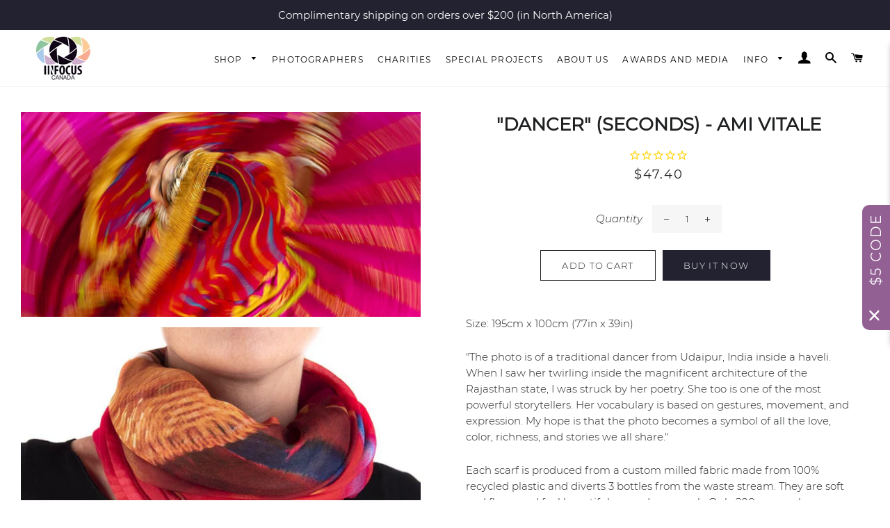

--- FILE ---
content_type: text/html; charset=utf-8
request_url: https://www.infocuscanada.ca/products/dancer-seconds-ami-vitale
body_size: 42555
content:
<!doctype html>
<html class="no-js" lang="en">
<head>

  <script>
  var wpShopifyTracking = {}

  

  
    wpShopifyTracking.product =
      {
        collections: 'Seconds',
        tags: ''
      }
  
</script>

 
 <meta name="facebook-domain-verification" content="lg3i2g6ovr50l1pb12qg8uq9hor50p" />
 <!-- Google tag (gtag.js) -->
<script async src="https://www.googletagmanager.com/gtag/js?id=G-LGVZZYELYS"></script>
<script>
  window.dataLayer = window.dataLayer || [];
  function gtag(){dataLayer.push(arguments);}
  gtag('js', new Date());
  gtag('config', 'G-LGVZZYELYS');
</script>
<!-- Global site tag (gtag.js) - Google Analytics 
<script async src="https://www.googletagmanager.com/gtag/js?id=G-6CRL1Y2ZL8"></script>
<script>
  window.dataLayer = window.dataLayer || [];
  function gtag(){dataLayer.push(arguments);}
  gtag('js', new Date());

  gtag('config', 'G-6CRL1Y2ZL8');
</script>
  -->
  <!-- Basic page needs ================================================== -->
  <meta charset="utf-8">
  <meta http-equiv="X-UA-Compatible" content="IE=edge,chrome=1">

  
    <link rel="shortcut icon" href="//www.infocuscanada.ca/cdn/shop/files/Screenshot_1_32x32.png?v=1613638085" type="image/png" />
  

  <!-- Title and description ================================================== -->
  <title>
  &quot;Dancer&quot; (Seconds) - Ami Vitale &ndash; InFocus Canada
  </title>

  
  <meta name="description" content="Beautiful InFocus Canada scarf with Ami Vitale&#39;s &#39;Dancer&#39; image.">
  

  <!-- Helpers ================================================== -->
  <!-- /snippets/social-meta-tags.liquid -->




<meta property="og:site_name" content="InFocus Canada">
<meta property="og:url" content="https://www.infocuscanada.ca/products/dancer-seconds-ami-vitale">
<meta property="og:title" content=""Dancer" (Seconds) -  Ami Vitale">
<meta property="og:type" content="product">
<meta property="og:description" content="Beautiful InFocus Canada scarf with Ami Vitale&#39;s &#39;Dancer&#39; image.">

  <meta property="og:price:amount" content="47.40">
  <meta property="og:price:currency" content="CAD">

<meta property="og:image" content="http://www.infocuscanada.ca/cdn/shop/products/Dancer_opt_1200x1200.jpg?v=1636175501"><meta property="og:image" content="http://www.infocuscanada.ca/cdn/shop/products/Dancer-1_opt_1200x1200.jpg?v=1636175500">
<meta property="og:image:secure_url" content="https://www.infocuscanada.ca/cdn/shop/products/Dancer_opt_1200x1200.jpg?v=1636175501"><meta property="og:image:secure_url" content="https://www.infocuscanada.ca/cdn/shop/products/Dancer-1_opt_1200x1200.jpg?v=1636175500">


<meta name="twitter:card" content="summary_large_image">
<meta name="twitter:title" content=""Dancer" (Seconds) -  Ami Vitale">
<meta name="twitter:description" content="Beautiful InFocus Canada scarf with Ami Vitale&#39;s &#39;Dancer&#39; image.">

  <link rel="canonical" href="https://www.infocuscanada.ca/products/dancer-seconds-ami-vitale">
  <meta name="viewport" content="width=device-width,initial-scale=1,shrink-to-fit=no">
  <meta name="theme-color" content="#1f2021">
      <link rel="preconnect" href="https://cdn.shopify.com">
      <link rel="preload" href="//cdn.shopify.com/s/files/1/0265/7550/3434/t/9/assets/montserrat-v18-latin-300.woff2?v=2794071909689635326" as="font" type="font/woff2" crossorigin="anonymous">
      <link rel="preload" href="//cdn.shopify.com/s/files/1/0265/7550/3434/t/9/assets/montserrat-v18-latin-regular.woff2?v=2204544342213735639" as="font" type="font/woff2" crossorigin="anonymous">  
      <link rel="preload" href="//cdn.shopify.com/s/files/1/0265/7550/3434/t/9/assets/montserrat-v18-latin-300italic.woff2?v=9436707263038669988" as="font" type="font/woff2" crossorigin="anonymous">  
      <link rel="preload" href="//cdn.shopify.com/s/files/1/0265/7550/3434/t/9/assets/montserrat-v18-latin-italic.woff2?v=10432823870322379136" as="font" type="font/woff2" crossorigin="anonymous">  
      <link rel="preload" href="//cdn.shopify.com/s/files/1/0265/7550/3434/t/9/assets/icons.woff?v=2408938297684835138" as="font" type="font/woff" crossorigin="anonymous">   
  <!-- Sections ================================================== -->
  <script>
    window.theme = window.theme || {};
    theme.strings = {
      zoomClose: "Close (Esc)",
      zoomPrev: "Previous (Left arrow key)",
      zoomNext: "Next (Right arrow key)",
      moneyFormat: "${{amount}}",
      addressError: "Error looking up that address",
      addressNoResults: "No results for that address",
      addressQueryLimit: "You have exceeded the Google API usage limit. Consider upgrading to a \u003ca href=\"https:\/\/developers.google.com\/maps\/premium\/usage-limits\"\u003ePremium Plan\u003c\/a\u003e.",
      authError: "There was a problem authenticating your Google Maps account.",
      cartEmpty: "Your cart is currently empty.",
      cartCookie: "Enable cookies to use the shopping cart",
      cartSavings: "You're saving [savings]",
      productSlideLabel: "Slide [slide_number] of [slide_max]."
    };
    theme.settings = {
      cartType: "drawer",
      gridType: null
    };
  </script>
   <!-- CSS ================================================== -->
  <link href="//www.infocuscanada.ca/cdn/shop/t/16/assets/theme.min.css?v=99824507665489045681743790348" rel="stylesheet" type="text/css" media="all" />
  
  <link href="//www.infocuscanada.ca/cdn/shop/t/16/assets/product.min.css?v=22527221600479182831743776733" rel="stylesheet" type="text/css" media="all" />
  
  <!-- Header hook for plugins ================================================== -->
      <script>window.performance && window.performance.mark && window.performance.mark('shopify.content_for_header.start');</script><meta name="facebook-domain-verification" content="jecftig6a7gl8h3p1w6kwqsq4bedtp">
<meta name="facebook-domain-verification" content="c4n3rl43c15yl92s2ysonft7d7o76l">
<meta name="facebook-domain-verification" content="uxh21h4gti703hditlyry5kkry8zj2">
<meta id="shopify-digital-wallet" name="shopify-digital-wallet" content="/26575503434/digital_wallets/dialog">
<meta name="shopify-checkout-api-token" content="9e171bf4bbd603a5e3fd66cce411de01">
<meta id="in-context-paypal-metadata" data-shop-id="26575503434" data-venmo-supported="false" data-environment="production" data-locale="en_US" data-paypal-v4="true" data-currency="CAD">
<link rel="alternate" hreflang="x-default" href="https://www.infocuscanada.ca/products/dancer-seconds-ami-vitale">
<link rel="alternate" hreflang="en" href="https://www.infocuscanada.ca/products/dancer-seconds-ami-vitale">
<link rel="alternate" hreflang="fr" href="https://www.infocuscanada.ca/fr/products/dancer-seconds-ami-vitale">
<link rel="alternate" type="application/json+oembed" href="https://www.infocuscanada.ca/products/dancer-seconds-ami-vitale.oembed">
<script async="async" src="/checkouts/internal/preloads.js?locale=en-CA"></script>
<link rel="preconnect" href="https://shop.app" crossorigin="anonymous">
<script async="async" src="https://shop.app/checkouts/internal/preloads.js?locale=en-CA&shop_id=26575503434" crossorigin="anonymous"></script>
<script id="apple-pay-shop-capabilities" type="application/json">{"shopId":26575503434,"countryCode":"CA","currencyCode":"CAD","merchantCapabilities":["supports3DS"],"merchantId":"gid:\/\/shopify\/Shop\/26575503434","merchantName":"InFocus Canada","requiredBillingContactFields":["postalAddress","email","phone"],"requiredShippingContactFields":["postalAddress","email","phone"],"shippingType":"shipping","supportedNetworks":["visa","masterCard","amex","discover","interac","jcb"],"total":{"type":"pending","label":"InFocus Canada","amount":"1.00"},"shopifyPaymentsEnabled":true,"supportsSubscriptions":true}</script>
<script id="shopify-features" type="application/json">{"accessToken":"9e171bf4bbd603a5e3fd66cce411de01","betas":["rich-media-storefront-analytics"],"domain":"www.infocuscanada.ca","predictiveSearch":true,"shopId":26575503434,"locale":"en"}</script>
<script>var Shopify = Shopify || {};
Shopify.shop = "infocus-canada.myshopify.com";
Shopify.locale = "en";
Shopify.currency = {"active":"CAD","rate":"1.0"};
Shopify.country = "CA";
Shopify.theme = {"name":"Copy of Infocus canada - New Scarves","id":135195951178,"schema_name":"Brooklyn","schema_version":"16.0.10","theme_store_id":730,"role":"main"};
Shopify.theme.handle = "null";
Shopify.theme.style = {"id":null,"handle":null};
Shopify.cdnHost = "www.infocuscanada.ca/cdn";
Shopify.routes = Shopify.routes || {};
Shopify.routes.root = "/";</script>
<script type="module">!function(o){(o.Shopify=o.Shopify||{}).modules=!0}(window);</script>
<script>!function(o){function n(){var o=[];function n(){o.push(Array.prototype.slice.apply(arguments))}return n.q=o,n}var t=o.Shopify=o.Shopify||{};t.loadFeatures=n(),t.autoloadFeatures=n()}(window);</script>
<script>
  window.ShopifyPay = window.ShopifyPay || {};
  window.ShopifyPay.apiHost = "shop.app\/pay";
  window.ShopifyPay.redirectState = null;
</script>
<script id="shop-js-analytics" type="application/json">{"pageType":"product"}</script>
<script defer="defer" async type="module" src="//www.infocuscanada.ca/cdn/shopifycloud/shop-js/modules/v2/client.init-shop-cart-sync_BN7fPSNr.en.esm.js"></script>
<script defer="defer" async type="module" src="//www.infocuscanada.ca/cdn/shopifycloud/shop-js/modules/v2/chunk.common_Cbph3Kss.esm.js"></script>
<script defer="defer" async type="module" src="//www.infocuscanada.ca/cdn/shopifycloud/shop-js/modules/v2/chunk.modal_DKumMAJ1.esm.js"></script>
<script type="module">
  await import("//www.infocuscanada.ca/cdn/shopifycloud/shop-js/modules/v2/client.init-shop-cart-sync_BN7fPSNr.en.esm.js");
await import("//www.infocuscanada.ca/cdn/shopifycloud/shop-js/modules/v2/chunk.common_Cbph3Kss.esm.js");
await import("//www.infocuscanada.ca/cdn/shopifycloud/shop-js/modules/v2/chunk.modal_DKumMAJ1.esm.js");

  window.Shopify.SignInWithShop?.initShopCartSync?.({"fedCMEnabled":true,"windoidEnabled":true});

</script>
<script>
  window.Shopify = window.Shopify || {};
  if (!window.Shopify.featureAssets) window.Shopify.featureAssets = {};
  window.Shopify.featureAssets['shop-js'] = {"shop-cart-sync":["modules/v2/client.shop-cart-sync_CJVUk8Jm.en.esm.js","modules/v2/chunk.common_Cbph3Kss.esm.js","modules/v2/chunk.modal_DKumMAJ1.esm.js"],"init-fed-cm":["modules/v2/client.init-fed-cm_7Fvt41F4.en.esm.js","modules/v2/chunk.common_Cbph3Kss.esm.js","modules/v2/chunk.modal_DKumMAJ1.esm.js"],"init-shop-email-lookup-coordinator":["modules/v2/client.init-shop-email-lookup-coordinator_Cc088_bR.en.esm.js","modules/v2/chunk.common_Cbph3Kss.esm.js","modules/v2/chunk.modal_DKumMAJ1.esm.js"],"init-windoid":["modules/v2/client.init-windoid_hPopwJRj.en.esm.js","modules/v2/chunk.common_Cbph3Kss.esm.js","modules/v2/chunk.modal_DKumMAJ1.esm.js"],"shop-button":["modules/v2/client.shop-button_B0jaPSNF.en.esm.js","modules/v2/chunk.common_Cbph3Kss.esm.js","modules/v2/chunk.modal_DKumMAJ1.esm.js"],"shop-cash-offers":["modules/v2/client.shop-cash-offers_DPIskqss.en.esm.js","modules/v2/chunk.common_Cbph3Kss.esm.js","modules/v2/chunk.modal_DKumMAJ1.esm.js"],"shop-toast-manager":["modules/v2/client.shop-toast-manager_CK7RT69O.en.esm.js","modules/v2/chunk.common_Cbph3Kss.esm.js","modules/v2/chunk.modal_DKumMAJ1.esm.js"],"init-shop-cart-sync":["modules/v2/client.init-shop-cart-sync_BN7fPSNr.en.esm.js","modules/v2/chunk.common_Cbph3Kss.esm.js","modules/v2/chunk.modal_DKumMAJ1.esm.js"],"init-customer-accounts-sign-up":["modules/v2/client.init-customer-accounts-sign-up_CfPf4CXf.en.esm.js","modules/v2/client.shop-login-button_DeIztwXF.en.esm.js","modules/v2/chunk.common_Cbph3Kss.esm.js","modules/v2/chunk.modal_DKumMAJ1.esm.js"],"pay-button":["modules/v2/client.pay-button_CgIwFSYN.en.esm.js","modules/v2/chunk.common_Cbph3Kss.esm.js","modules/v2/chunk.modal_DKumMAJ1.esm.js"],"init-customer-accounts":["modules/v2/client.init-customer-accounts_DQ3x16JI.en.esm.js","modules/v2/client.shop-login-button_DeIztwXF.en.esm.js","modules/v2/chunk.common_Cbph3Kss.esm.js","modules/v2/chunk.modal_DKumMAJ1.esm.js"],"avatar":["modules/v2/client.avatar_BTnouDA3.en.esm.js"],"init-shop-for-new-customer-accounts":["modules/v2/client.init-shop-for-new-customer-accounts_CsZy_esa.en.esm.js","modules/v2/client.shop-login-button_DeIztwXF.en.esm.js","modules/v2/chunk.common_Cbph3Kss.esm.js","modules/v2/chunk.modal_DKumMAJ1.esm.js"],"shop-follow-button":["modules/v2/client.shop-follow-button_BRMJjgGd.en.esm.js","modules/v2/chunk.common_Cbph3Kss.esm.js","modules/v2/chunk.modal_DKumMAJ1.esm.js"],"checkout-modal":["modules/v2/client.checkout-modal_B9Drz_yf.en.esm.js","modules/v2/chunk.common_Cbph3Kss.esm.js","modules/v2/chunk.modal_DKumMAJ1.esm.js"],"shop-login-button":["modules/v2/client.shop-login-button_DeIztwXF.en.esm.js","modules/v2/chunk.common_Cbph3Kss.esm.js","modules/v2/chunk.modal_DKumMAJ1.esm.js"],"lead-capture":["modules/v2/client.lead-capture_DXYzFM3R.en.esm.js","modules/v2/chunk.common_Cbph3Kss.esm.js","modules/v2/chunk.modal_DKumMAJ1.esm.js"],"shop-login":["modules/v2/client.shop-login_CA5pJqmO.en.esm.js","modules/v2/chunk.common_Cbph3Kss.esm.js","modules/v2/chunk.modal_DKumMAJ1.esm.js"],"payment-terms":["modules/v2/client.payment-terms_BxzfvcZJ.en.esm.js","modules/v2/chunk.common_Cbph3Kss.esm.js","modules/v2/chunk.modal_DKumMAJ1.esm.js"]};
</script>
<script>(function() {
  var isLoaded = false;
  function asyncLoad() {
    if (isLoaded) return;
    isLoaded = true;
    var urls = ["https:\/\/cdn1.stamped.io\/files\/widget.min.js?shop=infocus-canada.myshopify.com","https:\/\/storage.nfcube.com\/instafeed-507a7446e64a4f967e72ce2fb0ecc105.js?shop=infocus-canada.myshopify.com"];
    for (var i = 0; i < urls.length; i++) {
      var s = document.createElement('script');
      s.type = 'text/javascript';
      s.async = true;
      s.src = urls[i];
      var x = document.getElementsByTagName('script')[0];
      x.parentNode.insertBefore(s, x);
    }
  };
  if(window.attachEvent) {
    window.attachEvent('onload', asyncLoad);
  } else {
    window.addEventListener('load', asyncLoad, false);
  }
})();</script>
<script id="__st">var __st={"a":26575503434,"offset":-28800,"reqid":"fc8bc2c2-7d69-42ef-b049-8aea2d846a76-1769896085","pageurl":"www.infocuscanada.ca\/products\/dancer-seconds-ami-vitale","u":"0ee731cbcaa6","p":"product","rtyp":"product","rid":6683608055882};</script>
<script>window.ShopifyPaypalV4VisibilityTracking = true;</script>
<script id="captcha-bootstrap">!function(){'use strict';const t='contact',e='account',n='new_comment',o=[[t,t],['blogs',n],['comments',n],[t,'customer']],c=[[e,'customer_login'],[e,'guest_login'],[e,'recover_customer_password'],[e,'create_customer']],r=t=>t.map((([t,e])=>`form[action*='/${t}']:not([data-nocaptcha='true']) input[name='form_type'][value='${e}']`)).join(','),a=t=>()=>t?[...document.querySelectorAll(t)].map((t=>t.form)):[];function s(){const t=[...o],e=r(t);return a(e)}const i='password',u='form_key',d=['recaptcha-v3-token','g-recaptcha-response','h-captcha-response',i],f=()=>{try{return window.sessionStorage}catch{return}},m='__shopify_v',_=t=>t.elements[u];function p(t,e,n=!1){try{const o=window.sessionStorage,c=JSON.parse(o.getItem(e)),{data:r}=function(t){const{data:e,action:n}=t;return t[m]||n?{data:e,action:n}:{data:t,action:n}}(c);for(const[e,n]of Object.entries(r))t.elements[e]&&(t.elements[e].value=n);n&&o.removeItem(e)}catch(o){console.error('form repopulation failed',{error:o})}}const l='form_type',E='cptcha';function T(t){t.dataset[E]=!0}const w=window,h=w.document,L='Shopify',v='ce_forms',y='captcha';let A=!1;((t,e)=>{const n=(g='f06e6c50-85a8-45c8-87d0-21a2b65856fe',I='https://cdn.shopify.com/shopifycloud/storefront-forms-hcaptcha/ce_storefront_forms_captcha_hcaptcha.v1.5.2.iife.js',D={infoText:'Protected by hCaptcha',privacyText:'Privacy',termsText:'Terms'},(t,e,n)=>{const o=w[L][v],c=o.bindForm;if(c)return c(t,g,e,D).then(n);var r;o.q.push([[t,g,e,D],n]),r=I,A||(h.body.append(Object.assign(h.createElement('script'),{id:'captcha-provider',async:!0,src:r})),A=!0)});var g,I,D;w[L]=w[L]||{},w[L][v]=w[L][v]||{},w[L][v].q=[],w[L][y]=w[L][y]||{},w[L][y].protect=function(t,e){n(t,void 0,e),T(t)},Object.freeze(w[L][y]),function(t,e,n,w,h,L){const[v,y,A,g]=function(t,e,n){const i=e?o:[],u=t?c:[],d=[...i,...u],f=r(d),m=r(i),_=r(d.filter((([t,e])=>n.includes(e))));return[a(f),a(m),a(_),s()]}(w,h,L),I=t=>{const e=t.target;return e instanceof HTMLFormElement?e:e&&e.form},D=t=>v().includes(t);t.addEventListener('submit',(t=>{const e=I(t);if(!e)return;const n=D(e)&&!e.dataset.hcaptchaBound&&!e.dataset.recaptchaBound,o=_(e),c=g().includes(e)&&(!o||!o.value);(n||c)&&t.preventDefault(),c&&!n&&(function(t){try{if(!f())return;!function(t){const e=f();if(!e)return;const n=_(t);if(!n)return;const o=n.value;o&&e.removeItem(o)}(t);const e=Array.from(Array(32),(()=>Math.random().toString(36)[2])).join('');!function(t,e){_(t)||t.append(Object.assign(document.createElement('input'),{type:'hidden',name:u})),t.elements[u].value=e}(t,e),function(t,e){const n=f();if(!n)return;const o=[...t.querySelectorAll(`input[type='${i}']`)].map((({name:t})=>t)),c=[...d,...o],r={};for(const[a,s]of new FormData(t).entries())c.includes(a)||(r[a]=s);n.setItem(e,JSON.stringify({[m]:1,action:t.action,data:r}))}(t,e)}catch(e){console.error('failed to persist form',e)}}(e),e.submit())}));const S=(t,e)=>{t&&!t.dataset[E]&&(n(t,e.some((e=>e===t))),T(t))};for(const o of['focusin','change'])t.addEventListener(o,(t=>{const e=I(t);D(e)&&S(e,y())}));const B=e.get('form_key'),M=e.get(l),P=B&&M;t.addEventListener('DOMContentLoaded',(()=>{const t=y();if(P)for(const e of t)e.elements[l].value===M&&p(e,B);[...new Set([...A(),...v().filter((t=>'true'===t.dataset.shopifyCaptcha))])].forEach((e=>S(e,t)))}))}(h,new URLSearchParams(w.location.search),n,t,e,['guest_login'])})(!0,!0)}();</script>
<script integrity="sha256-4kQ18oKyAcykRKYeNunJcIwy7WH5gtpwJnB7kiuLZ1E=" data-source-attribution="shopify.loadfeatures" defer="defer" src="//www.infocuscanada.ca/cdn/shopifycloud/storefront/assets/storefront/load_feature-a0a9edcb.js" crossorigin="anonymous"></script>
<script crossorigin="anonymous" defer="defer" src="//www.infocuscanada.ca/cdn/shopifycloud/storefront/assets/shopify_pay/storefront-65b4c6d7.js?v=20250812"></script>
<script data-source-attribution="shopify.dynamic_checkout.dynamic.init">var Shopify=Shopify||{};Shopify.PaymentButton=Shopify.PaymentButton||{isStorefrontPortableWallets:!0,init:function(){window.Shopify.PaymentButton.init=function(){};var t=document.createElement("script");t.src="https://www.infocuscanada.ca/cdn/shopifycloud/portable-wallets/latest/portable-wallets.en.js",t.type="module",document.head.appendChild(t)}};
</script>
<script data-source-attribution="shopify.dynamic_checkout.buyer_consent">
  function portableWalletsHideBuyerConsent(e){var t=document.getElementById("shopify-buyer-consent"),n=document.getElementById("shopify-subscription-policy-button");t&&n&&(t.classList.add("hidden"),t.setAttribute("aria-hidden","true"),n.removeEventListener("click",e))}function portableWalletsShowBuyerConsent(e){var t=document.getElementById("shopify-buyer-consent"),n=document.getElementById("shopify-subscription-policy-button");t&&n&&(t.classList.remove("hidden"),t.removeAttribute("aria-hidden"),n.addEventListener("click",e))}window.Shopify?.PaymentButton&&(window.Shopify.PaymentButton.hideBuyerConsent=portableWalletsHideBuyerConsent,window.Shopify.PaymentButton.showBuyerConsent=portableWalletsShowBuyerConsent);
</script>
<script>
  function portableWalletsCleanup(e){e&&e.src&&console.error("Failed to load portable wallets script "+e.src);var t=document.querySelectorAll("shopify-accelerated-checkout .shopify-payment-button__skeleton, shopify-accelerated-checkout-cart .wallet-cart-button__skeleton"),e=document.getElementById("shopify-buyer-consent");for(let e=0;e<t.length;e++)t[e].remove();e&&e.remove()}function portableWalletsNotLoadedAsModule(e){e instanceof ErrorEvent&&"string"==typeof e.message&&e.message.includes("import.meta")&&"string"==typeof e.filename&&e.filename.includes("portable-wallets")&&(window.removeEventListener("error",portableWalletsNotLoadedAsModule),window.Shopify.PaymentButton.failedToLoad=e,"loading"===document.readyState?document.addEventListener("DOMContentLoaded",window.Shopify.PaymentButton.init):window.Shopify.PaymentButton.init())}window.addEventListener("error",portableWalletsNotLoadedAsModule);
</script>

<script type="module" src="https://www.infocuscanada.ca/cdn/shopifycloud/portable-wallets/latest/portable-wallets.en.js" onError="portableWalletsCleanup(this)" crossorigin="anonymous"></script>
<script nomodule>
  document.addEventListener("DOMContentLoaded", portableWalletsCleanup);
</script>

<link id="shopify-accelerated-checkout-styles" rel="stylesheet" media="screen" href="https://www.infocuscanada.ca/cdn/shopifycloud/portable-wallets/latest/accelerated-checkout-backwards-compat.css" crossorigin="anonymous">
<style id="shopify-accelerated-checkout-cart">
        #shopify-buyer-consent {
  margin-top: 1em;
  display: inline-block;
  width: 100%;
}

#shopify-buyer-consent.hidden {
  display: none;
}

#shopify-subscription-policy-button {
  background: none;
  border: none;
  padding: 0;
  text-decoration: underline;
  font-size: inherit;
  cursor: pointer;
}

#shopify-subscription-policy-button::before {
  box-shadow: none;
}

      </style>

<script>window.performance && window.performance.mark && window.performance.mark('shopify.content_for_header.end');</script>


  
  <!-- End Header hook for plugins ================================================== -->
 

  
<script type="module" defer="" src="https://cdn.shopify.com/shopifycloud/consent-tracking-api/v0.1/consent-tracking-api.js"></script>
<!-- Meta Pixel Code -->
<script>
!function(f,b,e,v,n,t,s)
{if(f.fbq)return;n=f.fbq=function(){n.callMethod?
n.callMethod.apply(n,arguments):n.queue.push(arguments)};
if(!f._fbq)f._fbq=n;n.push=n;n.loaded=!0;n.version='2.0';
n.queue=[];t=b.createElement(e);t.async=!0;
t.src=v;s=b.getElementsByTagName(e)[0];
s.parentNode.insertBefore(t,s)}(window, document,'script',
'https://connect.facebook.net/en_US/fbevents.js');
fbq('init', '595355355249777');
fbq('track', 'PageView');
</script>
<noscript><img height="1" width="1" style="display:none"
src="https://www.facebook.com/tr?id=595355355249777&ev=PageView&noscript=1"
/></noscript>
<!-- End Meta Pixel Code -->
<link href="https://monorail-edge.shopifysvc.com" rel="dns-prefetch">
<script>(function(){if ("sendBeacon" in navigator && "performance" in window) {try {var session_token_from_headers = performance.getEntriesByType('navigation')[0].serverTiming.find(x => x.name == '_s').description;} catch {var session_token_from_headers = undefined;}var session_cookie_matches = document.cookie.match(/_shopify_s=([^;]*)/);var session_token_from_cookie = session_cookie_matches && session_cookie_matches.length === 2 ? session_cookie_matches[1] : "";var session_token = session_token_from_headers || session_token_from_cookie || "";function handle_abandonment_event(e) {var entries = performance.getEntries().filter(function(entry) {return /monorail-edge.shopifysvc.com/.test(entry.name);});if (!window.abandonment_tracked && entries.length === 0) {window.abandonment_tracked = true;var currentMs = Date.now();var navigation_start = performance.timing.navigationStart;var payload = {shop_id: 26575503434,url: window.location.href,navigation_start,duration: currentMs - navigation_start,session_token,page_type: "product"};window.navigator.sendBeacon("https://monorail-edge.shopifysvc.com/v1/produce", JSON.stringify({schema_id: "online_store_buyer_site_abandonment/1.1",payload: payload,metadata: {event_created_at_ms: currentMs,event_sent_at_ms: currentMs}}));}}window.addEventListener('pagehide', handle_abandonment_event);}}());</script>
<script id="web-pixels-manager-setup">(function e(e,d,r,n,o){if(void 0===o&&(o={}),!Boolean(null===(a=null===(i=window.Shopify)||void 0===i?void 0:i.analytics)||void 0===a?void 0:a.replayQueue)){var i,a;window.Shopify=window.Shopify||{};var t=window.Shopify;t.analytics=t.analytics||{};var s=t.analytics;s.replayQueue=[],s.publish=function(e,d,r){return s.replayQueue.push([e,d,r]),!0};try{self.performance.mark("wpm:start")}catch(e){}var l=function(){var e={modern:/Edge?\/(1{2}[4-9]|1[2-9]\d|[2-9]\d{2}|\d{4,})\.\d+(\.\d+|)|Firefox\/(1{2}[4-9]|1[2-9]\d|[2-9]\d{2}|\d{4,})\.\d+(\.\d+|)|Chrom(ium|e)\/(9{2}|\d{3,})\.\d+(\.\d+|)|(Maci|X1{2}).+ Version\/(15\.\d+|(1[6-9]|[2-9]\d|\d{3,})\.\d+)([,.]\d+|)( \(\w+\)|)( Mobile\/\w+|) Safari\/|Chrome.+OPR\/(9{2}|\d{3,})\.\d+\.\d+|(CPU[ +]OS|iPhone[ +]OS|CPU[ +]iPhone|CPU IPhone OS|CPU iPad OS)[ +]+(15[._]\d+|(1[6-9]|[2-9]\d|\d{3,})[._]\d+)([._]\d+|)|Android:?[ /-](13[3-9]|1[4-9]\d|[2-9]\d{2}|\d{4,})(\.\d+|)(\.\d+|)|Android.+Firefox\/(13[5-9]|1[4-9]\d|[2-9]\d{2}|\d{4,})\.\d+(\.\d+|)|Android.+Chrom(ium|e)\/(13[3-9]|1[4-9]\d|[2-9]\d{2}|\d{4,})\.\d+(\.\d+|)|SamsungBrowser\/([2-9]\d|\d{3,})\.\d+/,legacy:/Edge?\/(1[6-9]|[2-9]\d|\d{3,})\.\d+(\.\d+|)|Firefox\/(5[4-9]|[6-9]\d|\d{3,})\.\d+(\.\d+|)|Chrom(ium|e)\/(5[1-9]|[6-9]\d|\d{3,})\.\d+(\.\d+|)([\d.]+$|.*Safari\/(?![\d.]+ Edge\/[\d.]+$))|(Maci|X1{2}).+ Version\/(10\.\d+|(1[1-9]|[2-9]\d|\d{3,})\.\d+)([,.]\d+|)( \(\w+\)|)( Mobile\/\w+|) Safari\/|Chrome.+OPR\/(3[89]|[4-9]\d|\d{3,})\.\d+\.\d+|(CPU[ +]OS|iPhone[ +]OS|CPU[ +]iPhone|CPU IPhone OS|CPU iPad OS)[ +]+(10[._]\d+|(1[1-9]|[2-9]\d|\d{3,})[._]\d+)([._]\d+|)|Android:?[ /-](13[3-9]|1[4-9]\d|[2-9]\d{2}|\d{4,})(\.\d+|)(\.\d+|)|Mobile Safari.+OPR\/([89]\d|\d{3,})\.\d+\.\d+|Android.+Firefox\/(13[5-9]|1[4-9]\d|[2-9]\d{2}|\d{4,})\.\d+(\.\d+|)|Android.+Chrom(ium|e)\/(13[3-9]|1[4-9]\d|[2-9]\d{2}|\d{4,})\.\d+(\.\d+|)|Android.+(UC? ?Browser|UCWEB|U3)[ /]?(15\.([5-9]|\d{2,})|(1[6-9]|[2-9]\d|\d{3,})\.\d+)\.\d+|SamsungBrowser\/(5\.\d+|([6-9]|\d{2,})\.\d+)|Android.+MQ{2}Browser\/(14(\.(9|\d{2,})|)|(1[5-9]|[2-9]\d|\d{3,})(\.\d+|))(\.\d+|)|K[Aa][Ii]OS\/(3\.\d+|([4-9]|\d{2,})\.\d+)(\.\d+|)/},d=e.modern,r=e.legacy,n=navigator.userAgent;return n.match(d)?"modern":n.match(r)?"legacy":"unknown"}(),u="modern"===l?"modern":"legacy",c=(null!=n?n:{modern:"",legacy:""})[u],f=function(e){return[e.baseUrl,"/wpm","/b",e.hashVersion,"modern"===e.buildTarget?"m":"l",".js"].join("")}({baseUrl:d,hashVersion:r,buildTarget:u}),m=function(e){var d=e.version,r=e.bundleTarget,n=e.surface,o=e.pageUrl,i=e.monorailEndpoint;return{emit:function(e){var a=e.status,t=e.errorMsg,s=(new Date).getTime(),l=JSON.stringify({metadata:{event_sent_at_ms:s},events:[{schema_id:"web_pixels_manager_load/3.1",payload:{version:d,bundle_target:r,page_url:o,status:a,surface:n,error_msg:t},metadata:{event_created_at_ms:s}}]});if(!i)return console&&console.warn&&console.warn("[Web Pixels Manager] No Monorail endpoint provided, skipping logging."),!1;try{return self.navigator.sendBeacon.bind(self.navigator)(i,l)}catch(e){}var u=new XMLHttpRequest;try{return u.open("POST",i,!0),u.setRequestHeader("Content-Type","text/plain"),u.send(l),!0}catch(e){return console&&console.warn&&console.warn("[Web Pixels Manager] Got an unhandled error while logging to Monorail."),!1}}}}({version:r,bundleTarget:l,surface:e.surface,pageUrl:self.location.href,monorailEndpoint:e.monorailEndpoint});try{o.browserTarget=l,function(e){var d=e.src,r=e.async,n=void 0===r||r,o=e.onload,i=e.onerror,a=e.sri,t=e.scriptDataAttributes,s=void 0===t?{}:t,l=document.createElement("script"),u=document.querySelector("head"),c=document.querySelector("body");if(l.async=n,l.src=d,a&&(l.integrity=a,l.crossOrigin="anonymous"),s)for(var f in s)if(Object.prototype.hasOwnProperty.call(s,f))try{l.dataset[f]=s[f]}catch(e){}if(o&&l.addEventListener("load",o),i&&l.addEventListener("error",i),u)u.appendChild(l);else{if(!c)throw new Error("Did not find a head or body element to append the script");c.appendChild(l)}}({src:f,async:!0,onload:function(){if(!function(){var e,d;return Boolean(null===(d=null===(e=window.Shopify)||void 0===e?void 0:e.analytics)||void 0===d?void 0:d.initialized)}()){var d=window.webPixelsManager.init(e)||void 0;if(d){var r=window.Shopify.analytics;r.replayQueue.forEach((function(e){var r=e[0],n=e[1],o=e[2];d.publishCustomEvent(r,n,o)})),r.replayQueue=[],r.publish=d.publishCustomEvent,r.visitor=d.visitor,r.initialized=!0}}},onerror:function(){return m.emit({status:"failed",errorMsg:"".concat(f," has failed to load")})},sri:function(e){var d=/^sha384-[A-Za-z0-9+/=]+$/;return"string"==typeof e&&d.test(e)}(c)?c:"",scriptDataAttributes:o}),m.emit({status:"loading"})}catch(e){m.emit({status:"failed",errorMsg:(null==e?void 0:e.message)||"Unknown error"})}}})({shopId: 26575503434,storefrontBaseUrl: "https://www.infocuscanada.ca",extensionsBaseUrl: "https://extensions.shopifycdn.com/cdn/shopifycloud/web-pixels-manager",monorailEndpoint: "https://monorail-edge.shopifysvc.com/unstable/produce_batch",surface: "storefront-renderer",enabledBetaFlags: ["2dca8a86"],webPixelsConfigList: [{"id":"337576010","configuration":"{\"config\":\"{\\\"pixel_id\\\":\\\"G-LGVZZYELYS\\\",\\\"gtag_events\\\":[{\\\"type\\\":\\\"purchase\\\",\\\"action_label\\\":\\\"G-LGVZZYELYS\\\"},{\\\"type\\\":\\\"page_view\\\",\\\"action_label\\\":\\\"G-LGVZZYELYS\\\"},{\\\"type\\\":\\\"view_item\\\",\\\"action_label\\\":\\\"G-LGVZZYELYS\\\"},{\\\"type\\\":\\\"search\\\",\\\"action_label\\\":\\\"G-LGVZZYELYS\\\"},{\\\"type\\\":\\\"add_to_cart\\\",\\\"action_label\\\":\\\"G-LGVZZYELYS\\\"},{\\\"type\\\":\\\"begin_checkout\\\",\\\"action_label\\\":\\\"G-LGVZZYELYS\\\"},{\\\"type\\\":\\\"add_payment_info\\\",\\\"action_label\\\":\\\"G-LGVZZYELYS\\\"}],\\\"enable_monitoring_mode\\\":false}\"}","eventPayloadVersion":"v1","runtimeContext":"OPEN","scriptVersion":"b2a88bafab3e21179ed38636efcd8a93","type":"APP","apiClientId":1780363,"privacyPurposes":[],"dataSharingAdjustments":{"protectedCustomerApprovalScopes":["read_customer_address","read_customer_email","read_customer_name","read_customer_personal_data","read_customer_phone"]}},{"id":"90996810","configuration":"{\"pixel_id\":\"595355355249777\",\"pixel_type\":\"facebook_pixel\",\"metaapp_system_user_token\":\"-\"}","eventPayloadVersion":"v1","runtimeContext":"OPEN","scriptVersion":"ca16bc87fe92b6042fbaa3acc2fbdaa6","type":"APP","apiClientId":2329312,"privacyPurposes":["ANALYTICS","MARKETING","SALE_OF_DATA"],"dataSharingAdjustments":{"protectedCustomerApprovalScopes":["read_customer_address","read_customer_email","read_customer_name","read_customer_personal_data","read_customer_phone"]}},{"id":"shopify-app-pixel","configuration":"{}","eventPayloadVersion":"v1","runtimeContext":"STRICT","scriptVersion":"0450","apiClientId":"shopify-pixel","type":"APP","privacyPurposes":["ANALYTICS","MARKETING"]},{"id":"shopify-custom-pixel","eventPayloadVersion":"v1","runtimeContext":"LAX","scriptVersion":"0450","apiClientId":"shopify-pixel","type":"CUSTOM","privacyPurposes":["ANALYTICS","MARKETING"]}],isMerchantRequest: false,initData: {"shop":{"name":"InFocus Canada","paymentSettings":{"currencyCode":"CAD"},"myshopifyDomain":"infocus-canada.myshopify.com","countryCode":"CA","storefrontUrl":"https:\/\/www.infocuscanada.ca"},"customer":null,"cart":null,"checkout":null,"productVariants":[{"price":{"amount":47.4,"currencyCode":"CAD"},"product":{"title":"\"Dancer\" (Seconds) -  Ami Vitale","vendor":"InFocus Canada","id":"6683608055882","untranslatedTitle":"\"Dancer\" (Seconds) -  Ami Vitale","url":"\/products\/dancer-seconds-ami-vitale","type":"Fashion Scarf"},"id":"39431569277002","image":{"src":"\/\/www.infocuscanada.ca\/cdn\/shop\/products\/Dancer_opt.jpg?v=1636175501"},"sku":"","title":"Default Title","untranslatedTitle":"Default Title"}],"purchasingCompany":null},},"https://www.infocuscanada.ca/cdn","1d2a099fw23dfb22ep557258f5m7a2edbae",{"modern":"","legacy":""},{"shopId":"26575503434","storefrontBaseUrl":"https:\/\/www.infocuscanada.ca","extensionBaseUrl":"https:\/\/extensions.shopifycdn.com\/cdn\/shopifycloud\/web-pixels-manager","surface":"storefront-renderer","enabledBetaFlags":"[\"2dca8a86\"]","isMerchantRequest":"false","hashVersion":"1d2a099fw23dfb22ep557258f5m7a2edbae","publish":"custom","events":"[[\"page_viewed\",{}],[\"product_viewed\",{\"productVariant\":{\"price\":{\"amount\":47.4,\"currencyCode\":\"CAD\"},\"product\":{\"title\":\"\\\"Dancer\\\" (Seconds) -  Ami Vitale\",\"vendor\":\"InFocus Canada\",\"id\":\"6683608055882\",\"untranslatedTitle\":\"\\\"Dancer\\\" (Seconds) -  Ami Vitale\",\"url\":\"\/products\/dancer-seconds-ami-vitale\",\"type\":\"Fashion Scarf\"},\"id\":\"39431569277002\",\"image\":{\"src\":\"\/\/www.infocuscanada.ca\/cdn\/shop\/products\/Dancer_opt.jpg?v=1636175501\"},\"sku\":\"\",\"title\":\"Default Title\",\"untranslatedTitle\":\"Default Title\"}}]]"});</script><script>
  window.ShopifyAnalytics = window.ShopifyAnalytics || {};
  window.ShopifyAnalytics.meta = window.ShopifyAnalytics.meta || {};
  window.ShopifyAnalytics.meta.currency = 'CAD';
  var meta = {"product":{"id":6683608055882,"gid":"gid:\/\/shopify\/Product\/6683608055882","vendor":"InFocus Canada","type":"Fashion Scarf","handle":"dancer-seconds-ami-vitale","variants":[{"id":39431569277002,"price":4740,"name":"\"Dancer\" (Seconds) -  Ami Vitale","public_title":null,"sku":""}],"remote":false},"page":{"pageType":"product","resourceType":"product","resourceId":6683608055882,"requestId":"fc8bc2c2-7d69-42ef-b049-8aea2d846a76-1769896085"}};
  for (var attr in meta) {
    window.ShopifyAnalytics.meta[attr] = meta[attr];
  }
</script>
<script class="analytics">
  (function () {
    var customDocumentWrite = function(content) {
      var jquery = null;

      if (window.jQuery) {
        jquery = window.jQuery;
      } else if (window.Checkout && window.Checkout.$) {
        jquery = window.Checkout.$;
      }

      if (jquery) {
        jquery('body').append(content);
      }
    };

    var hasLoggedConversion = function(token) {
      if (token) {
        return document.cookie.indexOf('loggedConversion=' + token) !== -1;
      }
      return false;
    }

    var setCookieIfConversion = function(token) {
      if (token) {
        var twoMonthsFromNow = new Date(Date.now());
        twoMonthsFromNow.setMonth(twoMonthsFromNow.getMonth() + 2);

        document.cookie = 'loggedConversion=' + token + '; expires=' + twoMonthsFromNow;
      }
    }

    var trekkie = window.ShopifyAnalytics.lib = window.trekkie = window.trekkie || [];
    if (trekkie.integrations) {
      return;
    }
    trekkie.methods = [
      'identify',
      'page',
      'ready',
      'track',
      'trackForm',
      'trackLink'
    ];
    trekkie.factory = function(method) {
      return function() {
        var args = Array.prototype.slice.call(arguments);
        args.unshift(method);
        trekkie.push(args);
        return trekkie;
      };
    };
    for (var i = 0; i < trekkie.methods.length; i++) {
      var key = trekkie.methods[i];
      trekkie[key] = trekkie.factory(key);
    }
    trekkie.load = function(config) {
      trekkie.config = config || {};
      trekkie.config.initialDocumentCookie = document.cookie;
      var first = document.getElementsByTagName('script')[0];
      var script = document.createElement('script');
      script.type = 'text/javascript';
      script.onerror = function(e) {
        var scriptFallback = document.createElement('script');
        scriptFallback.type = 'text/javascript';
        scriptFallback.onerror = function(error) {
                var Monorail = {
      produce: function produce(monorailDomain, schemaId, payload) {
        var currentMs = new Date().getTime();
        var event = {
          schema_id: schemaId,
          payload: payload,
          metadata: {
            event_created_at_ms: currentMs,
            event_sent_at_ms: currentMs
          }
        };
        return Monorail.sendRequest("https://" + monorailDomain + "/v1/produce", JSON.stringify(event));
      },
      sendRequest: function sendRequest(endpointUrl, payload) {
        // Try the sendBeacon API
        if (window && window.navigator && typeof window.navigator.sendBeacon === 'function' && typeof window.Blob === 'function' && !Monorail.isIos12()) {
          var blobData = new window.Blob([payload], {
            type: 'text/plain'
          });

          if (window.navigator.sendBeacon(endpointUrl, blobData)) {
            return true;
          } // sendBeacon was not successful

        } // XHR beacon

        var xhr = new XMLHttpRequest();

        try {
          xhr.open('POST', endpointUrl);
          xhr.setRequestHeader('Content-Type', 'text/plain');
          xhr.send(payload);
        } catch (e) {
          console.log(e);
        }

        return false;
      },
      isIos12: function isIos12() {
        return window.navigator.userAgent.lastIndexOf('iPhone; CPU iPhone OS 12_') !== -1 || window.navigator.userAgent.lastIndexOf('iPad; CPU OS 12_') !== -1;
      }
    };
    Monorail.produce('monorail-edge.shopifysvc.com',
      'trekkie_storefront_load_errors/1.1',
      {shop_id: 26575503434,
      theme_id: 135195951178,
      app_name: "storefront",
      context_url: window.location.href,
      source_url: "//www.infocuscanada.ca/cdn/s/trekkie.storefront.c59ea00e0474b293ae6629561379568a2d7c4bba.min.js"});

        };
        scriptFallback.async = true;
        scriptFallback.src = '//www.infocuscanada.ca/cdn/s/trekkie.storefront.c59ea00e0474b293ae6629561379568a2d7c4bba.min.js';
        first.parentNode.insertBefore(scriptFallback, first);
      };
      script.async = true;
      script.src = '//www.infocuscanada.ca/cdn/s/trekkie.storefront.c59ea00e0474b293ae6629561379568a2d7c4bba.min.js';
      first.parentNode.insertBefore(script, first);
    };
    trekkie.load(
      {"Trekkie":{"appName":"storefront","development":false,"defaultAttributes":{"shopId":26575503434,"isMerchantRequest":null,"themeId":135195951178,"themeCityHash":"9941141134578461200","contentLanguage":"en","currency":"CAD","eventMetadataId":"a36c4b6f-2122-408e-8a78-7bde7e127412"},"isServerSideCookieWritingEnabled":true,"monorailRegion":"shop_domain","enabledBetaFlags":["65f19447","b5387b81"]},"Session Attribution":{},"S2S":{"facebookCapiEnabled":true,"source":"trekkie-storefront-renderer","apiClientId":580111}}
    );

    var loaded = false;
    trekkie.ready(function() {
      if (loaded) return;
      loaded = true;

      window.ShopifyAnalytics.lib = window.trekkie;

      var originalDocumentWrite = document.write;
      document.write = customDocumentWrite;
      try { window.ShopifyAnalytics.merchantGoogleAnalytics.call(this); } catch(error) {};
      document.write = originalDocumentWrite;

      window.ShopifyAnalytics.lib.page(null,{"pageType":"product","resourceType":"product","resourceId":6683608055882,"requestId":"fc8bc2c2-7d69-42ef-b049-8aea2d846a76-1769896085","shopifyEmitted":true});

      var match = window.location.pathname.match(/checkouts\/(.+)\/(thank_you|post_purchase)/)
      var token = match? match[1]: undefined;
      if (!hasLoggedConversion(token)) {
        setCookieIfConversion(token);
        window.ShopifyAnalytics.lib.track("Viewed Product",{"currency":"CAD","variantId":39431569277002,"productId":6683608055882,"productGid":"gid:\/\/shopify\/Product\/6683608055882","name":"\"Dancer\" (Seconds) -  Ami Vitale","price":"47.40","sku":"","brand":"InFocus Canada","variant":null,"category":"Fashion Scarf","nonInteraction":true,"remote":false},undefined,undefined,{"shopifyEmitted":true});
      window.ShopifyAnalytics.lib.track("monorail:\/\/trekkie_storefront_viewed_product\/1.1",{"currency":"CAD","variantId":39431569277002,"productId":6683608055882,"productGid":"gid:\/\/shopify\/Product\/6683608055882","name":"\"Dancer\" (Seconds) -  Ami Vitale","price":"47.40","sku":"","brand":"InFocus Canada","variant":null,"category":"Fashion Scarf","nonInteraction":true,"remote":false,"referer":"https:\/\/www.infocuscanada.ca\/products\/dancer-seconds-ami-vitale"});
      }
    });


        var eventsListenerScript = document.createElement('script');
        eventsListenerScript.async = true;
        eventsListenerScript.src = "//www.infocuscanada.ca/cdn/shopifycloud/storefront/assets/shop_events_listener-3da45d37.js";
        document.getElementsByTagName('head')[0].appendChild(eventsListenerScript);

})();</script>
<script
  defer
  src="https://www.infocuscanada.ca/cdn/shopifycloud/perf-kit/shopify-perf-kit-3.1.0.min.js"
  data-application="storefront-renderer"
  data-shop-id="26575503434"
  data-render-region="gcp-us-central1"
  data-page-type="product"
  data-theme-instance-id="135195951178"
  data-theme-name="Brooklyn"
  data-theme-version="16.0.10"
  data-monorail-region="shop_domain"
  data-resource-timing-sampling-rate="10"
  data-shs="true"
  data-shs-beacon="true"
  data-shs-export-with-fetch="true"
  data-shs-logs-sample-rate="1"
  data-shs-beacon-endpoint="https://www.infocuscanada.ca/api/collect"
></script>
</head>


<body id="quot-dancer-quot-seconds-ami-vitale" class="template-product">

            
              <!-- "snippets/socialshopwave-helper.liquid" was not rendered, the associated app was uninstalled -->
            

  <div id="shopify-section-header" class="shopify-section"><style data-shopify>.header-wrapper .site-nav__link,
  .header-wrapper .site-header__logo a,
  .header-wrapper .site-nav__dropdown-link,
  .header-wrapper .site-nav--has-dropdown > a.nav-focus,
  .header-wrapper .site-nav--has-dropdown.nav-hover > a,
  .header-wrapper .site-nav--has-dropdown:hover > a {
    color: #000000;
  }

  .header-wrapper .site-header__logo a:hover,
  .header-wrapper .site-header__logo a:focus,
  .header-wrapper .site-nav__link:hover,
  .header-wrapper .site-nav__link:focus,
  .header-wrapper .site-nav--has-dropdown a:hover,
  .header-wrapper .site-nav--has-dropdown > a.nav-focus:hover,
  .header-wrapper .site-nav--has-dropdown > a.nav-focus:focus,
  .header-wrapper .site-nav--has-dropdown .site-nav__link:hover,
  .header-wrapper .site-nav--has-dropdown .site-nav__link:focus,
  .header-wrapper .site-nav--has-dropdown.nav-hover > a:hover,
  .header-wrapper .site-nav__dropdown a:focus {
    color: rgba(0, 0, 0, 0.75);
  }

  .header-wrapper .burger-icon,
  .header-wrapper .site-nav--has-dropdown:hover > a:before,
  .header-wrapper .site-nav--has-dropdown > a.nav-focus:before,
  .header-wrapper .site-nav--has-dropdown.nav-hover > a:before {
    background: #000000;
  }

  .header-wrapper .site-nav__link:hover .burger-icon {
    background: rgba(0, 0, 0, 0.75);
  }

  .site-header__logo img {
    max-width: 125px;
  }

  @media screen and (max-width: 768px) {
    .site-header__logo img {
      max-width: 100px;
    }
  }
.collections_menu_container{
    display: grid;
    grid-template-columns:  repeat(4, minmax(0, 25vw));
    gap: 1rem;
    list-style: none;
    padding: 15px;
    grid-auto-flow: column; 
    align-content: start;
    max-width:100vw;
    max-height:60vh;
    overflow-y: scroll;
}
li.collection_menu_link { 
    grid-column: 1 / -1;
    font-weight: bold;
    background-color: #f0f0f0;
    padding: 0.5rem;
    margin-bottom: 0.5rem;
}
li.collection_menu_link + li {
    grid-column-start: 1;
}
.collections_menu_container a{
    white-space: normal;
    display: flex;
    gap: 10px;
}
li:has(.btn-site-reviews) {
  display: none!important;
}
.custom_mobile_menu_link{    
    display: flex!important;
    padding-left: 30px!important;
    gap: 5px;
    align-items: center;
  }</style><div data-section-id="header" data-section-type="header-section" data-template="product">
  <div id="NavDrawer" class="drawer drawer--left">
      <div class="drawer__inner drawer-left__inner">

    

    <ul class="mobile-nav">
      
        
          <li class="mobile-nav__item">
            <div class="mobile-nav__has-sublist">
              <a
                href="/collections"
                class="mobile-nav__link"
                id="Label-1"
                >Shop</a>
              <div class="mobile-nav__toggle">
                <button type="button" class="mobile-nav__toggle-btn icon-fallback-text" aria-controls="Linklist-1" aria-expanded="false">
                  <span class="icon-fallback-text mobile-nav__toggle-open">
                    <span class="icon icon-plus" aria-hidden="true"></span>
                    <span class="fallback-text">Expand submenu Shop</span>
                  </span>
                  <span class="icon-fallback-text mobile-nav__toggle-close">
                    <span class="icon icon-minus" aria-hidden="true"></span>
                    <span class="fallback-text">Collapse submenu Shop</span>
                  </span>
                </button>
              </div>
            </div>
            <ul class="mobile-nav__sublist" id="Linklist-1" aria-labelledby="Label-1" role="navigation">
              
              
                
                 <li class="mobile-nav__item">
                    <a style="font-weight:700;"
                      href="/collections/ocean-collection"
                      class="mobile-nav__link"
                      id="Label-1-1"
                      >
                        Ocean Collection
                    </a>
                     
                      <li class="mobile-nav__item">
                        <a
                          href="/products/octopus-shane-gross"
                          class="mobile-nav__link custom_mobile_menu_link">
                            <img src="//www.infocuscanada.ca/cdn/shop/products/ShaneGross_Octopus_web.jpg?crop=center&amp;height=40&amp;v=1665402045&amp;width=60" alt="&quot;Aquatic Intelligencia&quot; -  Shane Gross" srcset="//www.infocuscanada.ca/cdn/shop/products/ShaneGross_Octopus_web.jpg?crop=center&amp;height=40&amp;v=1665402045&amp;width=60 60w" width="60" height="40">
                            &quot;Aquatic Intelligencia&quot; -  Shane Gross
                        </a>
                      </li>
                    
                      <li class="mobile-nav__item">
                        <a
                          href="/products/anemones-jill-heinerth"
                          class="mobile-nav__link custom_mobile_menu_link">
                            <img src="//www.infocuscanada.ca/cdn/shop/products/JillHeinerth_Anemones_web.jpg?crop=center&amp;height=40&amp;v=1665401402&amp;width=60" alt="&quot;Anemones&quot; -  Jill Heinerth" srcset="//www.infocuscanada.ca/cdn/shop/products/JillHeinerth_Anemones_web.jpg?crop=center&amp;height=40&amp;v=1665401402&amp;width=60 60w" width="60" height="40">
                            &quot;Anemones&quot; -  Jill Heinerth
                        </a>
                      </li>
                    
                      <li class="mobile-nav__item">
                        <a
                          href="/products/wish-upon-a-sea-star-regeneration-of-hope-tiare-boyes"
                          class="mobile-nav__link custom_mobile_menu_link">
                            <img src="//www.infocuscanada.ca/cdn/shop/files/InFocusCanada_Tiare_SeaStar_5751_v1.jpg?crop=center&amp;height=40&amp;v=1716135377&amp;width=60" alt="&quot;Wish Upon a Sea Star: Regeneration of Hope” - Tiare Boyes" srcset="//www.infocuscanada.ca/cdn/shop/files/InFocusCanada_Tiare_SeaStar_5751_v1.jpg?crop=center&amp;height=40&amp;v=1716135377&amp;width=60 60w" width="60" height="40">
                            &quot;Wish Upon a Sea Star: Regeneration of Hope” - Tiare Boyes
                        </a>
                      </li>
                    
                      <li class="mobile-nav__item">
                        <a
                          href="/products/hammerhead-smile-rob-stewart"
                          class="mobile-nav__link custom_mobile_menu_link">
                            <img src="//www.infocuscanada.ca/cdn/shop/files/Hammerhead_Smile_RSSF_RobStewart_233331cc-20b4-4ce3-8cc7-a8e61227d3b2.jpg?crop=center&amp;height=40&amp;v=1687806674&amp;width=60" alt="&quot;Hammerhead Smile&quot; - Rob Stewart" srcset="//www.infocuscanada.ca/cdn/shop/files/Hammerhead_Smile_RSSF_RobStewart_233331cc-20b4-4ce3-8cc7-a8e61227d3b2.jpg?crop=center&amp;height=40&amp;v=1687806674&amp;width=60 60w" width="60" height="40">
                            &quot;Hammerhead Smile&quot; - Rob Stewart
                        </a>
                      </li>
                    
                      <li class="mobile-nav__item">
                        <a
                          href="/products/brian-seaice-brian-skerry"
                          class="mobile-nav__link custom_mobile_menu_link">
                            <img src="//www.infocuscanada.ca/cdn/shop/products/BrianSkerry_BrianSeaIce_web.jpg?crop=center&amp;height=40&amp;v=1665317889&amp;width=60" alt="&quot;Ice Castles&quot; -  Brian Skerry" srcset="//www.infocuscanada.ca/cdn/shop/products/BrianSkerry_BrianSeaIce_web.jpg?crop=center&amp;height=40&amp;v=1665317889&amp;width=60 60w" width="60" height="40">
                            &quot;Ice Castles&quot; -  Brian Skerry
                        </a>
                      </li>
                    
                </li>
                
              
                
                 <li class="mobile-nav__item">
                    <a style="font-weight:700;"
                      href="/collections/athena-collection"
                      class="mobile-nav__link"
                      id="Label-1-2"
                      >
                        Athena Collection
                    </a>
                     
                      <li class="mobile-nav__item">
                        <a
                          href="/products/mist-on-the-water-viktoria-haack"
                          class="mobile-nav__link custom_mobile_menu_link">
                            <img src="//www.infocuscanada.ca/cdn/shop/products/MistontheWater_opt_e36a89b3-36c8-4cbd-b522-df2dee8342ea.jpg?crop=center&amp;height=40&amp;v=1636176112&amp;width=60" alt="&quot;Mist on the Water&quot; - Viktoria Haack" srcset="//www.infocuscanada.ca/cdn/shop/products/MistontheWater_opt_e36a89b3-36c8-4cbd-b522-df2dee8342ea.jpg?crop=center&amp;height=40&amp;v=1636176112&amp;width=60 60w" width="60" height="40">
                            &quot;Mist on the Water&quot; - Viktoria Haack
                        </a>
                      </li>
                    
                      <li class="mobile-nav__item">
                        <a
                          href="/products/sunbird-melissa-groo"
                          class="mobile-nav__link custom_mobile_menu_link">
                            <img src="//www.infocuscanada.ca/cdn/shop/products/Sunbird_opt_3ee62a5e-8122-4aa9-8c0b-8bd7f6551bce.jpg?crop=center&amp;height=40&amp;v=1636176905&amp;width=60" alt="&quot;Sunbird&quot; - Melissa Groo" srcset="//www.infocuscanada.ca/cdn/shop/products/Sunbird_opt_3ee62a5e-8122-4aa9-8c0b-8bd7f6551bce.jpg?crop=center&amp;height=40&amp;v=1636176905&amp;width=60 60w" width="60" height="40">
                            &quot;Sunbird&quot; - Melissa Groo
                        </a>
                      </li>
                    
                      <li class="mobile-nav__item">
                        <a
                          href="/products/sable-island-horses-michelle-valberg"
                          class="mobile-nav__link custom_mobile_menu_link">
                            <img src="//www.infocuscanada.ca/cdn/shop/products/SableIslandHorses_opt_0985f413-a62e-4c3c-a813-5ea3efa75571.jpg?crop=center&amp;height=40&amp;v=1636176724&amp;width=60" alt="&quot;Sable Island Horses - Freedom&quot; - Michelle Valberg" srcset="//www.infocuscanada.ca/cdn/shop/products/SableIslandHorses_opt_0985f413-a62e-4c3c-a813-5ea3efa75571.jpg?crop=center&amp;height=40&amp;v=1636176724&amp;width=60 60w" width="60" height="40">
                            &quot;Sable Island Horses - Freedom&quot; - Michelle Valberg
                        </a>
                      </li>
                    
                      <li class="mobile-nav__item">
                        <a
                          href="/products/bubbles-viktoria-haack"
                          class="mobile-nav__link custom_mobile_menu_link">
                            <img src="//www.infocuscanada.ca/cdn/shop/products/viktoriahaack_bubbles_web_35ff6a0e-27b1-46cd-8532-7d26173b5039.jpg?crop=center&amp;height=40&amp;v=1636502328&amp;width=60" alt="&quot;Bubbles&quot; - Viktoria Haack" srcset="//www.infocuscanada.ca/cdn/shop/products/viktoriahaack_bubbles_web_35ff6a0e-27b1-46cd-8532-7d26173b5039.jpg?crop=center&amp;height=40&amp;v=1636502328&amp;width=60 60w" width="60" height="40">
                            &quot;Bubbles&quot; - Viktoria Haack
                        </a>
                      </li>
                    
                      <li class="mobile-nav__item">
                        <a
                          href="/products/whale-shark-in-blue-water-kristi-odom"
                          class="mobile-nav__link custom_mobile_menu_link">
                            <img src="//www.infocuscanada.ca/cdn/shop/products/WhaleSharkinBlueWater_opt_5b1478e7-780a-4f66-bc82-40b0d8c8cbd5.jpg?crop=center&amp;height=40&amp;v=1636177467&amp;width=60" alt="&quot;Whale Shark in Blue Water&quot; - Kristi Odom" srcset="//www.infocuscanada.ca/cdn/shop/products/WhaleSharkinBlueWater_opt_5b1478e7-780a-4f66-bc82-40b0d8c8cbd5.jpg?crop=center&amp;height=40&amp;v=1636177467&amp;width=60 60w" width="60" height="40">
                            &quot;Whale Shark in Blue Water&quot; - Kristi Odom
                        </a>
                      </li>
                    
                      <li class="mobile-nav__item">
                        <a
                          href="/products/clare-hodgetts"
                          class="mobile-nav__link custom_mobile_menu_link">
                            <img src="//www.infocuscanada.ca/cdn/shop/products/Flicker_opt_16085722-4bb1-42da-ac35-0121e54948c7.jpg?crop=center&amp;height=40&amp;v=1636175676&amp;width=60" alt="&quot;Flicker&quot; - Clare Hodgetts" srcset="//www.infocuscanada.ca/cdn/shop/products/Flicker_opt_16085722-4bb1-42da-ac35-0121e54948c7.jpg?crop=center&amp;height=40&amp;v=1636175676&amp;width=60 60w" width="60" height="40">
                            &quot;Flicker&quot; - Clare Hodgetts
                        </a>
                      </li>
                    
                      <li class="mobile-nav__item">
                        <a
                          href="/products/ami-vitale-dancer"
                          class="mobile-nav__link custom_mobile_menu_link">
                            <img src="//www.infocuscanada.ca/cdn/shop/products/Dancer_opt_dbbb8f53-85b6-4b26-93dd-2403d75bc63c.jpg?crop=center&amp;height=40&amp;v=1636175504&amp;width=60" alt="&quot;Dancer&quot; -  Ami Vitale" srcset="//www.infocuscanada.ca/cdn/shop/products/Dancer_opt_dbbb8f53-85b6-4b26-93dd-2403d75bc63c.jpg?crop=center&amp;height=40&amp;v=1636175504&amp;width=60 60w" width="60" height="40">
                            &quot;Dancer&quot; -  Ami Vitale
                        </a>
                      </li>
                    
                      <li class="mobile-nav__item">
                        <a
                          href="/products/damselfly-kristi-odom"
                          class="mobile-nav__link custom_mobile_menu_link">
                            <img src="//www.infocuscanada.ca/cdn/shop/products/Damselfly_opt_2eca548c-5157-46b3-8987-41b1a39406c4.jpg?crop=center&amp;height=40&amp;v=1636175453&amp;width=60" alt="&quot;Damselfly&quot; - Kristi Odom" srcset="//www.infocuscanada.ca/cdn/shop/products/Damselfly_opt_2eca548c-5157-46b3-8987-41b1a39406c4.jpg?crop=center&amp;height=40&amp;v=1636175453&amp;width=60 60w" width="60" height="40">
                            &quot;Damselfly&quot; - Kristi Odom
                        </a>
                      </li>
                    
                      <li class="mobile-nav__item">
                        <a
                          href="/products/flowers-in-bloom-clare-hodgetts"
                          class="mobile-nav__link custom_mobile_menu_link">
                            <img src="//www.infocuscanada.ca/cdn/shop/products/FlowersinBloom_opt_61578224-d02d-4ffe-aac7-22087a94c216.jpg?crop=center&amp;height=40&amp;v=1636175731&amp;width=60" alt="&quot;Flowers in Bloom&quot; - Clare Hodgetts" srcset="//www.infocuscanada.ca/cdn/shop/products/FlowersinBloom_opt_61578224-d02d-4ffe-aac7-22087a94c216.jpg?crop=center&amp;height=40&amp;v=1636175731&amp;width=60 60w" width="60" height="40">
                            &quot;Flowers in Bloom&quot; - Clare Hodgetts
                        </a>
                      </li>
                    
                      <li class="mobile-nav__item">
                        <a
                          href="/products/floe-edge-michelle-valberg"
                          class="mobile-nav__link custom_mobile_menu_link">
                            <img src="//www.infocuscanada.ca/cdn/shop/products/PondInletFloe-Edge_opt_e4b0e65b-e2c4-4a01-a21f-5560b49635ec.jpg?crop=center&amp;height=40&amp;v=1636176243&amp;width=60" alt="&quot;Pond Inlet Floe-Edge&quot; - Michelle Valberg" srcset="//www.infocuscanada.ca/cdn/shop/products/PondInletFloe-Edge_opt_e4b0e65b-e2c4-4a01-a21f-5560b49635ec.jpg?crop=center&amp;height=40&amp;v=1636176243&amp;width=60 60w" width="60" height="40">
                            &quot;Pond Inlet Floe-Edge&quot; - Michelle Valberg
                        </a>
                      </li>
                    
                </li>
                
              
                
                 <li class="mobile-nav__item">
                    <a style="font-weight:700;"
                      href="/collections/national-collection"
                      class="mobile-nav__link"
                      id="Label-1-3"
                      >
                        National Collection
                    </a>
                     
                      <li class="mobile-nav__item">
                        <a
                          href="/products/island-dream-dave-brosha"
                          class="mobile-nav__link custom_mobile_menu_link">
                            <img src="//www.infocuscanada.ca/cdn/shop/products/DaveBrosha_IslandDream_v1.jpg?crop=center&amp;height=40&amp;v=1634163292&amp;width=60" alt="&quot;Island Dream&quot;, PEI - DAVE BROSHA" srcset="//www.infocuscanada.ca/cdn/shop/products/DaveBrosha_IslandDream_v1.jpg?crop=center&amp;height=40&amp;v=1634163292&amp;width=60 60w" width="60" height="40">
                            &quot;Island Dream&quot;, PEI - DAVE BROSHA
                        </a>
                      </li>
                    
                      <li class="mobile-nav__item">
                        <a
                          href="/products/blue-ice-michelle-valberg"
                          class="mobile-nav__link custom_mobile_menu_link">
                            <img src="//www.infocuscanada.ca/cdn/shop/products/MichelleValberg_BlueIce_v1.jpg?crop=center&amp;height=40&amp;v=1634170711&amp;width=60" alt="&quot;Blue Ice&quot;, Nunavut - Michelle Valberg" srcset="//www.infocuscanada.ca/cdn/shop/products/MichelleValberg_BlueIce_v1.jpg?crop=center&amp;height=40&amp;v=1634170711&amp;width=60 60w" width="60" height="40">
                            &quot;Blue Ice&quot;, Nunavut - Michelle Valberg
                        </a>
                      </li>
                    
                      <li class="mobile-nav__item">
                        <a
                          href="/products/lupins-adam-hill"
                          class="mobile-nav__link custom_mobile_menu_link">
                            <img src="//www.infocuscanada.ca/cdn/shop/products/AdamHill_Lupins_v1_98cdfd53-a451-42db-83cd-12600bfb1fd2.jpg?crop=center&amp;height=40&amp;v=1633973310&amp;width=60" alt="&quot;Purple Lupins&quot;, Nova Scotia - Adam Hill" srcset="//www.infocuscanada.ca/cdn/shop/products/AdamHill_Lupins_v1_98cdfd53-a451-42db-83cd-12600bfb1fd2.jpg?crop=center&amp;height=40&amp;v=1633973310&amp;width=60 60w" width="60" height="40">
                            &quot;Purple Lupins&quot;, Nova Scotia - Adam Hill
                        </a>
                      </li>
                    
                      <li class="mobile-nav__item">
                        <a
                          href="/products/sunset-over-thaidene-nene-pat-kane"
                          class="mobile-nav__link custom_mobile_menu_link">
                            <img src="//www.infocuscanada.ca/cdn/shop/products/PatKane_SunsetoverThaideneNene_v1.jpg?crop=center&amp;height=40&amp;v=1634164081&amp;width=60" alt="&quot;Sunset over Thaidene Nëné&quot;, NWT - Pat Kane" srcset="//www.infocuscanada.ca/cdn/shop/products/PatKane_SunsetoverThaideneNene_v1.jpg?crop=center&amp;height=40&amp;v=1634164081&amp;width=60 60w" width="60" height="40">
                            &quot;Sunset over Thaidene Nëné&quot;, NWT - Pat Kane
                        </a>
                      </li>
                    
                      <li class="mobile-nav__item">
                        <a
                          href="/products/almighty-assiniboine-british-columbia-chris-collacott"
                          class="mobile-nav__link custom_mobile_menu_link">
                            <img src="//www.infocuscanada.ca/cdn/shop/products/AlmightyAssiniboine_opt_307111ba-3c45-4b2f-b3b3-1a0caa56892a.jpg?crop=center&amp;height=40&amp;v=1636173560&amp;width=60" alt="&quot;Almighty Assiniboine&quot;, British Columbia - Chris Collacott" srcset="//www.infocuscanada.ca/cdn/shop/products/AlmightyAssiniboine_opt_307111ba-3c45-4b2f-b3b3-1a0caa56892a.jpg?crop=center&amp;height=40&amp;v=1636173560&amp;width=60 60w" width="60" height="40">
                            &quot;Almighty Assiniboine&quot;, British Columbia - Chris Collacott
                        </a>
                      </li>
                    
                      <li class="mobile-nav__item">
                        <a
                          href="/products/sluicebox-rapids-yukon-peter-mather"
                          class="mobile-nav__link custom_mobile_menu_link">
                            <img src="//www.infocuscanada.ca/cdn/shop/products/SluiceboxRapids_opt_7393fbe7-fba3-4b3a-9cc7-3780ad153b48.jpg?crop=center&amp;height=40&amp;v=1636176852&amp;width=60" alt="&quot;Sluicebox Rapids&quot;, Yukon - Peter Mather" srcset="//www.infocuscanada.ca/cdn/shop/products/SluiceboxRapids_opt_7393fbe7-fba3-4b3a-9cc7-3780ad153b48.jpg?crop=center&amp;height=40&amp;v=1636176852&amp;width=60 60w" width="60" height="40">
                            &quot;Sluicebox Rapids&quot;, Yukon - Peter Mather
                        </a>
                      </li>
                    
                      <li class="mobile-nav__item">
                        <a
                          href="/products/prairie-two-track-manitoba-garry-budyk"
                          class="mobile-nav__link custom_mobile_menu_link">
                            <img src="//www.infocuscanada.ca/cdn/shop/products/PrairieTwo-Track_opt_45e218ff-9f90-4501-ad7c-1c4b6bcc7a85.jpg?crop=center&amp;height=40&amp;v=1636176268&amp;width=60" alt="&quot;Prairie Two-Track&quot;, Manitoba - Garry Budyk" srcset="//www.infocuscanada.ca/cdn/shop/products/PrairieTwo-Track_opt_45e218ff-9f90-4501-ad7c-1c4b6bcc7a85.jpg?crop=center&amp;height=40&amp;v=1636176268&amp;width=60 60w" width="60" height="40">
                            &quot;Prairie Two-Track&quot;, Manitoba - Garry Budyk
                        </a>
                      </li>
                    
                      <li class="mobile-nav__item">
                        <a
                          href="/products/summer-bales-saskatchewan-ian-mcgregor"
                          class="mobile-nav__link custom_mobile_menu_link">
                            <img src="//www.infocuscanada.ca/cdn/shop/products/SummerBales_opt_595fc92c-1501-49f8-a1a8-e6ef66eef75d.jpg?crop=center&amp;height=40&amp;v=1636176879&amp;width=60" alt="&quot;Summer Bales&quot;, Saskatchewan - Ian McGregor" srcset="//www.infocuscanada.ca/cdn/shop/products/SummerBales_opt_595fc92c-1501-49f8-a1a8-e6ef66eef75d.jpg?crop=center&amp;height=40&amp;v=1636176879&amp;width=60 60w" width="60" height="40">
                            &quot;Summer Bales&quot;, Saskatchewan - Ian McGregor
                        </a>
                      </li>
                    
                      <li class="mobile-nav__item">
                        <a
                          href="/products/the-basilica-in-autumn-quebec-jeremie-leblond-fontaine"
                          class="mobile-nav__link custom_mobile_menu_link">
                            <img src="//www.infocuscanada.ca/cdn/shop/products/TheBasilicainAutumn_opt_68ee85fe-898f-4506-8181-b7885a98764f.jpg?crop=center&amp;height=40&amp;v=1636177296&amp;width=60" alt="&quot;The Basilica in Autumn&quot;, Québec - Jérémie LeBlond Fontaine" srcset="//www.infocuscanada.ca/cdn/shop/products/TheBasilicainAutumn_opt_68ee85fe-898f-4506-8181-b7885a98764f.jpg?crop=center&amp;height=40&amp;v=1636177296&amp;width=60 60w" width="60" height="40">
                            &quot;The Basilica in Autumn&quot;, Québec - Jérémie LeBlond Fontaine
                        </a>
                      </li>
                    
                      <li class="mobile-nav__item">
                        <a
                          href="/products/golden-harbour-british-columbia-chris-collacott"
                          class="mobile-nav__link custom_mobile_menu_link">
                            <img src="//www.infocuscanada.ca/cdn/shop/products/GoldenHarbour_opt_49c1f9e7-ebdb-4b2c-90d5-13665fe47165.jpg?crop=center&amp;height=40&amp;v=1636175858&amp;width=60" alt="&quot;Golden Harbour&quot;, British Columbia - Chris Collacott" srcset="//www.infocuscanada.ca/cdn/shop/products/GoldenHarbour_opt_49c1f9e7-ebdb-4b2c-90d5-13665fe47165.jpg?crop=center&amp;height=40&amp;v=1636175858&amp;width=60 60w" width="60" height="40">
                            &quot;Golden Harbour&quot;, British Columbia - Chris Collacott
                        </a>
                      </li>
                    
                      <li class="mobile-nav__item">
                        <a
                          href="/products/silent-sea-british-columbia-chris-collacott"
                          class="mobile-nav__link custom_mobile_menu_link">
                            <img src="//www.infocuscanada.ca/cdn/shop/products/SilentSea_opt_b059afd5-ca73-4f00-8768-4c758d49d55c.jpg?crop=center&amp;height=40&amp;v=1636176805&amp;width=60" alt="&quot;Silent Sea&quot;, British Columbia - Chris Collacott" srcset="//www.infocuscanada.ca/cdn/shop/products/SilentSea_opt_b059afd5-ca73-4f00-8768-4c758d49d55c.jpg?crop=center&amp;height=40&amp;v=1636176805&amp;width=60 60w" width="60" height="40">
                            &quot;Silent Sea&quot;, British Columbia - Chris Collacott
                        </a>
                      </li>
                    
                </li>
                
              
                
                 <li class="mobile-nav__item">
                    <a style="font-weight:700;"
                      href="/collections/seconds"
                      class="mobile-nav__link"
                      id="Label-1-4"
                      >
                        Seconds
                    </a>
                     
                      <li class="mobile-nav__item">
                        <a
                          href="/products/hammerhead-smile-seconds-rob-stewart"
                          class="mobile-nav__link custom_mobile_menu_link">
                            <img src="//www.infocuscanada.ca/cdn/shop/files/Hammerhead_Smile_RSSF_RobStewart_372f9c9b-ce13-463e-aaee-9c21b17696ca.jpg?crop=center&amp;height=40&amp;v=1687816183&amp;width=60" alt="&quot;Hammerhead Smile&quot; (Seconds) - Rob Stewart" srcset="//www.infocuscanada.ca/cdn/shop/files/Hammerhead_Smile_RSSF_RobStewart_372f9c9b-ce13-463e-aaee-9c21b17696ca.jpg?crop=center&amp;height=40&amp;v=1687816183&amp;width=60 60w" width="60" height="40">
                            &quot;Hammerhead Smile&quot; (Seconds) - Rob Stewart
                        </a>
                      </li>
                    
                      <li class="mobile-nav__item">
                        <a
                          href="/products/prairie-two-track-manitoba-seconds-garry-budyk"
                          class="mobile-nav__link custom_mobile_menu_link">
                            <img src="//www.infocuscanada.ca/cdn/shop/products/PrairieTwo-Track_opt.jpg?crop=center&amp;height=40&amp;v=1636176247&amp;width=60" alt="&quot;Prairie Two-Track&quot;, Manitoba (Seconds) - Garry Budyk" srcset="//www.infocuscanada.ca/cdn/shop/products/PrairieTwo-Track_opt.jpg?crop=center&amp;height=40&amp;v=1636176247&amp;width=60 60w" width="60" height="40">
                            &quot;Prairie Two-Track&quot;, Manitoba (Seconds) - Garry Budyk
                        </a>
                      </li>
                    
                      <li class="mobile-nav__item">
                        <a
                          href="/products/sable-island-horses-freedom-seconds-michelle-valberg"
                          class="mobile-nav__link custom_mobile_menu_link">
                            <img src="//www.infocuscanada.ca/cdn/shop/products/SableIslandHorses_opt.jpg?crop=center&amp;height=40&amp;v=1636176714&amp;width=60" alt="&quot;Sable Island Horses - Freedom&quot; (Seconds) - Michelle Valberg" srcset="//www.infocuscanada.ca/cdn/shop/products/SableIslandHorses_opt.jpg?crop=center&amp;height=40&amp;v=1636176714&amp;width=60 60w" width="60" height="40">
                            &quot;Sable Island Horses - Freedom&quot; (Seconds) - Michelle Valberg
                        </a>
                      </li>
                    
                      <li class="mobile-nav__item">
                        <a
                          href="/products/sunbird-seconds-melissa-groo"
                          class="mobile-nav__link custom_mobile_menu_link">
                            <img src="//www.infocuscanada.ca/cdn/shop/products/Sunbird_opt.jpg?crop=center&amp;height=40&amp;v=1636176901&amp;width=60" alt="&quot;Sunbird&quot; (Seconds) - Melissa Groo" srcset="//www.infocuscanada.ca/cdn/shop/products/Sunbird_opt.jpg?crop=center&amp;height=40&amp;v=1636176901&amp;width=60 60w" width="60" height="40">
                            &quot;Sunbird&quot; (Seconds) - Melissa Groo
                        </a>
                      </li>
                    
                      <li class="mobile-nav__item">
                        <a
                          href="/products/copy-of-the-basilica-in-autumn-quebec-seconds-jeremie-leblond-fontaine"
                          class="mobile-nav__link custom_mobile_menu_link">
                            <img src="//www.infocuscanada.ca/cdn/shop/products/TheBasilicainAutumn_opt.jpg?crop=center&amp;height=40&amp;v=1636177293&amp;width=60" alt="&quot;The Basilica in Autumn&quot;, Québec (Seconds) - Jérémie LeBlond Fontaine" srcset="//www.infocuscanada.ca/cdn/shop/products/TheBasilicainAutumn_opt.jpg?crop=center&amp;height=40&amp;v=1636177293&amp;width=60 60w" width="60" height="40">
                            &quot;The Basilica in Autumn&quot;, Québec (Seconds) - Jérémie LeBlond Fontaine
                        </a>
                      </li>
                    
                      <li class="mobile-nav__item">
                        <a
                          href="/products/brian-sea-ice-seconds-brian-skerry"
                          class="mobile-nav__link custom_mobile_menu_link">
                            <img src="//www.infocuscanada.ca/cdn/shop/products/BrianSkerry_BrianSeaIce_web_26d6acf7-115f-4f74-90fe-55f8129f3333.jpg?crop=center&amp;height=40&amp;v=1665402626&amp;width=60" alt="&quot;Ice Castles&quot; (SECONDS) -  Brian Skerry" srcset="//www.infocuscanada.ca/cdn/shop/products/BrianSkerry_BrianSeaIce_web_26d6acf7-115f-4f74-90fe-55f8129f3333.jpg?crop=center&amp;height=40&amp;v=1665402626&amp;width=60 60w" width="60" height="40">
                            &quot;Ice Castles&quot; (SECONDS) -  Brian Skerry
                        </a>
                      </li>
                    
                      <li class="mobile-nav__item">
                        <a
                          href="/products/anemones-seconds-jill-heinerth"
                          class="mobile-nav__link custom_mobile_menu_link">
                            <img src="//www.infocuscanada.ca/cdn/shop/products/JillHeinerth_Anemones_web_aa9576ab-182e-497f-841c-632c02b441a2.jpg?crop=center&amp;height=40&amp;v=1665402607&amp;width=60" alt="&quot;Anemones&quot; (SECONDS) -  Jill Heinerth" srcset="//www.infocuscanada.ca/cdn/shop/products/JillHeinerth_Anemones_web_aa9576ab-182e-497f-841c-632c02b441a2.jpg?crop=center&amp;height=40&amp;v=1665402607&amp;width=60 60w" width="60" height="40">
                            &quot;Anemones&quot; (SECONDS) -  Jill Heinerth
                        </a>
                      </li>
                    
                      <li class="mobile-nav__item">
                        <a
                          href="/products/dancer-seconds-ami-vitale"
                          class="mobile-nav__link custom_mobile_menu_link">
                            <img src="//www.infocuscanada.ca/cdn/shop/products/Dancer_opt.jpg?crop=center&amp;height=40&amp;v=1636175501&amp;width=60" alt="&quot;Dancer&quot; (Seconds) -  Ami Vitale" srcset="//www.infocuscanada.ca/cdn/shop/products/Dancer_opt.jpg?crop=center&amp;height=40&amp;v=1636175501&amp;width=60 60w" width="60" height="40">
                            &quot;Dancer&quot; (Seconds) -  Ami Vitale
                        </a>
                      </li>
                    
                      <li class="mobile-nav__item">
                        <a
                          href="/products/almighty-assiniboine-british-columbia-seconds-chris-collacott"
                          class="mobile-nav__link custom_mobile_menu_link">
                            <img src="//www.infocuscanada.ca/cdn/shop/products/AlmightyAssiniboine_opt.jpg?crop=center&amp;height=40&amp;v=1636173491&amp;width=60" alt="&quot;Almighty Assiniboine&quot;, British Columbia (Seconds) - Chris Collacott" srcset="//www.infocuscanada.ca/cdn/shop/products/AlmightyAssiniboine_opt.jpg?crop=center&amp;height=40&amp;v=1636173491&amp;width=60 60w" width="60" height="40">
                            &quot;Almighty Assiniboine&quot;, British Columbia (Seconds) - Chris Collacott
                        </a>
                      </li>
                    
                      <li class="mobile-nav__item">
                        <a
                          href="/products/mist-on-the-water-seconds-viktoria-haack"
                          class="mobile-nav__link custom_mobile_menu_link">
                            <img src="//www.infocuscanada.ca/cdn/shop/products/MistontheWater_opt.jpg?crop=center&amp;height=40&amp;v=1636176111&amp;width=60" alt="&quot;Mist on the Water&quot; (Seconds) - Viktoria Haack" srcset="//www.infocuscanada.ca/cdn/shop/products/MistontheWater_opt.jpg?crop=center&amp;height=40&amp;v=1636176111&amp;width=60 60w" width="60" height="40">
                            &quot;Mist on the Water&quot; (Seconds) - Viktoria Haack
                        </a>
                      </li>
                    
                      <li class="mobile-nav__item">
                        <a
                          href="/products/blue-ice-seconds-michelle-valberg"
                          class="mobile-nav__link custom_mobile_menu_link">
                            <img src="//www.infocuscanada.ca/cdn/shop/products/MichelleValberg_BlueIce_v1_a45a5575-f309-468e-9bd9-508e3f9bea30.jpg?crop=center&amp;height=40&amp;v=1634174131&amp;width=60" alt="&quot;Blue Ice&quot;, Nunavut (Seconds) - Michelle Valberg" srcset="//www.infocuscanada.ca/cdn/shop/products/MichelleValberg_BlueIce_v1_a45a5575-f309-468e-9bd9-508e3f9bea30.jpg?crop=center&amp;height=40&amp;v=1634174131&amp;width=60 60w" width="60" height="40">
                            &quot;Blue Ice&quot;, Nunavut (Seconds) - Michelle Valberg
                        </a>
                      </li>
                    
                      <li class="mobile-nav__item">
                        <a
                          href="/products/island-dream-seconds-dave-brosha"
                          class="mobile-nav__link custom_mobile_menu_link">
                            <img src="//www.infocuscanada.ca/cdn/shop/products/DaveBrosha_IslandDream_v1_19a2cfea-5e8e-4168-bdfd-ca251f231b5b.jpg?crop=center&amp;height=40&amp;v=1634173514&amp;width=60" alt="&quot;Island Dream&quot;, PEI (Seconds) - DAVE BROSHA" srcset="//www.infocuscanada.ca/cdn/shop/products/DaveBrosha_IslandDream_v1_19a2cfea-5e8e-4168-bdfd-ca251f231b5b.jpg?crop=center&amp;height=40&amp;v=1634173514&amp;width=60 60w" width="60" height="40">
                            &quot;Island Dream&quot;, PEI (Seconds) - DAVE BROSHA
                        </a>
                      </li>
                    
                      <li class="mobile-nav__item">
                        <a
                          href="/products/sluicebox-rapids-yukon-seconds-peter-mather"
                          class="mobile-nav__link custom_mobile_menu_link">
                            <img src="//www.infocuscanada.ca/cdn/shop/products/SluiceboxRapids_opt.jpg?crop=center&amp;height=40&amp;v=1636176849&amp;width=60" alt="&quot;Sluicebox Rapids&quot;, Yukon (Seconds) - Peter Mather" srcset="//www.infocuscanada.ca/cdn/shop/products/SluiceboxRapids_opt.jpg?crop=center&amp;height=40&amp;v=1636176849&amp;width=60 60w" width="60" height="40">
                            &quot;Sluicebox Rapids&quot;, Yukon (Seconds) - Peter Mather
                        </a>
                      </li>
                    
                      <li class="mobile-nav__item">
                        <a
                          href="/products/bubbles-seconds-viktoria-haack"
                          class="mobile-nav__link custom_mobile_menu_link">
                            <img src="//www.infocuscanada.ca/cdn/shop/products/viktoriahaack_bubbles_web.jpg?crop=center&amp;height=40&amp;v=1636502285&amp;width=60" alt="&quot;Bubbles&quot; (Seconds) - Viktoria Haack" srcset="//www.infocuscanada.ca/cdn/shop/products/viktoriahaack_bubbles_web.jpg?crop=center&amp;height=40&amp;v=1636502285&amp;width=60 60w" width="60" height="40">
                            &quot;Bubbles&quot; (Seconds) - Viktoria Haack
                        </a>
                      </li>
                    
                      <li class="mobile-nav__item">
                        <a
                          href="/products/pond-inlet-floe-edge-seconds-michelle-valberg"
                          class="mobile-nav__link custom_mobile_menu_link">
                            <img src="//www.infocuscanada.ca/cdn/shop/products/PondInletFloe-Edge_opt.jpg?crop=center&amp;height=40&amp;v=1636176240&amp;width=60" alt="&quot;Pond Inlet Floe-Edge&quot; (Seconds) - Michelle Valberg" srcset="//www.infocuscanada.ca/cdn/shop/products/PondInletFloe-Edge_opt.jpg?crop=center&amp;height=40&amp;v=1636176240&amp;width=60 60w" width="60" height="40">
                            &quot;Pond Inlet Floe-Edge&quot; (Seconds) - Michelle Valberg
                        </a>
                      </li>
                    
                      <li class="mobile-nav__item">
                        <a
                          href="/products/penguins-seconds-michelle-valberg"
                          class="mobile-nav__link custom_mobile_menu_link">
                            <img src="//www.infocuscanada.ca/cdn/shop/products/MichelleValberg_Penguins_web_90757ef2-bc11-4cd2-8c7f-4143a03d0d51.jpg?crop=center&amp;height=40&amp;v=1665402574&amp;width=60" alt="&quot;Together Forever&quot; (SECONDS) -  Michelle Valberg" srcset="//www.infocuscanada.ca/cdn/shop/products/MichelleValberg_Penguins_web_90757ef2-bc11-4cd2-8c7f-4143a03d0d51.jpg?crop=center&amp;height=40&amp;v=1665402574&amp;width=60 60w" width="60" height="40">
                            &quot;Together Forever&quot; (SECONDS) -  Michelle Valberg
                        </a>
                      </li>
                    
                      <li class="mobile-nav__item">
                        <a
                          href="/products/under-a-golden-kelp-canopy-seconds-tiare-boyes"
                          class="mobile-nav__link custom_mobile_menu_link">
                            <img src="//www.infocuscanada.ca/cdn/shop/files/InFocusCanada_Tiare_KelpForest_web_v1.jpg?crop=center&amp;height=40&amp;v=1716135063&amp;width=60" alt="&quot;Under a Golden Kelp Canopy&quot; (SECONDS) - Tiare Boyes" srcset="//www.infocuscanada.ca/cdn/shop/files/InFocusCanada_Tiare_KelpForest_web_v1.jpg?crop=center&amp;height=40&amp;v=1716135063&amp;width=60 60w" width="60" height="40">
                            &quot;Under a Golden Kelp Canopy&quot; (SECONDS) - Tiare Boyes
                        </a>
                      </li>
                    
                      <li class="mobile-nav__item">
                        <a
                          href="/products/flowers-in-bloom-seconds-clare-hodgetts"
                          class="mobile-nav__link custom_mobile_menu_link">
                            <img src="//www.infocuscanada.ca/cdn/shop/products/FlowersinBloom_opt.jpg?crop=center&amp;height=40&amp;v=1636175729&amp;width=60" alt="&quot;Flowers in Bloom&quot; (Seconds) - Clare Hodgetts" srcset="//www.infocuscanada.ca/cdn/shop/products/FlowersinBloom_opt.jpg?crop=center&amp;height=40&amp;v=1636175729&amp;width=60 60w" width="60" height="40">
                            &quot;Flowers in Bloom&quot; (Seconds) - Clare Hodgetts
                        </a>
                      </li>
                    
                      <li class="mobile-nav__item">
                        <a
                          href="/products/flicker-seconds-clare-hodgetts"
                          class="mobile-nav__link custom_mobile_menu_link">
                            <img src="//www.infocuscanada.ca/cdn/shop/products/Flicker_opt.jpg?crop=center&amp;height=40&amp;v=1636175676&amp;width=60" alt="&quot;Flicker&quot; (Seconds) - Clare Hodgetts" srcset="//www.infocuscanada.ca/cdn/shop/products/Flicker_opt.jpg?crop=center&amp;height=40&amp;v=1636175676&amp;width=60 60w" width="60" height="40">
                            &quot;Flicker&quot; (Seconds) - Clare Hodgetts
                        </a>
                      </li>
                    
                      <li class="mobile-nav__item">
                        <a
                          href="/products/copy-of-sunset-over-thaidene-nene-seconds-pat-kane"
                          class="mobile-nav__link custom_mobile_menu_link">
                            <img src="//www.infocuscanada.ca/cdn/shop/products/PatKane_SunsetoverThaideneNene_v1_d2d83a15-16b6-4fef-b575-74b403678610.jpg?crop=center&amp;height=40&amp;v=1634172755&amp;width=60" alt="&quot;Sunset over Thaidene Nëné&quot;, NWT (Seconds) - Pat Kane" srcset="//www.infocuscanada.ca/cdn/shop/products/PatKane_SunsetoverThaideneNene_v1_d2d83a15-16b6-4fef-b575-74b403678610.jpg?crop=center&amp;height=40&amp;v=1634172755&amp;width=60 60w" width="60" height="40">
                            &quot;Sunset over Thaidene Nëné&quot;, NWT (Seconds) - Pat Kane
                        </a>
                      </li>
                    
                </li>
                
              
            </ul>
          </li>

          
      
        

          <li class="mobile-nav__item">
            <a
              href="/pages/photographers-page"
              class="mobile-nav__link"
              >
                Photographers
            </a>
          </li>

        
      
        

          <li class="mobile-nav__item">
            <a
              href="/pages/charities-page"
              class="mobile-nav__link"
              >
                Charities
            </a>
          </li>

        
      
        

          <li class="mobile-nav__item">
            <a
              href="/pages/special-projects"
              class="mobile-nav__link"
              >
                Special projects
            </a>
          </li>

        
      
        

          <li class="mobile-nav__item">
            <a
              href="/pages/about-us"
              class="mobile-nav__link"
              >
                About Us
            </a>
          </li>

        
      
        

          <li class="mobile-nav__item">
            <a
              href="/pages/awards-and-media"
              class="mobile-nav__link"
              >
                Awards and Media
            </a>
          </li>

        
      
        
          <li class="mobile-nav__item">
            <div class="mobile-nav__has-sublist">
              <a
                href="#"
                class="mobile-nav__link"
                id="Label-7"
                >Info</a>
              <div class="mobile-nav__toggle">
                <button type="button" class="mobile-nav__toggle-btn icon-fallback-text" aria-controls="Linklist-7" aria-expanded="false">
                  <span class="icon-fallback-text mobile-nav__toggle-open">
                    <span class="icon icon-plus" aria-hidden="true"></span>
                    <span class="fallback-text">Expand submenu Info</span>
                  </span>
                  <span class="icon-fallback-text mobile-nav__toggle-close">
                    <span class="icon icon-minus" aria-hidden="true"></span>
                    <span class="fallback-text">Collapse submenu Info</span>
                  </span>
                </button>
              </div>
            </div>
            <ul class="mobile-nav__sublist" id="Linklist-7" aria-labelledby="Label-7" role="navigation">
              
              
                
                <li class="mobile-nav__item">
                  <a
                    href="/"
                    class="mobile-nav__link"
                    >
                      Home page
                  </a>
                </li>
                
              
                
                <li class="mobile-nav__item">
                  <a
                    href="/collections/previous-scarves"
                    class="mobile-nav__link"
                    >
                      Previous Scarves
                  </a>
                </li>
                
              
                
                <li class="mobile-nav__item">
                  <a
                    href="/pages/faq"
                    class="mobile-nav__link"
                    >
                      FAQ
                  </a>
                </li>
                
              
                
                <li class="mobile-nav__item">
                  <a
                    href="/pages/testimonials"
                    class="mobile-nav__link"
                    >
                      Testimonials
                  </a>
                </li>
                
              
                
                <li class="mobile-nav__item">
                  <a
                    href="/pages/refund-policy"
                    class="mobile-nav__link"
                    >
                      Refund Policy
                  </a>
                </li>
                
              
                
                <li class="mobile-nav__item">
                  <a
                    href="/pages/privacy-policy"
                    class="mobile-nav__link"
                    >
                      Privacy Policy
                  </a>
                </li>
                
              
                
                <li class="mobile-nav__item">
                  <a
                    href="/pages/product-guarantee"
                    class="mobile-nav__link"
                    >
                      Product Guarantee
                  </a>
                </li>
                
              
                
                <li class="mobile-nav__item">
                  <a
                    href="/pages/contact-us"
                    class="mobile-nav__link"
                    >
                      Contact Us
                  </a>
                </li>
                
              
            </ul>
          </li>

          
      
      
      <li class="mobile-nav__spacer"></li>

      
      
        
          <li class="mobile-nav__item mobile-nav__item--secondary">
            <a href="/account/login" id="customer_login_link">Log In</a>
          </li>
          <li class="mobile-nav__item mobile-nav__item--secondary">
            <a href="/account/register" id="customer_register_link">Create Account</a>
          </li>
        
      
      
        <li class="mobile-nav__item mobile-nav__item--secondary"><a href="/collections/ocean-collection">Ocean Collection</a></li>
      
        <li class="mobile-nav__item mobile-nav__item--secondary"><a href="/collections/athena-collection">Athena Collection</a></li>
      
        <li class="mobile-nav__item mobile-nav__item--secondary"><a href="/collections/national-collection">National Collection</a></li>
      
        <li class="mobile-nav__item mobile-nav__item--secondary"><a href="/pages/charities-page">Charities</a></li>
      
        <li class="mobile-nav__item mobile-nav__item--secondary"><a href="/pages/photographers-page">Photographers</a></li>
      
        <li class="mobile-nav__item mobile-nav__item--secondary"><a href="/pages/about-us">About Us</a></li>
      
        <li class="mobile-nav__item mobile-nav__item--secondary"><a href="https://www.infocuscanada.ca/a/review/all">Reviews</a></li>
      
    </ul>
    <!-- //mobile-nav -->
  </div>


  </div>
  <div class="header-container drawer__header-container">
    <div class="header-wrapper" data-header-wrapper>
      
        
          <style>
            .announcement-bar {
              background-color: #232231;
            }

            .announcement-bar--link:hover {
              

              
                
                background-color: #413f5a;
              
            }

            .announcement-bar__message {
              color: #ffffff;
            }
          </style>

          
            <div class="announcement-bar">
          

            <p class="announcement-bar__message">Complimentary shipping on orders over $200 (in North America)</p>

          
            </div>
          

        
      

      <header class="site-header" role="banner">
        <div class="wrapper-1">
          <div class="grid--full grid--table">
           
            <div class="grid__item large--hide large--one-sixth one-quarter">
              <div class="site-nav--open site-nav--mobile">
                <button type="button" class="icon-fallback-text site-nav__link site-nav__link--burger js-drawer-open-button-left" aria-controls="NavDrawer">
                  <span class="burger-icon burger-icon--top"></span>
                  <span class="burger-icon burger-icon--mid"></span>
                  <span class="burger-icon burger-icon--bottom"></span>
                  <span class="fallback-text">Site navigation</span>
                </button>
              </div>
            </div>
            <div class="grid__item large--one-sixth medium-down--one-half">
              
              
                <div class="h1 site-header__logo large--left" itemscope itemtype="http://schema.org/Organization">
              
                

                <a href="/" itemprop="url" class="site-header__logo-link">
                  
                    <img class="site-header__logo-image" width="125" height="81" src="//www.infocuscanada.ca/cdn/shop/files/In_Focus_Logo_Canada_125x.jpg?v=1613634641" srcset="//www.infocuscanada.ca/cdn/shop/files/In_Focus_Logo_Canada_125x.jpg?v=1613634641 1x, //www.infocuscanada.ca/cdn/shop/files/In_Focus_Logo_Canada_125x@2x.jpg?v=1613634641 2x" alt="InFocus Canada" itemprop="logo">

                    
                  
                </a>
              
                </div>
              
            </div>
            <nav class="grid__item large--three-thirds large--text-right medium-down--hide" role="navigation">
              
              
              <!-- begin site-nav -->
              <ul class="site-nav" id="AccessibleNav">
                
                  
                  
                    <!-- shopMenu = true -->
                  
                    <li
                      class="site-nav__item site-nav--has-dropdown "
                      aria-haspopup="true"
                      data-meganav-type="parent" style="position:unset;">
                      <a
                        href="/collections"
                        class="site-nav__link"
                        data-meganav-type="parent"
                        aria-controls="MenuParent-1"
                        aria-expanded="false"
                        >
                          Shop
                          <span class="icon icon-arrow-down" aria-hidden="true"></span>
                      </a>
                      <ul
                        id="MenuParent-1"
                        class="site-nav__dropdown  collections_menu_container"
                        data-meganav-dropdown  >
                        
                          
                             <li class=" collection_menu_link" >
                              <a
                                href="/collections/ocean-collection"
                                class="site-nav__dropdown-link"
                                data-meganav-type="child"
                                
                                tabindex="-1">
                                  Ocean Collection
                              </a>
                            </li>
                            
                              <li>
                              <a
                                href="/products/octopus-shane-gross"
                                class="site-nav__dropdown-link"
                                data-meganav-type="child"
                                tabindex="-1">
                                <img src="//www.infocuscanada.ca/cdn/shop/products/ShaneGross_Octopus_web.jpg?crop=center&amp;height=75&amp;v=1665402045&amp;width=100" alt="&quot;Aquatic Intelligencia&quot; -  Shane Gross" srcset="//www.infocuscanada.ca/cdn/shop/products/ShaneGross_Octopus_web.jpg?crop=center&amp;height=75&amp;v=1665402045&amp;width=100 100w" width="100" height="75">
                                &quot;Aquatic Intelligencia&quot; -  Shane Gross
                              </a>
                            </li>
                             
                              <li>
                              <a
                                href="/products/anemones-jill-heinerth"
                                class="site-nav__dropdown-link"
                                data-meganav-type="child"
                                tabindex="-1">
                                <img src="//www.infocuscanada.ca/cdn/shop/products/JillHeinerth_Anemones_web.jpg?crop=center&amp;height=75&amp;v=1665401402&amp;width=100" alt="&quot;Anemones&quot; -  Jill Heinerth" srcset="//www.infocuscanada.ca/cdn/shop/products/JillHeinerth_Anemones_web.jpg?crop=center&amp;height=75&amp;v=1665401402&amp;width=100 100w" width="100" height="75">
                                &quot;Anemones&quot; -  Jill Heinerth
                              </a>
                            </li>
                             
                              <li>
                              <a
                                href="/products/wish-upon-a-sea-star-regeneration-of-hope-tiare-boyes"
                                class="site-nav__dropdown-link"
                                data-meganav-type="child"
                                tabindex="-1">
                                <img src="//www.infocuscanada.ca/cdn/shop/files/InFocusCanada_Tiare_SeaStar_5751_v1.jpg?crop=center&amp;height=75&amp;v=1716135377&amp;width=100" alt="&quot;Wish Upon a Sea Star: Regeneration of Hope” - Tiare Boyes" srcset="//www.infocuscanada.ca/cdn/shop/files/InFocusCanada_Tiare_SeaStar_5751_v1.jpg?crop=center&amp;height=75&amp;v=1716135377&amp;width=100 100w" width="100" height="75">
                                &quot;Wish Upon a Sea Star: Regeneration of Hope” - Tiare Boyes
                              </a>
                            </li>
                             
                              <li>
                              <a
                                href="/products/hammerhead-smile-rob-stewart"
                                class="site-nav__dropdown-link"
                                data-meganav-type="child"
                                tabindex="-1">
                                <img src="//www.infocuscanada.ca/cdn/shop/files/Hammerhead_Smile_RSSF_RobStewart_233331cc-20b4-4ce3-8cc7-a8e61227d3b2.jpg?crop=center&amp;height=75&amp;v=1687806674&amp;width=100" alt="&quot;Hammerhead Smile&quot; - Rob Stewart" srcset="//www.infocuscanada.ca/cdn/shop/files/Hammerhead_Smile_RSSF_RobStewart_233331cc-20b4-4ce3-8cc7-a8e61227d3b2.jpg?crop=center&amp;height=75&amp;v=1687806674&amp;width=100 100w" width="100" height="75">
                                &quot;Hammerhead Smile&quot; - Rob Stewart
                              </a>
                            </li>
                             
                              <li>
                              <a
                                href="/products/brian-seaice-brian-skerry"
                                class="site-nav__dropdown-link"
                                data-meganav-type="child"
                                tabindex="-1">
                                <img src="//www.infocuscanada.ca/cdn/shop/products/BrianSkerry_BrianSeaIce_web.jpg?crop=center&amp;height=75&amp;v=1665317889&amp;width=100" alt="&quot;Ice Castles&quot; -  Brian Skerry" srcset="//www.infocuscanada.ca/cdn/shop/products/BrianSkerry_BrianSeaIce_web.jpg?crop=center&amp;height=75&amp;v=1665317889&amp;width=100 100w" width="100" height="75">
                                &quot;Ice Castles&quot; -  Brian Skerry
                              </a>
                            </li>
                             
                          
                        
                          
                             <li class=" collection_menu_link" >
                              <a
                                href="/collections/athena-collection"
                                class="site-nav__dropdown-link"
                                data-meganav-type="child"
                                
                                tabindex="-1">
                                  Athena Collection
                              </a>
                            </li>
                            
                              <li>
                              <a
                                href="/products/mist-on-the-water-viktoria-haack"
                                class="site-nav__dropdown-link"
                                data-meganav-type="child"
                                tabindex="-1">
                                <img src="//www.infocuscanada.ca/cdn/shop/products/MistontheWater_opt_e36a89b3-36c8-4cbd-b522-df2dee8342ea.jpg?crop=center&amp;height=75&amp;v=1636176112&amp;width=100" alt="&quot;Mist on the Water&quot; - Viktoria Haack" srcset="//www.infocuscanada.ca/cdn/shop/products/MistontheWater_opt_e36a89b3-36c8-4cbd-b522-df2dee8342ea.jpg?crop=center&amp;height=75&amp;v=1636176112&amp;width=100 100w" width="100" height="75">
                                &quot;Mist on the Water&quot; - Viktoria Haack
                              </a>
                            </li>
                             
                              <li>
                              <a
                                href="/products/sunbird-melissa-groo"
                                class="site-nav__dropdown-link"
                                data-meganav-type="child"
                                tabindex="-1">
                                <img src="//www.infocuscanada.ca/cdn/shop/products/Sunbird_opt_3ee62a5e-8122-4aa9-8c0b-8bd7f6551bce.jpg?crop=center&amp;height=75&amp;v=1636176905&amp;width=100" alt="&quot;Sunbird&quot; - Melissa Groo" srcset="//www.infocuscanada.ca/cdn/shop/products/Sunbird_opt_3ee62a5e-8122-4aa9-8c0b-8bd7f6551bce.jpg?crop=center&amp;height=75&amp;v=1636176905&amp;width=100 100w" width="100" height="75">
                                &quot;Sunbird&quot; - Melissa Groo
                              </a>
                            </li>
                             
                              <li>
                              <a
                                href="/products/sable-island-horses-michelle-valberg"
                                class="site-nav__dropdown-link"
                                data-meganav-type="child"
                                tabindex="-1">
                                <img src="//www.infocuscanada.ca/cdn/shop/products/SableIslandHorses_opt_0985f413-a62e-4c3c-a813-5ea3efa75571.jpg?crop=center&amp;height=75&amp;v=1636176724&amp;width=100" alt="&quot;Sable Island Horses - Freedom&quot; - Michelle Valberg" srcset="//www.infocuscanada.ca/cdn/shop/products/SableIslandHorses_opt_0985f413-a62e-4c3c-a813-5ea3efa75571.jpg?crop=center&amp;height=75&amp;v=1636176724&amp;width=100 100w" width="100" height="75">
                                &quot;Sable Island Horses - Freedom&quot; - Michelle Valberg
                              </a>
                            </li>
                             
                              <li>
                              <a
                                href="/products/bubbles-viktoria-haack"
                                class="site-nav__dropdown-link"
                                data-meganav-type="child"
                                tabindex="-1">
                                <img src="//www.infocuscanada.ca/cdn/shop/products/viktoriahaack_bubbles_web_35ff6a0e-27b1-46cd-8532-7d26173b5039.jpg?crop=center&amp;height=75&amp;v=1636502328&amp;width=100" alt="&quot;Bubbles&quot; - Viktoria Haack" srcset="//www.infocuscanada.ca/cdn/shop/products/viktoriahaack_bubbles_web_35ff6a0e-27b1-46cd-8532-7d26173b5039.jpg?crop=center&amp;height=75&amp;v=1636502328&amp;width=100 100w" width="100" height="75">
                                &quot;Bubbles&quot; - Viktoria Haack
                              </a>
                            </li>
                             
                              <li>
                              <a
                                href="/products/whale-shark-in-blue-water-kristi-odom"
                                class="site-nav__dropdown-link"
                                data-meganav-type="child"
                                tabindex="-1">
                                <img src="//www.infocuscanada.ca/cdn/shop/products/WhaleSharkinBlueWater_opt_5b1478e7-780a-4f66-bc82-40b0d8c8cbd5.jpg?crop=center&amp;height=75&amp;v=1636177467&amp;width=100" alt="&quot;Whale Shark in Blue Water&quot; - Kristi Odom" srcset="//www.infocuscanada.ca/cdn/shop/products/WhaleSharkinBlueWater_opt_5b1478e7-780a-4f66-bc82-40b0d8c8cbd5.jpg?crop=center&amp;height=75&amp;v=1636177467&amp;width=100 100w" width="100" height="75">
                                &quot;Whale Shark in Blue Water&quot; - Kristi Odom
                              </a>
                            </li>
                             
                              <li>
                              <a
                                href="/products/clare-hodgetts"
                                class="site-nav__dropdown-link"
                                data-meganav-type="child"
                                tabindex="-1">
                                <img src="//www.infocuscanada.ca/cdn/shop/products/Flicker_opt_16085722-4bb1-42da-ac35-0121e54948c7.jpg?crop=center&amp;height=75&amp;v=1636175676&amp;width=100" alt="&quot;Flicker&quot; - Clare Hodgetts" srcset="//www.infocuscanada.ca/cdn/shop/products/Flicker_opt_16085722-4bb1-42da-ac35-0121e54948c7.jpg?crop=center&amp;height=75&amp;v=1636175676&amp;width=100 100w" width="100" height="75">
                                &quot;Flicker&quot; - Clare Hodgetts
                              </a>
                            </li>
                             
                              <li>
                              <a
                                href="/products/ami-vitale-dancer"
                                class="site-nav__dropdown-link"
                                data-meganav-type="child"
                                tabindex="-1">
                                <img src="//www.infocuscanada.ca/cdn/shop/products/Dancer_opt_dbbb8f53-85b6-4b26-93dd-2403d75bc63c.jpg?crop=center&amp;height=75&amp;v=1636175504&amp;width=100" alt="&quot;Dancer&quot; -  Ami Vitale" srcset="//www.infocuscanada.ca/cdn/shop/products/Dancer_opt_dbbb8f53-85b6-4b26-93dd-2403d75bc63c.jpg?crop=center&amp;height=75&amp;v=1636175504&amp;width=100 100w" width="100" height="75">
                                &quot;Dancer&quot; -  Ami Vitale
                              </a>
                            </li>
                             
                              <li>
                              <a
                                href="/products/damselfly-kristi-odom"
                                class="site-nav__dropdown-link"
                                data-meganav-type="child"
                                tabindex="-1">
                                <img src="//www.infocuscanada.ca/cdn/shop/products/Damselfly_opt_2eca548c-5157-46b3-8987-41b1a39406c4.jpg?crop=center&amp;height=75&amp;v=1636175453&amp;width=100" alt="&quot;Damselfly&quot; - Kristi Odom" srcset="//www.infocuscanada.ca/cdn/shop/products/Damselfly_opt_2eca548c-5157-46b3-8987-41b1a39406c4.jpg?crop=center&amp;height=75&amp;v=1636175453&amp;width=100 100w" width="100" height="75">
                                &quot;Damselfly&quot; - Kristi Odom
                              </a>
                            </li>
                             
                              <li>
                              <a
                                href="/products/flowers-in-bloom-clare-hodgetts"
                                class="site-nav__dropdown-link"
                                data-meganav-type="child"
                                tabindex="-1">
                                <img src="//www.infocuscanada.ca/cdn/shop/products/FlowersinBloom_opt_61578224-d02d-4ffe-aac7-22087a94c216.jpg?crop=center&amp;height=75&amp;v=1636175731&amp;width=100" alt="&quot;Flowers in Bloom&quot; - Clare Hodgetts" srcset="//www.infocuscanada.ca/cdn/shop/products/FlowersinBloom_opt_61578224-d02d-4ffe-aac7-22087a94c216.jpg?crop=center&amp;height=75&amp;v=1636175731&amp;width=100 100w" width="100" height="75">
                                &quot;Flowers in Bloom&quot; - Clare Hodgetts
                              </a>
                            </li>
                             
                              <li>
                              <a
                                href="/products/floe-edge-michelle-valberg"
                                class="site-nav__dropdown-link"
                                data-meganav-type="child"
                                tabindex="-1">
                                <img src="//www.infocuscanada.ca/cdn/shop/products/PondInletFloe-Edge_opt_e4b0e65b-e2c4-4a01-a21f-5560b49635ec.jpg?crop=center&amp;height=75&amp;v=1636176243&amp;width=100" alt="&quot;Pond Inlet Floe-Edge&quot; - Michelle Valberg" srcset="//www.infocuscanada.ca/cdn/shop/products/PondInletFloe-Edge_opt_e4b0e65b-e2c4-4a01-a21f-5560b49635ec.jpg?crop=center&amp;height=75&amp;v=1636176243&amp;width=100 100w" width="100" height="75">
                                &quot;Pond Inlet Floe-Edge&quot; - Michelle Valberg
                              </a>
                            </li>
                             
                          
                        
                          
                             <li class=" collection_menu_link" >
                              <a
                                href="/collections/national-collection"
                                class="site-nav__dropdown-link"
                                data-meganav-type="child"
                                
                                tabindex="-1">
                                  National Collection
                              </a>
                            </li>
                            
                              <li>
                              <a
                                href="/products/island-dream-dave-brosha"
                                class="site-nav__dropdown-link"
                                data-meganav-type="child"
                                tabindex="-1">
                                <img src="//www.infocuscanada.ca/cdn/shop/products/DaveBrosha_IslandDream_v1.jpg?crop=center&amp;height=75&amp;v=1634163292&amp;width=100" alt="&quot;Island Dream&quot;, PEI - DAVE BROSHA" srcset="//www.infocuscanada.ca/cdn/shop/products/DaveBrosha_IslandDream_v1.jpg?crop=center&amp;height=75&amp;v=1634163292&amp;width=100 100w" width="100" height="75">
                                &quot;Island Dream&quot;, PEI - DAVE BROSHA
                              </a>
                            </li>
                             
                              <li>
                              <a
                                href="/products/blue-ice-michelle-valberg"
                                class="site-nav__dropdown-link"
                                data-meganav-type="child"
                                tabindex="-1">
                                <img src="//www.infocuscanada.ca/cdn/shop/products/MichelleValberg_BlueIce_v1.jpg?crop=center&amp;height=75&amp;v=1634170711&amp;width=100" alt="&quot;Blue Ice&quot;, Nunavut - Michelle Valberg" srcset="//www.infocuscanada.ca/cdn/shop/products/MichelleValberg_BlueIce_v1.jpg?crop=center&amp;height=75&amp;v=1634170711&amp;width=100 100w" width="100" height="75">
                                &quot;Blue Ice&quot;, Nunavut - Michelle Valberg
                              </a>
                            </li>
                             
                              <li>
                              <a
                                href="/products/lupins-adam-hill"
                                class="site-nav__dropdown-link"
                                data-meganav-type="child"
                                tabindex="-1">
                                <img src="//www.infocuscanada.ca/cdn/shop/products/AdamHill_Lupins_v1_98cdfd53-a451-42db-83cd-12600bfb1fd2.jpg?crop=center&amp;height=75&amp;v=1633973310&amp;width=100" alt="&quot;Purple Lupins&quot;, Nova Scotia - Adam Hill" srcset="//www.infocuscanada.ca/cdn/shop/products/AdamHill_Lupins_v1_98cdfd53-a451-42db-83cd-12600bfb1fd2.jpg?crop=center&amp;height=75&amp;v=1633973310&amp;width=100 100w" width="100" height="75">
                                &quot;Purple Lupins&quot;, Nova Scotia - Adam Hill
                              </a>
                            </li>
                             
                              <li>
                              <a
                                href="/products/sunset-over-thaidene-nene-pat-kane"
                                class="site-nav__dropdown-link"
                                data-meganav-type="child"
                                tabindex="-1">
                                <img src="//www.infocuscanada.ca/cdn/shop/products/PatKane_SunsetoverThaideneNene_v1.jpg?crop=center&amp;height=75&amp;v=1634164081&amp;width=100" alt="&quot;Sunset over Thaidene Nëné&quot;, NWT - Pat Kane" srcset="//www.infocuscanada.ca/cdn/shop/products/PatKane_SunsetoverThaideneNene_v1.jpg?crop=center&amp;height=75&amp;v=1634164081&amp;width=100 100w" width="100" height="75">
                                &quot;Sunset over Thaidene Nëné&quot;, NWT - Pat Kane
                              </a>
                            </li>
                             
                              <li>
                              <a
                                href="/products/almighty-assiniboine-british-columbia-chris-collacott"
                                class="site-nav__dropdown-link"
                                data-meganav-type="child"
                                tabindex="-1">
                                <img src="//www.infocuscanada.ca/cdn/shop/products/AlmightyAssiniboine_opt_307111ba-3c45-4b2f-b3b3-1a0caa56892a.jpg?crop=center&amp;height=75&amp;v=1636173560&amp;width=100" alt="&quot;Almighty Assiniboine&quot;, British Columbia - Chris Collacott" srcset="//www.infocuscanada.ca/cdn/shop/products/AlmightyAssiniboine_opt_307111ba-3c45-4b2f-b3b3-1a0caa56892a.jpg?crop=center&amp;height=75&amp;v=1636173560&amp;width=100 100w" width="100" height="75">
                                &quot;Almighty Assiniboine&quot;, British Columbia - Chris Collacott
                              </a>
                            </li>
                             
                              <li>
                              <a
                                href="/products/sluicebox-rapids-yukon-peter-mather"
                                class="site-nav__dropdown-link"
                                data-meganav-type="child"
                                tabindex="-1">
                                <img src="//www.infocuscanada.ca/cdn/shop/products/SluiceboxRapids_opt_7393fbe7-fba3-4b3a-9cc7-3780ad153b48.jpg?crop=center&amp;height=75&amp;v=1636176852&amp;width=100" alt="&quot;Sluicebox Rapids&quot;, Yukon - Peter Mather" srcset="//www.infocuscanada.ca/cdn/shop/products/SluiceboxRapids_opt_7393fbe7-fba3-4b3a-9cc7-3780ad153b48.jpg?crop=center&amp;height=75&amp;v=1636176852&amp;width=100 100w" width="100" height="75">
                                &quot;Sluicebox Rapids&quot;, Yukon - Peter Mather
                              </a>
                            </li>
                             
                              <li>
                              <a
                                href="/products/prairie-two-track-manitoba-garry-budyk"
                                class="site-nav__dropdown-link"
                                data-meganav-type="child"
                                tabindex="-1">
                                <img src="//www.infocuscanada.ca/cdn/shop/products/PrairieTwo-Track_opt_45e218ff-9f90-4501-ad7c-1c4b6bcc7a85.jpg?crop=center&amp;height=75&amp;v=1636176268&amp;width=100" alt="&quot;Prairie Two-Track&quot;, Manitoba - Garry Budyk" srcset="//www.infocuscanada.ca/cdn/shop/products/PrairieTwo-Track_opt_45e218ff-9f90-4501-ad7c-1c4b6bcc7a85.jpg?crop=center&amp;height=75&amp;v=1636176268&amp;width=100 100w" width="100" height="75">
                                &quot;Prairie Two-Track&quot;, Manitoba - Garry Budyk
                              </a>
                            </li>
                             
                              <li>
                              <a
                                href="/products/summer-bales-saskatchewan-ian-mcgregor"
                                class="site-nav__dropdown-link"
                                data-meganav-type="child"
                                tabindex="-1">
                                <img src="//www.infocuscanada.ca/cdn/shop/products/SummerBales_opt_595fc92c-1501-49f8-a1a8-e6ef66eef75d.jpg?crop=center&amp;height=75&amp;v=1636176879&amp;width=100" alt="&quot;Summer Bales&quot;, Saskatchewan - Ian McGregor" srcset="//www.infocuscanada.ca/cdn/shop/products/SummerBales_opt_595fc92c-1501-49f8-a1a8-e6ef66eef75d.jpg?crop=center&amp;height=75&amp;v=1636176879&amp;width=100 100w" width="100" height="75">
                                &quot;Summer Bales&quot;, Saskatchewan - Ian McGregor
                              </a>
                            </li>
                             
                              <li>
                              <a
                                href="/products/the-basilica-in-autumn-quebec-jeremie-leblond-fontaine"
                                class="site-nav__dropdown-link"
                                data-meganav-type="child"
                                tabindex="-1">
                                <img src="//www.infocuscanada.ca/cdn/shop/products/TheBasilicainAutumn_opt_68ee85fe-898f-4506-8181-b7885a98764f.jpg?crop=center&amp;height=75&amp;v=1636177296&amp;width=100" alt="&quot;The Basilica in Autumn&quot;, Québec - Jérémie LeBlond Fontaine" srcset="//www.infocuscanada.ca/cdn/shop/products/TheBasilicainAutumn_opt_68ee85fe-898f-4506-8181-b7885a98764f.jpg?crop=center&amp;height=75&amp;v=1636177296&amp;width=100 100w" width="100" height="75">
                                &quot;The Basilica in Autumn&quot;, Québec - Jérémie LeBlond Fontaine
                              </a>
                            </li>
                             
                              <li>
                              <a
                                href="/products/golden-harbour-british-columbia-chris-collacott"
                                class="site-nav__dropdown-link"
                                data-meganav-type="child"
                                tabindex="-1">
                                <img src="//www.infocuscanada.ca/cdn/shop/products/GoldenHarbour_opt_49c1f9e7-ebdb-4b2c-90d5-13665fe47165.jpg?crop=center&amp;height=75&amp;v=1636175858&amp;width=100" alt="&quot;Golden Harbour&quot;, British Columbia - Chris Collacott" srcset="//www.infocuscanada.ca/cdn/shop/products/GoldenHarbour_opt_49c1f9e7-ebdb-4b2c-90d5-13665fe47165.jpg?crop=center&amp;height=75&amp;v=1636175858&amp;width=100 100w" width="100" height="75">
                                &quot;Golden Harbour&quot;, British Columbia - Chris Collacott
                              </a>
                            </li>
                             
                              <li>
                              <a
                                href="/products/silent-sea-british-columbia-chris-collacott"
                                class="site-nav__dropdown-link"
                                data-meganav-type="child"
                                tabindex="-1">
                                <img src="//www.infocuscanada.ca/cdn/shop/products/SilentSea_opt_b059afd5-ca73-4f00-8768-4c758d49d55c.jpg?crop=center&amp;height=75&amp;v=1636176805&amp;width=100" alt="&quot;Silent Sea&quot;, British Columbia - Chris Collacott" srcset="//www.infocuscanada.ca/cdn/shop/products/SilentSea_opt_b059afd5-ca73-4f00-8768-4c758d49d55c.jpg?crop=center&amp;height=75&amp;v=1636176805&amp;width=100 100w" width="100" height="75">
                                &quot;Silent Sea&quot;, British Columbia - Chris Collacott
                              </a>
                            </li>
                             
                          
                        
                          
                             <li class=" collection_menu_link" >
                              <a
                                href="/collections/seconds"
                                class="site-nav__dropdown-link"
                                data-meganav-type="child"
                                
                                tabindex="-1">
                                  Seconds
                              </a>
                            </li>
                            
                              <li>
                              <a
                                href="/products/hammerhead-smile-seconds-rob-stewart"
                                class="site-nav__dropdown-link"
                                data-meganav-type="child"
                                tabindex="-1">
                                <img src="//www.infocuscanada.ca/cdn/shop/files/Hammerhead_Smile_RSSF_RobStewart_372f9c9b-ce13-463e-aaee-9c21b17696ca.jpg?crop=center&amp;height=75&amp;v=1687816183&amp;width=100" alt="&quot;Hammerhead Smile&quot; (Seconds) - Rob Stewart" srcset="//www.infocuscanada.ca/cdn/shop/files/Hammerhead_Smile_RSSF_RobStewart_372f9c9b-ce13-463e-aaee-9c21b17696ca.jpg?crop=center&amp;height=75&amp;v=1687816183&amp;width=100 100w" width="100" height="75">
                                &quot;Hammerhead Smile&quot; (Seconds) - Rob Stewart
                              </a>
                            </li>
                             
                              <li>
                              <a
                                href="/products/prairie-two-track-manitoba-seconds-garry-budyk"
                                class="site-nav__dropdown-link"
                                data-meganav-type="child"
                                tabindex="-1">
                                <img src="//www.infocuscanada.ca/cdn/shop/products/PrairieTwo-Track_opt.jpg?crop=center&amp;height=75&amp;v=1636176247&amp;width=100" alt="&quot;Prairie Two-Track&quot;, Manitoba (Seconds) - Garry Budyk" srcset="//www.infocuscanada.ca/cdn/shop/products/PrairieTwo-Track_opt.jpg?crop=center&amp;height=75&amp;v=1636176247&amp;width=100 100w" width="100" height="75">
                                &quot;Prairie Two-Track&quot;, Manitoba (Seconds) - Garry Budyk
                              </a>
                            </li>
                             
                              <li>
                              <a
                                href="/products/sable-island-horses-freedom-seconds-michelle-valberg"
                                class="site-nav__dropdown-link"
                                data-meganav-type="child"
                                tabindex="-1">
                                <img src="//www.infocuscanada.ca/cdn/shop/products/SableIslandHorses_opt.jpg?crop=center&amp;height=75&amp;v=1636176714&amp;width=100" alt="&quot;Sable Island Horses - Freedom&quot; (Seconds) - Michelle Valberg" srcset="//www.infocuscanada.ca/cdn/shop/products/SableIslandHorses_opt.jpg?crop=center&amp;height=75&amp;v=1636176714&amp;width=100 100w" width="100" height="75">
                                &quot;Sable Island Horses - Freedom&quot; (Seconds) - Michelle Valberg
                              </a>
                            </li>
                             
                              <li>
                              <a
                                href="/products/sunbird-seconds-melissa-groo"
                                class="site-nav__dropdown-link"
                                data-meganav-type="child"
                                tabindex="-1">
                                <img src="//www.infocuscanada.ca/cdn/shop/products/Sunbird_opt.jpg?crop=center&amp;height=75&amp;v=1636176901&amp;width=100" alt="&quot;Sunbird&quot; (Seconds) - Melissa Groo" srcset="//www.infocuscanada.ca/cdn/shop/products/Sunbird_opt.jpg?crop=center&amp;height=75&amp;v=1636176901&amp;width=100 100w" width="100" height="75">
                                &quot;Sunbird&quot; (Seconds) - Melissa Groo
                              </a>
                            </li>
                             
                              <li>
                              <a
                                href="/products/copy-of-the-basilica-in-autumn-quebec-seconds-jeremie-leblond-fontaine"
                                class="site-nav__dropdown-link"
                                data-meganav-type="child"
                                tabindex="-1">
                                <img src="//www.infocuscanada.ca/cdn/shop/products/TheBasilicainAutumn_opt.jpg?crop=center&amp;height=75&amp;v=1636177293&amp;width=100" alt="&quot;The Basilica in Autumn&quot;, Québec (Seconds) - Jérémie LeBlond Fontaine" srcset="//www.infocuscanada.ca/cdn/shop/products/TheBasilicainAutumn_opt.jpg?crop=center&amp;height=75&amp;v=1636177293&amp;width=100 100w" width="100" height="75">
                                &quot;The Basilica in Autumn&quot;, Québec (Seconds) - Jérémie LeBlond Fontaine
                              </a>
                            </li>
                             
                              <li>
                              <a
                                href="/products/brian-sea-ice-seconds-brian-skerry"
                                class="site-nav__dropdown-link"
                                data-meganav-type="child"
                                tabindex="-1">
                                <img src="//www.infocuscanada.ca/cdn/shop/products/BrianSkerry_BrianSeaIce_web_26d6acf7-115f-4f74-90fe-55f8129f3333.jpg?crop=center&amp;height=75&amp;v=1665402626&amp;width=100" alt="&quot;Ice Castles&quot; (SECONDS) -  Brian Skerry" srcset="//www.infocuscanada.ca/cdn/shop/products/BrianSkerry_BrianSeaIce_web_26d6acf7-115f-4f74-90fe-55f8129f3333.jpg?crop=center&amp;height=75&amp;v=1665402626&amp;width=100 100w" width="100" height="75">
                                &quot;Ice Castles&quot; (SECONDS) -  Brian Skerry
                              </a>
                            </li>
                             
                              <li>
                              <a
                                href="/products/anemones-seconds-jill-heinerth"
                                class="site-nav__dropdown-link"
                                data-meganav-type="child"
                                tabindex="-1">
                                <img src="//www.infocuscanada.ca/cdn/shop/products/JillHeinerth_Anemones_web_aa9576ab-182e-497f-841c-632c02b441a2.jpg?crop=center&amp;height=75&amp;v=1665402607&amp;width=100" alt="&quot;Anemones&quot; (SECONDS) -  Jill Heinerth" srcset="//www.infocuscanada.ca/cdn/shop/products/JillHeinerth_Anemones_web_aa9576ab-182e-497f-841c-632c02b441a2.jpg?crop=center&amp;height=75&amp;v=1665402607&amp;width=100 100w" width="100" height="75">
                                &quot;Anemones&quot; (SECONDS) -  Jill Heinerth
                              </a>
                            </li>
                             
                              <li>
                              <a
                                href="/products/dancer-seconds-ami-vitale"
                                class="site-nav__dropdown-link"
                                data-meganav-type="child"
                                tabindex="-1">
                                <img src="//www.infocuscanada.ca/cdn/shop/products/Dancer_opt.jpg?crop=center&amp;height=75&amp;v=1636175501&amp;width=100" alt="&quot;Dancer&quot; (Seconds) -  Ami Vitale" srcset="//www.infocuscanada.ca/cdn/shop/products/Dancer_opt.jpg?crop=center&amp;height=75&amp;v=1636175501&amp;width=100 100w" width="100" height="75">
                                &quot;Dancer&quot; (Seconds) -  Ami Vitale
                              </a>
                            </li>
                             
                              <li>
                              <a
                                href="/products/almighty-assiniboine-british-columbia-seconds-chris-collacott"
                                class="site-nav__dropdown-link"
                                data-meganav-type="child"
                                tabindex="-1">
                                <img src="//www.infocuscanada.ca/cdn/shop/products/AlmightyAssiniboine_opt.jpg?crop=center&amp;height=75&amp;v=1636173491&amp;width=100" alt="&quot;Almighty Assiniboine&quot;, British Columbia (Seconds) - Chris Collacott" srcset="//www.infocuscanada.ca/cdn/shop/products/AlmightyAssiniboine_opt.jpg?crop=center&amp;height=75&amp;v=1636173491&amp;width=100 100w" width="100" height="75">
                                &quot;Almighty Assiniboine&quot;, British Columbia (Seconds) - Chris Collacott
                              </a>
                            </li>
                             
                              <li>
                              <a
                                href="/products/mist-on-the-water-seconds-viktoria-haack"
                                class="site-nav__dropdown-link"
                                data-meganav-type="child"
                                tabindex="-1">
                                <img src="//www.infocuscanada.ca/cdn/shop/products/MistontheWater_opt.jpg?crop=center&amp;height=75&amp;v=1636176111&amp;width=100" alt="&quot;Mist on the Water&quot; (Seconds) - Viktoria Haack" srcset="//www.infocuscanada.ca/cdn/shop/products/MistontheWater_opt.jpg?crop=center&amp;height=75&amp;v=1636176111&amp;width=100 100w" width="100" height="75">
                                &quot;Mist on the Water&quot; (Seconds) - Viktoria Haack
                              </a>
                            </li>
                             
                              <li>
                              <a
                                href="/products/blue-ice-seconds-michelle-valberg"
                                class="site-nav__dropdown-link"
                                data-meganav-type="child"
                                tabindex="-1">
                                <img src="//www.infocuscanada.ca/cdn/shop/products/MichelleValberg_BlueIce_v1_a45a5575-f309-468e-9bd9-508e3f9bea30.jpg?crop=center&amp;height=75&amp;v=1634174131&amp;width=100" alt="&quot;Blue Ice&quot;, Nunavut (Seconds) - Michelle Valberg" srcset="//www.infocuscanada.ca/cdn/shop/products/MichelleValberg_BlueIce_v1_a45a5575-f309-468e-9bd9-508e3f9bea30.jpg?crop=center&amp;height=75&amp;v=1634174131&amp;width=100 100w" width="100" height="75">
                                &quot;Blue Ice&quot;, Nunavut (Seconds) - Michelle Valberg
                              </a>
                            </li>
                             
                              <li>
                              <a
                                href="/products/island-dream-seconds-dave-brosha"
                                class="site-nav__dropdown-link"
                                data-meganav-type="child"
                                tabindex="-1">
                                <img src="//www.infocuscanada.ca/cdn/shop/products/DaveBrosha_IslandDream_v1_19a2cfea-5e8e-4168-bdfd-ca251f231b5b.jpg?crop=center&amp;height=75&amp;v=1634173514&amp;width=100" alt="&quot;Island Dream&quot;, PEI (Seconds) - DAVE BROSHA" srcset="//www.infocuscanada.ca/cdn/shop/products/DaveBrosha_IslandDream_v1_19a2cfea-5e8e-4168-bdfd-ca251f231b5b.jpg?crop=center&amp;height=75&amp;v=1634173514&amp;width=100 100w" width="100" height="75">
                                &quot;Island Dream&quot;, PEI (Seconds) - DAVE BROSHA
                              </a>
                            </li>
                             
                              <li>
                              <a
                                href="/products/sluicebox-rapids-yukon-seconds-peter-mather"
                                class="site-nav__dropdown-link"
                                data-meganav-type="child"
                                tabindex="-1">
                                <img src="//www.infocuscanada.ca/cdn/shop/products/SluiceboxRapids_opt.jpg?crop=center&amp;height=75&amp;v=1636176849&amp;width=100" alt="&quot;Sluicebox Rapids&quot;, Yukon (Seconds) - Peter Mather" srcset="//www.infocuscanada.ca/cdn/shop/products/SluiceboxRapids_opt.jpg?crop=center&amp;height=75&amp;v=1636176849&amp;width=100 100w" width="100" height="75">
                                &quot;Sluicebox Rapids&quot;, Yukon (Seconds) - Peter Mather
                              </a>
                            </li>
                             
                              <li>
                              <a
                                href="/products/bubbles-seconds-viktoria-haack"
                                class="site-nav__dropdown-link"
                                data-meganav-type="child"
                                tabindex="-1">
                                <img src="//www.infocuscanada.ca/cdn/shop/products/viktoriahaack_bubbles_web.jpg?crop=center&amp;height=75&amp;v=1636502285&amp;width=100" alt="&quot;Bubbles&quot; (Seconds) - Viktoria Haack" srcset="//www.infocuscanada.ca/cdn/shop/products/viktoriahaack_bubbles_web.jpg?crop=center&amp;height=75&amp;v=1636502285&amp;width=100 100w" width="100" height="75">
                                &quot;Bubbles&quot; (Seconds) - Viktoria Haack
                              </a>
                            </li>
                             
                              <li>
                              <a
                                href="/products/pond-inlet-floe-edge-seconds-michelle-valberg"
                                class="site-nav__dropdown-link"
                                data-meganav-type="child"
                                tabindex="-1">
                                <img src="//www.infocuscanada.ca/cdn/shop/products/PondInletFloe-Edge_opt.jpg?crop=center&amp;height=75&amp;v=1636176240&amp;width=100" alt="&quot;Pond Inlet Floe-Edge&quot; (Seconds) - Michelle Valberg" srcset="//www.infocuscanada.ca/cdn/shop/products/PondInletFloe-Edge_opt.jpg?crop=center&amp;height=75&amp;v=1636176240&amp;width=100 100w" width="100" height="75">
                                &quot;Pond Inlet Floe-Edge&quot; (Seconds) - Michelle Valberg
                              </a>
                            </li>
                             
                              <li>
                              <a
                                href="/products/penguins-seconds-michelle-valberg"
                                class="site-nav__dropdown-link"
                                data-meganav-type="child"
                                tabindex="-1">
                                <img src="//www.infocuscanada.ca/cdn/shop/products/MichelleValberg_Penguins_web_90757ef2-bc11-4cd2-8c7f-4143a03d0d51.jpg?crop=center&amp;height=75&amp;v=1665402574&amp;width=100" alt="&quot;Together Forever&quot; (SECONDS) -  Michelle Valberg" srcset="//www.infocuscanada.ca/cdn/shop/products/MichelleValberg_Penguins_web_90757ef2-bc11-4cd2-8c7f-4143a03d0d51.jpg?crop=center&amp;height=75&amp;v=1665402574&amp;width=100 100w" width="100" height="75">
                                &quot;Together Forever&quot; (SECONDS) -  Michelle Valberg
                              </a>
                            </li>
                             
                              <li>
                              <a
                                href="/products/under-a-golden-kelp-canopy-seconds-tiare-boyes"
                                class="site-nav__dropdown-link"
                                data-meganav-type="child"
                                tabindex="-1">
                                <img src="//www.infocuscanada.ca/cdn/shop/files/InFocusCanada_Tiare_KelpForest_web_v1.jpg?crop=center&amp;height=75&amp;v=1716135063&amp;width=100" alt="&quot;Under a Golden Kelp Canopy&quot; (SECONDS) - Tiare Boyes" srcset="//www.infocuscanada.ca/cdn/shop/files/InFocusCanada_Tiare_KelpForest_web_v1.jpg?crop=center&amp;height=75&amp;v=1716135063&amp;width=100 100w" width="100" height="75">
                                &quot;Under a Golden Kelp Canopy&quot; (SECONDS) - Tiare Boyes
                              </a>
                            </li>
                             
                              <li>
                              <a
                                href="/products/flowers-in-bloom-seconds-clare-hodgetts"
                                class="site-nav__dropdown-link"
                                data-meganav-type="child"
                                tabindex="-1">
                                <img src="//www.infocuscanada.ca/cdn/shop/products/FlowersinBloom_opt.jpg?crop=center&amp;height=75&amp;v=1636175729&amp;width=100" alt="&quot;Flowers in Bloom&quot; (Seconds) - Clare Hodgetts" srcset="//www.infocuscanada.ca/cdn/shop/products/FlowersinBloom_opt.jpg?crop=center&amp;height=75&amp;v=1636175729&amp;width=100 100w" width="100" height="75">
                                &quot;Flowers in Bloom&quot; (Seconds) - Clare Hodgetts
                              </a>
                            </li>
                             
                              <li>
                              <a
                                href="/products/flicker-seconds-clare-hodgetts"
                                class="site-nav__dropdown-link"
                                data-meganav-type="child"
                                tabindex="-1">
                                <img src="//www.infocuscanada.ca/cdn/shop/products/Flicker_opt.jpg?crop=center&amp;height=75&amp;v=1636175676&amp;width=100" alt="&quot;Flicker&quot; (Seconds) - Clare Hodgetts" srcset="//www.infocuscanada.ca/cdn/shop/products/Flicker_opt.jpg?crop=center&amp;height=75&amp;v=1636175676&amp;width=100 100w" width="100" height="75">
                                &quot;Flicker&quot; (Seconds) - Clare Hodgetts
                              </a>
                            </li>
                             
                              <li>
                              <a
                                href="/products/copy-of-sunset-over-thaidene-nene-seconds-pat-kane"
                                class="site-nav__dropdown-link"
                                data-meganav-type="child"
                                tabindex="-1">
                                <img src="//www.infocuscanada.ca/cdn/shop/products/PatKane_SunsetoverThaideneNene_v1_d2d83a15-16b6-4fef-b575-74b403678610.jpg?crop=center&amp;height=75&amp;v=1634172755&amp;width=100" alt="&quot;Sunset over Thaidene Nëné&quot;, NWT (Seconds) - Pat Kane" srcset="//www.infocuscanada.ca/cdn/shop/products/PatKane_SunsetoverThaideneNene_v1_d2d83a15-16b6-4fef-b575-74b403678610.jpg?crop=center&amp;height=75&amp;v=1634172755&amp;width=100 100w" width="100" height="75">
                                &quot;Sunset over Thaidene Nëné&quot;, NWT (Seconds) - Pat Kane
                              </a>
                            </li>
                             
                          
                        
                      </ul>
                    </li>
                  
                
                  
                    <li class="site-nav__item">
                      <a
                        href="/pages/photographers-page"
                        class="site-nav__link"
                        data-meganav-type="child"
                        >
                          Photographers
                      </a>
                    </li>
                  
                
                  
                    <li class="site-nav__item">
                      <a
                        href="/pages/charities-page"
                        class="site-nav__link"
                        data-meganav-type="child"
                        >
                          Charities
                      </a>
                    </li>
                  
                
                  
                    <li class="site-nav__item">
                      <a
                        href="/pages/special-projects"
                        class="site-nav__link"
                        data-meganav-type="child"
                        >
                          Special projects
                      </a>
                    </li>
                  
                
                  
                    <li class="site-nav__item">
                      <a
                        href="/pages/about-us"
                        class="site-nav__link"
                        data-meganav-type="child"
                        >
                          About Us
                      </a>
                    </li>
                  
                
                  
                    <li class="site-nav__item">
                      <a
                        href="/pages/awards-and-media"
                        class="site-nav__link"
                        data-meganav-type="child"
                        >
                          Awards and Media
                      </a>
                    </li>
                  
                
                  
                  
                    <!-- shopMenu = false -->
                  
                    <li
                      class="site-nav__item site-nav--has-dropdown "
                      aria-haspopup="true"
                      data-meganav-type="parent" >
                      <a
                        href="#"
                        class="site-nav__link"
                        data-meganav-type="parent"
                        aria-controls="MenuParent-7"
                        aria-expanded="false"
                        >
                          Info
                          <span class="icon icon-arrow-down" aria-hidden="true"></span>
                      </a>
                      <ul
                        id="MenuParent-7"
                        class="site-nav__dropdown  "
                        data-meganav-dropdown  >
                        
                          
                            <li >
                              <a
                                href="/"
                                class="site-nav__dropdown-link"
                                data-meganav-type="child"
                                
                                tabindex="-1">
                                  Home page
                              </a>
                            </li>
                          
                        
                          
                            <li >
                              <a
                                href="/collections/previous-scarves"
                                class="site-nav__dropdown-link"
                                data-meganav-type="child"
                                
                                tabindex="-1">
                                  Previous Scarves
                              </a>
                            </li>
                          
                        
                          
                            <li >
                              <a
                                href="/pages/faq"
                                class="site-nav__dropdown-link"
                                data-meganav-type="child"
                                
                                tabindex="-1">
                                  FAQ
                              </a>
                            </li>
                          
                        
                          
                            <li >
                              <a
                                href="/pages/testimonials"
                                class="site-nav__dropdown-link"
                                data-meganav-type="child"
                                
                                tabindex="-1">
                                  Testimonials
                              </a>
                            </li>
                          
                        
                          
                            <li >
                              <a
                                href="/pages/refund-policy"
                                class="site-nav__dropdown-link"
                                data-meganav-type="child"
                                
                                tabindex="-1">
                                  Refund Policy
                              </a>
                            </li>
                          
                        
                          
                            <li >
                              <a
                                href="/pages/privacy-policy"
                                class="site-nav__dropdown-link"
                                data-meganav-type="child"
                                
                                tabindex="-1">
                                  Privacy Policy
                              </a>
                            </li>
                          
                        
                          
                            <li >
                              <a
                                href="/pages/product-guarantee"
                                class="site-nav__dropdown-link"
                                data-meganav-type="child"
                                
                                tabindex="-1">
                                  Product Guarantee
                              </a>
                            </li>
                          
                        
                          
                            <li >
                              <a
                                href="/pages/contact-us"
                                class="site-nav__dropdown-link"
                                data-meganav-type="child"
                                
                                tabindex="-1">
                                  Contact Us
                              </a>
                            </li>
                          
                        
                      </ul>
                    </li>
                  
                

                
                
                  <li class="site-nav__item site-nav__expanded-item site-nav__item--compressed">
                    <a class="site-nav__link site-nav__link--icon" href="/account">
                      <span class="icon-fallback-text">
                        <span class="icon icon-customer" aria-hidden="true"></span>
                        <span class="fallback-text">
                          
                            Log In
                          
                        </span>
                      </span>
                    </a>
                  </li>
                

                
                  
                  
                  <li class="site-nav__item site-nav__item--compressed">
                    <a href="/search" class="site-nav__link site-nav__link--icon js-toggle-search-modal" data-mfp-src="#SearchModal">
                      <span class="icon-fallback-text">
                        <span class="icon icon-search" aria-hidden="true"></span>
                        <span class="fallback-text">Search</span>
                      </span>
                    </a>
                  </li>
                

                <li class="site-nav__item site-nav__item--compressed">
                  <a href="/cart" class="site-nav__link site-nav__link--icon cart-link js-drawer-open-button-right" aria-controls="CartDrawer">
                    <span class="icon-fallback-text">
                      <span class="icon icon-cart" aria-hidden="true"></span>
                      <span class="fallback-text">Cart</span>
                    </span>
                    <span class="cart-link__bubble"></span>
                  </a>
                </li>

              </ul>
             
              <!-- //site-nav -->
            </nav>
            <div class="grid__item large--hide one-quarter">
              <div class="site-nav--mobile text-right">
                <a href="/cart" class="site-nav__link cart-link js-drawer-open-button-right" aria-controls="CartDrawer">
                  <span class="icon-fallback-text">
                    <span class="icon icon-cart" aria-hidden="true"></span>
                    <span class="fallback-text">Cart</span>
                  </span>
                  <span class="cart-link__bubble"></span>
                </a>
              </div>
            </div>
          </div>
    
        </div>
      </header>
    </div>
  </div>
</div>
<script>
  document.addEventListener('DOMContentLoaded', () => {
    const ul = document.querySelector('.collections_menu_container');
    const items = ul.querySelectorAll('li');
    let currentColumn = 1;
    
    items.forEach((item, index) => {
        if (item.classList.contains('collection_menu_link')) {
            item.style.gridColumn = currentColumn;
            item.style.gridRow = 1;
            currentColumn++;
        } else {
            // Find the previous header's column
            let col = 1;
            for (let i = index - 1; i >= 0; i--) {
                if (items[i].classList.contains('collection_menu_link')) {
                    col = Array.from(ul.querySelectorAll('.collection_menu_link')).indexOf(items[i]) + 1;
                    break;
                }
            }
            item.style.gridColumn = col;
            // Calculate row based on items in this column
            const itemsInColumn = Array.from(items).filter((el, idx) => 
                idx < index && !el.classList.contains('collection_menu_link') && 
                el.style.gridColumn === col.toString()
            ).length;
            item.style.gridRow = itemsInColumn + 2; // +2 because header is row 1
        }
    });
});
</script>


</div>

  <div id="CartDrawer" class="drawer drawer--right drawer--has-fixed-footer">
    <div class="drawer__fixed-header">
      <div class="drawer__header">
        <div class="drawer__title">Your cart</div>
        <div class="drawer__close">
          <button type="button" class="icon-fallback-text drawer__close-button js-drawer-close">
            <span class="icon icon-x" aria-hidden="true"></span>
            <span class="fallback-text">Close Cart</span>
          </button>
        </div>
      </div>
    </div>
    <div class="drawer__inner">
      <div id="CartContainer" class="drawer__cart"></div>
    </div>
  </div>

  <div id="PageContainer" class="page-container">
    <main class="main-content" role="main">
      
        <div class="wrapper">
      
        <!-- /templates/product.liquid -->


<div id="shopify-section-product-template" class="shopify-section"><!-- /templates/product.liquid --><div itemscope itemtype="http://schema.org/Product" id="ProductSection--product-template"
  data-section-id="product-template"
  data-section-type="product-template"
  data-image-zoom-type="true"
  data-enable-history-state="true"
  data-stacked-layout="true"
  >
  
  
  
    
    
    
    
    
        
        
        
        
        
        
    

  

    <meta itemprop="url" content="https://www.infocuscanada.ca/products/dancer-seconds-ami-vitale">
    <meta itemprop="image" content="//www.infocuscanada.ca/cdn/shop/products/Dancer_opt_grande.jpg?v=1636175501">

    
    

    
    
<div class="grid product-single">
      <div class="grid__item large--six-twelfths medium--six-twelfths text-center">
        <div id="ProductMediaGroup-product-template" class="product-single__media-group-wrapper" data-product-single-media-group-wrapper>
          <div class="product-single__media-group" data-product-single-media-group>
            

<div class="product-single__media-flex-wrapper" data-slick-media-label="Load image into Gallery viewer, &amp;quot;Dancer&amp;quot; (Seconds) -  Ami Vitale
" data-product-single-media-flex-wrapper>
                <div class="product-single__media-flex">






<div id="ProductMediaWrapper-product-template-20553512058954" class="product-single__media-wrapper "



data-product-single-media-wrapper
data-media-id="product-template-20553512058954"
tabindex="-1">
  
    <style>
  

  @media screen and (min-width: 591px) { 
    .product-single__media-product-template-20553512058954 {
      max-width: 575px;
      max-height: 295.1666666666667px;
    }
    #ProductMediaWrapper-product-template-20553512058954 {
      max-width: 575px;
    }
   } 

  
    
    @media screen and (max-width: 590px) {
      .product-single__media-product-template-20553512058954 {
        max-width: 590px;
      }
      #ProductMediaWrapper-product-template-20553512058954 {
        max-width: 590px;
      }
    }
  
</style>

    <div class="product-single__media" style="padding-top:51.33333333333333%;">
      
      <img class="mfp-image lazyload product-single__media-product-template-20553512058954"
        src="//www.infocuscanada.ca/cdn/shop/products/Dancer_opt_300x300.jpg?v=1636175501"
        data-src="//www.infocuscanada.ca/cdn/shop/products/Dancer_opt_{width}x.jpg?v=1636175501"
        data-widths="[180, 360, 590, 720, 900, 1080, 1296, 1512, 1728, 2048]"
        data-aspectratio="1.948051948051948"
        data-sizes="auto"
         data-mfp-src="//www.infocuscanada.ca/cdn/shop/products/Dancer_opt_1024x1024.jpg?v=1636175501"
        data-media-id="20553512058954"
        alt="&quot;Dancer&quot; (Seconds) -  Ami Vitale">
    </div>
  
  <noscript>
    <img class="product-single__media" src="//www.infocuscanada.ca/cdn/shop/products/Dancer_opt.jpg?v=1636175501"
      alt="&quot;Dancer&quot; (Seconds) -  Ami Vitale">
  </noscript>
</div>

                  

                </div>
              </div><div class="product-single__media-flex-wrapper" data-slick-media-label="Load image into Gallery viewer, &amp;quot;Dancer&amp;quot; (Seconds) -  Ami Vitale
" data-product-single-media-flex-wrapper>
                <div class="product-single__media-flex">






<div id="ProductMediaWrapper-product-template-20553512026186" class="product-single__media-wrapper "



data-product-single-media-wrapper
data-media-id="product-template-20553512026186"
tabindex="-1">
  
    <style>
  

  @media screen and (min-width: 591px) { 
    .product-single__media-product-template-20553512026186 {
      max-width: 680.0px;
      max-height: 850px;
    }
    #ProductMediaWrapper-product-template-20553512026186 {
      max-width: 680.0px;
    }
   } 

  
    
    @media screen and (max-width: 590px) {
      .product-single__media-product-template-20553512026186 {
        max-width: 472.0px;
      }
      #ProductMediaWrapper-product-template-20553512026186 {
        max-width: 472.0px;
      }
    }
  
</style>

    <div class="product-single__media" style="padding-top:125.0%;">
      
      <img class="mfp-image lazyload product-single__media-product-template-20553512026186"
        src="//www.infocuscanada.ca/cdn/shop/products/Dancer-1_opt_300x300.jpg?v=1636175500"
        data-src="//www.infocuscanada.ca/cdn/shop/products/Dancer-1_opt_{width}x.jpg?v=1636175500"
        data-widths="[180, 360, 590, 720, 900, 1080, 1296, 1512, 1728, 2048]"
        data-aspectratio="0.8"
        data-sizes="auto"
         data-mfp-src="//www.infocuscanada.ca/cdn/shop/products/Dancer-1_opt_1024x1024.jpg?v=1636175500"
        data-media-id="20553512026186"
        alt="&quot;Dancer&quot; (Seconds) -  Ami Vitale">
    </div>
  
  <noscript>
    <img class="product-single__media" src="//www.infocuscanada.ca/cdn/shop/products/Dancer-1_opt.jpg?v=1636175500"
      alt="&quot;Dancer&quot; (Seconds) -  Ami Vitale">
  </noscript>
</div>

                  

                </div>
              </div></div>

          

          <div class="slick__controls slick-slider">
            <button class="slick__arrow slick__arrow--previous" aria-label="Previous slide" data-slick-previous>
              <span class="icon icon-slide-prev" aria-hidden="true"></span>
            </button>
            <button class="slick__arrow slick__arrow--next" aria-label="Next slide" data-slick-next>
              <span class="icon icon-slide-next" aria-hidden="true"></span>
            </button>
            <div class="slick__dots-wrapper" data-slick-dots>
            </div>
          </div>
        </div>
      </div>

      <div class="grid__item product-single__meta--wrapper medium--six-twelfths large--six-twelfths">
        <div class="product-single__meta">
          

          <h1 class="product-single__title" itemprop="name">"Dancer" (Seconds) -  Ami Vitale</h1>
          <span class="stamped-product-reviews-badge stamped-main-badge" data-id="6683608055882" data-product-sku="dancer-seconds-ami-vitale" data-product-type="Fashion Scarf" data-product-title=""Dancer" (Seconds) -  Ami Vitale" style="display: inline-block;"></span>

          <div itemprop="offers" itemscope itemtype="http://schema.org/Offer">
            
            <div class="price-container" data-price-container><span id="PriceA11y" class="visually-hidden">Regular price</span>
    <span class="product-single__price--wrapper hide" aria-hidden="true">
      <span id="ComparePrice" class="product-single__price--compare-at"></span>
    </span>
    <span id="ComparePriceA11y" class="visually-hidden" aria-hidden="true">Sale price</span><span id="ProductPrice"
    class="product-single__price"
    itemprop="price"
    content="47.4">
    $47.40
  </span>

  <div class="product-single__unit"><span class="product-unit-price">
      <span class="visually-hidden">Unit price</span>
      <span data-unit-price></span><span aria-hidden="true">/</span><span class="visually-hidden">&nbsp;per&nbsp;</span><span data-unit-price-base-unit></span></span>
  </div>
</div>

<meta itemprop="priceCurrency" content="CAD">
            <link itemprop="availability" href="http://schema.org/InStock">

            

            

            <form method="post" action="/cart/add" id="AddToCartForm--product-template" accept-charset="UTF-8" class="
              product-single__form product-single__form--no-variants
" enctype="multipart/form-data" data-product-form=""><input type="hidden" name="form_type" value="product" /><input type="hidden" name="utf8" value="✓" />
              

              <select name="id" id="ProductSelect--product-template" class="product-single__variants no-js">
                
                  
                    <option 
                      selected="selected" 
                      data-sku=""
                      value="39431569277002">
                      Default Title - $47.40 CAD
                    </option>
                  
                
              </select>

              
              <div class="product-single__quantity">
                <label for="Quantity" class="product-single__quantity-label js-quantity-selector">Quantity</label>
                <input type="number" hidden="hidden" id="Quantity" name="quantity" value="1" min="1" class="js-quantity-selector">
              </div>
              

              <div class="product-single__add-to-cart">
                <button type="submit" name="add" id="AddToCart--product-template" class="btn btn--add-to-cart btn--secondary-accent">
                  <span class="btn__text">
                    
                      Add to Cart
                    
                  </span>
                </button>
                
                  <div data-shopify="payment-button" class="shopify-payment-button"> <shopify-accelerated-checkout recommended="{&quot;supports_subs&quot;:true,&quot;supports_def_opts&quot;:false,&quot;name&quot;:&quot;shop_pay&quot;,&quot;wallet_params&quot;:{&quot;shopId&quot;:26575503434,&quot;merchantName&quot;:&quot;InFocus Canada&quot;,&quot;personalized&quot;:true}}" fallback="{&quot;supports_subs&quot;:true,&quot;supports_def_opts&quot;:true,&quot;name&quot;:&quot;buy_it_now&quot;,&quot;wallet_params&quot;:{}}" access-token="9e171bf4bbd603a5e3fd66cce411de01" buyer-country="CA" buyer-locale="en" buyer-currency="CAD" variant-params="[{&quot;id&quot;:39431569277002,&quot;requiresShipping&quot;:true}]" shop-id="26575503434" enabled-flags="[&quot;d6d12da0&quot;]" > <div class="shopify-payment-button__button" role="button" disabled aria-hidden="true" style="background-color: transparent; border: none"> <div class="shopify-payment-button__skeleton">&nbsp;</div> </div> <div class="shopify-payment-button__more-options shopify-payment-button__skeleton" role="button" disabled aria-hidden="true">&nbsp;</div> </shopify-accelerated-checkout> <small id="shopify-buyer-consent" class="hidden" aria-hidden="true" data-consent-type="subscription"> This item is a recurring or deferred purchase. By continuing, I agree to the <span id="shopify-subscription-policy-button">cancellation policy</span> and authorize you to charge my payment method at the prices, frequency and dates listed on this page until my order is fulfilled or I cancel, if permitted. </small> </div>
                
              </div>
            <input type="hidden" name="product-id" value="6683608055882" /><input type="hidden" name="section-id" value="product-template" /></form>

          </div>

          <div class="product-single__description rte" itemprop="description">
            <p><meta charset="utf-8"><span>Size: 195cm x 100cm (77in x 39in)</span></p>
<p>"The photo is of a traditional dancer from Udaipur, India inside a haveli. When I saw her twirling inside the magnificent architecture of the Rajasthan state, I was struck by her poetry. She too is one of the most powerful storytellers. Her vocabulary is based on gestures, movement, and expression. My hope is that the photo becomes a symbol of all the love, color, richness, and stories we all share."</p>
<p>Each scarf is produced from a custom milled fabric made from 100% recycled plastic and diverts 3 bottles from the waste stream. They are soft and flowy and feel beautiful around your neck. Only 200 scarves have been produced in this print as part of a First Edition. All scarves are sustainably produced and are developed and manufactured employing the highest ethical production standards.</p>
<p>10% of the sale price of each of Ami's 'Dancer' scarves is donated to <a href="http://www.biorescue.org/" target="_blank" title="BioRescue" rel="noopener noreferrer">BioRescue</a>. </p>
          </div>

          
            <!-- /snippets/social-sharing.liquid -->


<div class="social-sharing ">

  
    <a target="_blank" href="//www.facebook.com/sharer.php?u=https://www.infocuscanada.ca/products/dancer-seconds-ami-vitale" class="share-facebook" title="Share on Facebook">
      <span class="icon icon-facebook" aria-hidden="true"></span>
      <span class="share-title" aria-hidden="true">Share</span>
      <span class="visually-hidden">Share on Facebook</span>
    </a>
  

  
    <a target="_blank" href="//twitter.com/share?text=%22Dancer%22%20(Seconds)%20-%20%20Ami%20Vitale&amp;url=https://www.infocuscanada.ca/products/dancer-seconds-ami-vitale" class="share-twitter" title="Tweet on Twitter">
      <span class="icon icon-twitter" aria-hidden="true"></span>
      <span class="share-title" aria-hidden="true">Tweet</span>
      <span class="visually-hidden">Tweet on Twitter</span>
    </a>
  

  
    <a target="_blank" href="//pinterest.com/pin/create/button/?url=https://www.infocuscanada.ca/products/dancer-seconds-ami-vitale&amp;media=//www.infocuscanada.ca/cdn/shop/products/Dancer_opt_1024x1024.jpg?v=1636175501&amp;description=%22Dancer%22%20(Seconds)%20-%20%20Ami%20Vitale" class="share-pinterest" title="Pin on Pinterest">
      <span class="icon icon-pinterest" aria-hidden="true"></span>
      <span class="share-title" aria-hidden="true">Pin it</span>
      <span class="visually-hidden">Pin on Pinterest</span>
    </a>
  

</div>

          
        </div>
      </div>
    </div>
</div>

  <script type="application/json" id="ProductJson-product-template">
    {"id":6683608055882,"title":"\"Dancer\" (Seconds) -  Ami Vitale","handle":"dancer-seconds-ami-vitale","description":"\u003cp\u003e\u003cmeta charset=\"utf-8\"\u003e\u003cspan\u003eSize: 195cm x 100cm (77in x 39in)\u003c\/span\u003e\u003c\/p\u003e\n\u003cp\u003e\"The photo is of a traditional dancer from Udaipur, India inside a haveli. When I saw her twirling inside the magnificent architecture of the Rajasthan state, I was struck by her poetry. She too is one of the most powerful storytellers. Her vocabulary is based on gestures, movement, and expression. My hope is that the photo becomes a symbol of all the love, color, richness, and stories we all share.\"\u003c\/p\u003e\n\u003cp\u003eEach scarf is produced from a custom milled fabric made from 100% recycled plastic and diverts 3 bottles from the waste stream. They are soft and flowy and feel beautiful around your neck. Only 200 scarves have been produced in this print as part of a First Edition. All scarves are sustainably produced and are developed and manufactured employing the highest ethical production standards.\u003c\/p\u003e\n\u003cp\u003e10% of the sale price of each of Ami's 'Dancer' scarves is donated to \u003ca href=\"http:\/\/www.biorescue.org\/\" target=\"_blank\" title=\"BioRescue\" rel=\"noopener noreferrer\"\u003eBioRescue\u003c\/a\u003e. \u003c\/p\u003e","published_at":"2021-10-13T18:13:09-07:00","created_at":"2021-10-13T18:13:09-07:00","vendor":"InFocus Canada","type":"Fashion Scarf","tags":[],"price":4740,"price_min":4740,"price_max":4740,"available":true,"price_varies":false,"compare_at_price":null,"compare_at_price_min":0,"compare_at_price_max":0,"compare_at_price_varies":false,"variants":[{"id":39431569277002,"title":"Default Title","option1":"Default Title","option2":null,"option3":null,"sku":"","requires_shipping":true,"taxable":true,"featured_image":null,"available":true,"name":"\"Dancer\" (Seconds) -  Ami Vitale","public_title":null,"options":["Default Title"],"price":4740,"weight":118,"compare_at_price":null,"inventory_management":"shopify","barcode":"","requires_selling_plan":false,"selling_plan_allocations":[]}],"images":["\/\/www.infocuscanada.ca\/cdn\/shop\/products\/Dancer_opt.jpg?v=1636175501","\/\/www.infocuscanada.ca\/cdn\/shop\/products\/Dancer-1_opt.jpg?v=1636175500"],"featured_image":"\/\/www.infocuscanada.ca\/cdn\/shop\/products\/Dancer_opt.jpg?v=1636175501","options":["Title"],"media":[{"alt":null,"id":20553512058954,"position":1,"preview_image":{"aspect_ratio":1.948,"height":616,"width":1200,"src":"\/\/www.infocuscanada.ca\/cdn\/shop\/products\/Dancer_opt.jpg?v=1636175501"},"aspect_ratio":1.948,"height":616,"media_type":"image","src":"\/\/www.infocuscanada.ca\/cdn\/shop\/products\/Dancer_opt.jpg?v=1636175501","width":1200},{"alt":null,"id":20553512026186,"position":2,"preview_image":{"aspect_ratio":0.8,"height":1200,"width":960,"src":"\/\/www.infocuscanada.ca\/cdn\/shop\/products\/Dancer-1_opt.jpg?v=1636175500"},"aspect_ratio":0.8,"height":1200,"media_type":"image","src":"\/\/www.infocuscanada.ca\/cdn\/shop\/products\/Dancer-1_opt.jpg?v=1636175500","width":960}],"requires_selling_plan":false,"selling_plan_groups":[],"content":"\u003cp\u003e\u003cmeta charset=\"utf-8\"\u003e\u003cspan\u003eSize: 195cm x 100cm (77in x 39in)\u003c\/span\u003e\u003c\/p\u003e\n\u003cp\u003e\"The photo is of a traditional dancer from Udaipur, India inside a haveli. When I saw her twirling inside the magnificent architecture of the Rajasthan state, I was struck by her poetry. She too is one of the most powerful storytellers. Her vocabulary is based on gestures, movement, and expression. My hope is that the photo becomes a symbol of all the love, color, richness, and stories we all share.\"\u003c\/p\u003e\n\u003cp\u003eEach scarf is produced from a custom milled fabric made from 100% recycled plastic and diverts 3 bottles from the waste stream. They are soft and flowy and feel beautiful around your neck. Only 200 scarves have been produced in this print as part of a First Edition. All scarves are sustainably produced and are developed and manufactured employing the highest ethical production standards.\u003c\/p\u003e\n\u003cp\u003e10% of the sale price of each of Ami's 'Dancer' scarves is donated to \u003ca href=\"http:\/\/www.biorescue.org\/\" target=\"_blank\" title=\"BioRescue\" rel=\"noopener noreferrer\"\u003eBioRescue\u003c\/a\u003e. \u003c\/p\u003e"}
  </script>
  <script type="application/json" id="ModelJson-product-template">
    []
  </script>





</div>
<div id="stamped-main-widget"
     data-widget-style="standard"
     data-product-id="6683608055882"
     data-name="&quot;Dancer&quot; (Seconds) -  Ami Vitale"
     data-url="https://www.infocuscanada.ca/products/dancer-seconds-ami-vitale"
     data-image-url="//www.infocuscanada.ca/cdn/shop/products/Dancer_opt_large.jpg%3Fv=1636175501"
     data-description="&lt;p&gt;&lt;meta charset=&quot;utf-8&quot;&gt;&lt;span&gt;Size: 195cm x 100cm (77in x 39in)&lt;/span&gt;&lt;/p&gt;
&lt;p&gt;&quot;The photo is of a traditional dancer from Udaipur, India inside a haveli. When I saw her twirling inside the magnificent architecture of the Rajasthan state, I was struck by her poetry. She too is one of the most powerful storytellers. Her vocabulary is based on gestures, movement, and expression. My hope is that the photo becomes a symbol of all the love, color, richness, and stories we all share.&quot;&lt;/p&gt;
&lt;p&gt;Each scarf is produced from a custom milled fabric made from 100% recycled plastic and diverts 3 bottles from the waste stream. They are soft and flowy and feel beautiful around your neck. Only 200 scarves have been produced in this print as part of a First Edition. All scarves are sustainably produced and are developed and manufactured employing the highest ethical production standards.&lt;/p&gt;
&lt;p&gt;10% of the sale price of each of Ami&#39;s &#39;Dancer&#39; scarves is donated to &lt;a href=&quot;http://www.biorescue.org/&quot; target=&quot;_blank&quot; title=&quot;BioRescue&quot; rel=&quot;noopener noreferrer&quot;&gt;BioRescue&lt;/a&gt;. &lt;/p&gt;"
     data-product-sku="dancer-seconds-ami-vitale"
     data-product-type="Fashion Scarf">
</div>
<div id="shopify-section-product-recommendations" class="shopify-section"><div data-base-url="/recommendations/products" data-product-id="6683608055882" data-section-id="product-recommendations" data-section-type="product-recommendations"></div>
</div>



      
        </div>
      
    </main>

    <div id="shopify-section-footer" class="shopify-section"><footer class="site-footer small--text-center" role="contentinfo" data-section-id="footer" data-section-type="footer-section">
  <div class="wrapper">

    <div class="grid-uniform">

      
      

      
      

      
      
      

      

      

      

      
        <div class="grid__item large--one-quarter medium--one-half">
          <ul class="no-bullets site-footer__linklist">
            

      
      

              <li><a href="/collections/ocean-collection">Ocean Collection</a></li>

            

      
      

              <li><a href="/collections/athena-collection">Athena Collection</a></li>

            

      
      

              <li><a href="/collections/national-collection">National Collection</a></li>

            

      
      

              <li><a href="/pages/charities-page">Charities</a></li>

            

      
      
          </ul>
        </div>
        <div class="grid__item large--one-quarter medium--one-half">
          <ul class="no-bullets site-footer__linklist">
      

              <li><a href="/pages/photographers-page">Photographers</a></li>

            

      
      

              <li><a href="/pages/about-us">About Us</a></li>

            

      
      

              <li><a href="https://www.infocuscanada.ca/a/review/all">Reviews</a></li>

            
          </ul>
        </div>
      

      
        <div class="grid__item large--one-quarter medium--one-half">
            <ul class="no-bullets social-icons">
              
                <li>
                  <a href="https://www.facebook.com/InfocusCanadaScarves" title="InFocus Canada on Facebook">
                    <span class="icon icon-facebook" aria-hidden="true"></span>
                    Facebook
                  </a>
                </li>
              
              
              
              
                <li>
                  <a href="https://www.instagram.com/canadainfocus/" title="InFocus Canada on Instagram">
                    <span class="icon icon-instagram" aria-hidden="true"></span>
                    Instagram
                  </a>
                </li>
              
              
              
              
              
              
              
            </ul>
        </div>
      
<div class="grid__item large--one-quarter medium--one-half large--text-right"><form method="post" action="/localization" id="localization_form" accept-charset="UTF-8" class="selectors-form" enctype="multipart/form-data"><input type="hidden" name="form_type" value="localization" /><input type="hidden" name="utf8" value="✓" /><input type="hidden" name="_method" value="put" /><input type="hidden" name="return_to" value="/products/dancer-seconds-ami-vitale" /><div class="selectors-form__item">
              <h2 class="visually-hidden" id="lang-heading">
                Language
              </h2>

              <div class="disclosure" data-disclosure-locale>
                <button type="button" class="disclosure__toggle" aria-expanded="false" aria-controls="lang-list" aria-describedby="lang-heading" data-disclosure-toggle>
                  English
                </button>
                <ul id="lang-list" class="disclosure-list" data-disclosure-list><li class="disclosure-list__item disclosure-list__item--current">
                      <a class="disclosure-list__option" href="#" lang="en" aria-current="true" data-value="en" data-disclosure-option>
                        English
                      </a>
                    </li><li class="disclosure-list__item ">
                      <a class="disclosure-list__option" href="#" lang="fr"  data-value="fr" data-disclosure-option>
                        français
                      </a>
                    </li></ul>
                <input type="hidden" name="locale_code" id="LocaleSelector" value="en" data-disclosure-input/>
              </div>
            </div><div class="selectors-form__item">
              <h2 class="visually-hidden" id="currency-heading">
                Currency
              </h2>

              <div class="disclosure" data-disclosure-currency>
                <button type="button" class="disclosure__toggle" aria-expanded="false" aria-controls="currency-list" aria-describedby="currency-heading" data-disclosure-toggle>
                  CAD $</button>
                <ul id="currency-list" class="disclosure-list" data-disclosure-list><li class="disclosure-list__item ">
                      <a class="disclosure-list__option" href="#"  data-value="AED" data-disclosure-option>
                        AED د.إ</a>
                    </li><li class="disclosure-list__item ">
                      <a class="disclosure-list__option" href="#"  data-value="AFN" data-disclosure-option>
                        AFN ؋</a>
                    </li><li class="disclosure-list__item ">
                      <a class="disclosure-list__option" href="#"  data-value="ALL" data-disclosure-option>
                        ALL L</a>
                    </li><li class="disclosure-list__item ">
                      <a class="disclosure-list__option" href="#"  data-value="AMD" data-disclosure-option>
                        AMD դր.</a>
                    </li><li class="disclosure-list__item ">
                      <a class="disclosure-list__option" href="#"  data-value="ANG" data-disclosure-option>
                        ANG ƒ</a>
                    </li><li class="disclosure-list__item ">
                      <a class="disclosure-list__option" href="#"  data-value="AUD" data-disclosure-option>
                        AUD $</a>
                    </li><li class="disclosure-list__item ">
                      <a class="disclosure-list__option" href="#"  data-value="AWG" data-disclosure-option>
                        AWG ƒ</a>
                    </li><li class="disclosure-list__item ">
                      <a class="disclosure-list__option" href="#"  data-value="AZN" data-disclosure-option>
                        AZN ₼</a>
                    </li><li class="disclosure-list__item ">
                      <a class="disclosure-list__option" href="#"  data-value="BAM" data-disclosure-option>
                        BAM КМ</a>
                    </li><li class="disclosure-list__item ">
                      <a class="disclosure-list__option" href="#"  data-value="BBD" data-disclosure-option>
                        BBD $</a>
                    </li><li class="disclosure-list__item ">
                      <a class="disclosure-list__option" href="#"  data-value="BDT" data-disclosure-option>
                        BDT ৳</a>
                    </li><li class="disclosure-list__item ">
                      <a class="disclosure-list__option" href="#"  data-value="BIF" data-disclosure-option>
                        BIF Fr</a>
                    </li><li class="disclosure-list__item ">
                      <a class="disclosure-list__option" href="#"  data-value="BND" data-disclosure-option>
                        BND $</a>
                    </li><li class="disclosure-list__item ">
                      <a class="disclosure-list__option" href="#"  data-value="BOB" data-disclosure-option>
                        BOB Bs.</a>
                    </li><li class="disclosure-list__item ">
                      <a class="disclosure-list__option" href="#"  data-value="BSD" data-disclosure-option>
                        BSD $</a>
                    </li><li class="disclosure-list__item ">
                      <a class="disclosure-list__option" href="#"  data-value="BWP" data-disclosure-option>
                        BWP P</a>
                    </li><li class="disclosure-list__item ">
                      <a class="disclosure-list__option" href="#"  data-value="BZD" data-disclosure-option>
                        BZD $</a>
                    </li><li class="disclosure-list__item disclosure-list__item--current">
                      <a class="disclosure-list__option" href="#" aria-current="true" data-value="CAD" data-disclosure-option>
                        CAD $</a>
                    </li><li class="disclosure-list__item ">
                      <a class="disclosure-list__option" href="#"  data-value="CDF" data-disclosure-option>
                        CDF Fr</a>
                    </li><li class="disclosure-list__item ">
                      <a class="disclosure-list__option" href="#"  data-value="CHF" data-disclosure-option>
                        CHF CHF</a>
                    </li><li class="disclosure-list__item ">
                      <a class="disclosure-list__option" href="#"  data-value="CNY" data-disclosure-option>
                        CNY ¥</a>
                    </li><li class="disclosure-list__item ">
                      <a class="disclosure-list__option" href="#"  data-value="CRC" data-disclosure-option>
                        CRC ₡</a>
                    </li><li class="disclosure-list__item ">
                      <a class="disclosure-list__option" href="#"  data-value="CVE" data-disclosure-option>
                        CVE $</a>
                    </li><li class="disclosure-list__item ">
                      <a class="disclosure-list__option" href="#"  data-value="CZK" data-disclosure-option>
                        CZK Kč</a>
                    </li><li class="disclosure-list__item ">
                      <a class="disclosure-list__option" href="#"  data-value="DJF" data-disclosure-option>
                        DJF Fdj</a>
                    </li><li class="disclosure-list__item ">
                      <a class="disclosure-list__option" href="#"  data-value="DKK" data-disclosure-option>
                        DKK kr.</a>
                    </li><li class="disclosure-list__item ">
                      <a class="disclosure-list__option" href="#"  data-value="DOP" data-disclosure-option>
                        DOP $</a>
                    </li><li class="disclosure-list__item ">
                      <a class="disclosure-list__option" href="#"  data-value="DZD" data-disclosure-option>
                        DZD د.ج</a>
                    </li><li class="disclosure-list__item ">
                      <a class="disclosure-list__option" href="#"  data-value="EGP" data-disclosure-option>
                        EGP ج.م</a>
                    </li><li class="disclosure-list__item ">
                      <a class="disclosure-list__option" href="#"  data-value="ETB" data-disclosure-option>
                        ETB Br</a>
                    </li><li class="disclosure-list__item ">
                      <a class="disclosure-list__option" href="#"  data-value="EUR" data-disclosure-option>
                        EUR €</a>
                    </li><li class="disclosure-list__item ">
                      <a class="disclosure-list__option" href="#"  data-value="FJD" data-disclosure-option>
                        FJD $</a>
                    </li><li class="disclosure-list__item ">
                      <a class="disclosure-list__option" href="#"  data-value="FKP" data-disclosure-option>
                        FKP £</a>
                    </li><li class="disclosure-list__item ">
                      <a class="disclosure-list__option" href="#"  data-value="GBP" data-disclosure-option>
                        GBP £</a>
                    </li><li class="disclosure-list__item ">
                      <a class="disclosure-list__option" href="#"  data-value="GMD" data-disclosure-option>
                        GMD D</a>
                    </li><li class="disclosure-list__item ">
                      <a class="disclosure-list__option" href="#"  data-value="GNF" data-disclosure-option>
                        GNF Fr</a>
                    </li><li class="disclosure-list__item ">
                      <a class="disclosure-list__option" href="#"  data-value="GTQ" data-disclosure-option>
                        GTQ Q</a>
                    </li><li class="disclosure-list__item ">
                      <a class="disclosure-list__option" href="#"  data-value="GYD" data-disclosure-option>
                        GYD $</a>
                    </li><li class="disclosure-list__item ">
                      <a class="disclosure-list__option" href="#"  data-value="HKD" data-disclosure-option>
                        HKD $</a>
                    </li><li class="disclosure-list__item ">
                      <a class="disclosure-list__option" href="#"  data-value="HNL" data-disclosure-option>
                        HNL L</a>
                    </li><li class="disclosure-list__item ">
                      <a class="disclosure-list__option" href="#"  data-value="HUF" data-disclosure-option>
                        HUF Ft</a>
                    </li><li class="disclosure-list__item ">
                      <a class="disclosure-list__option" href="#"  data-value="IDR" data-disclosure-option>
                        IDR Rp</a>
                    </li><li class="disclosure-list__item ">
                      <a class="disclosure-list__option" href="#"  data-value="ILS" data-disclosure-option>
                        ILS ₪</a>
                    </li><li class="disclosure-list__item ">
                      <a class="disclosure-list__option" href="#"  data-value="INR" data-disclosure-option>
                        INR ₹</a>
                    </li><li class="disclosure-list__item ">
                      <a class="disclosure-list__option" href="#"  data-value="ISK" data-disclosure-option>
                        ISK kr</a>
                    </li><li class="disclosure-list__item ">
                      <a class="disclosure-list__option" href="#"  data-value="JMD" data-disclosure-option>
                        JMD $</a>
                    </li><li class="disclosure-list__item ">
                      <a class="disclosure-list__option" href="#"  data-value="JPY" data-disclosure-option>
                        JPY ¥</a>
                    </li><li class="disclosure-list__item ">
                      <a class="disclosure-list__option" href="#"  data-value="KES" data-disclosure-option>
                        KES KSh</a>
                    </li><li class="disclosure-list__item ">
                      <a class="disclosure-list__option" href="#"  data-value="KGS" data-disclosure-option>
                        KGS som</a>
                    </li><li class="disclosure-list__item ">
                      <a class="disclosure-list__option" href="#"  data-value="KHR" data-disclosure-option>
                        KHR ៛</a>
                    </li><li class="disclosure-list__item ">
                      <a class="disclosure-list__option" href="#"  data-value="KMF" data-disclosure-option>
                        KMF Fr</a>
                    </li><li class="disclosure-list__item ">
                      <a class="disclosure-list__option" href="#"  data-value="KRW" data-disclosure-option>
                        KRW ₩</a>
                    </li><li class="disclosure-list__item ">
                      <a class="disclosure-list__option" href="#"  data-value="KYD" data-disclosure-option>
                        KYD $</a>
                    </li><li class="disclosure-list__item ">
                      <a class="disclosure-list__option" href="#"  data-value="KZT" data-disclosure-option>
                        KZT ₸</a>
                    </li><li class="disclosure-list__item ">
                      <a class="disclosure-list__option" href="#"  data-value="LAK" data-disclosure-option>
                        LAK ₭</a>
                    </li><li class="disclosure-list__item ">
                      <a class="disclosure-list__option" href="#"  data-value="LBP" data-disclosure-option>
                        LBP ل.ل</a>
                    </li><li class="disclosure-list__item ">
                      <a class="disclosure-list__option" href="#"  data-value="LKR" data-disclosure-option>
                        LKR ₨</a>
                    </li><li class="disclosure-list__item ">
                      <a class="disclosure-list__option" href="#"  data-value="MAD" data-disclosure-option>
                        MAD د.م.</a>
                    </li><li class="disclosure-list__item ">
                      <a class="disclosure-list__option" href="#"  data-value="MDL" data-disclosure-option>
                        MDL L</a>
                    </li><li class="disclosure-list__item ">
                      <a class="disclosure-list__option" href="#"  data-value="MKD" data-disclosure-option>
                        MKD ден</a>
                    </li><li class="disclosure-list__item ">
                      <a class="disclosure-list__option" href="#"  data-value="MMK" data-disclosure-option>
                        MMK K</a>
                    </li><li class="disclosure-list__item ">
                      <a class="disclosure-list__option" href="#"  data-value="MNT" data-disclosure-option>
                        MNT ₮</a>
                    </li><li class="disclosure-list__item ">
                      <a class="disclosure-list__option" href="#"  data-value="MOP" data-disclosure-option>
                        MOP P</a>
                    </li><li class="disclosure-list__item ">
                      <a class="disclosure-list__option" href="#"  data-value="MUR" data-disclosure-option>
                        MUR ₨</a>
                    </li><li class="disclosure-list__item ">
                      <a class="disclosure-list__option" href="#"  data-value="MVR" data-disclosure-option>
                        MVR MVR</a>
                    </li><li class="disclosure-list__item ">
                      <a class="disclosure-list__option" href="#"  data-value="MWK" data-disclosure-option>
                        MWK MK</a>
                    </li><li class="disclosure-list__item ">
                      <a class="disclosure-list__option" href="#"  data-value="MYR" data-disclosure-option>
                        MYR RM</a>
                    </li><li class="disclosure-list__item ">
                      <a class="disclosure-list__option" href="#"  data-value="NGN" data-disclosure-option>
                        NGN ₦</a>
                    </li><li class="disclosure-list__item ">
                      <a class="disclosure-list__option" href="#"  data-value="NIO" data-disclosure-option>
                        NIO C$</a>
                    </li><li class="disclosure-list__item ">
                      <a class="disclosure-list__option" href="#"  data-value="NPR" data-disclosure-option>
                        NPR Rs.</a>
                    </li><li class="disclosure-list__item ">
                      <a class="disclosure-list__option" href="#"  data-value="NZD" data-disclosure-option>
                        NZD $</a>
                    </li><li class="disclosure-list__item ">
                      <a class="disclosure-list__option" href="#"  data-value="PEN" data-disclosure-option>
                        PEN S/</a>
                    </li><li class="disclosure-list__item ">
                      <a class="disclosure-list__option" href="#"  data-value="PGK" data-disclosure-option>
                        PGK K</a>
                    </li><li class="disclosure-list__item ">
                      <a class="disclosure-list__option" href="#"  data-value="PHP" data-disclosure-option>
                        PHP ₱</a>
                    </li><li class="disclosure-list__item ">
                      <a class="disclosure-list__option" href="#"  data-value="PKR" data-disclosure-option>
                        PKR ₨</a>
                    </li><li class="disclosure-list__item ">
                      <a class="disclosure-list__option" href="#"  data-value="PLN" data-disclosure-option>
                        PLN zł</a>
                    </li><li class="disclosure-list__item ">
                      <a class="disclosure-list__option" href="#"  data-value="PYG" data-disclosure-option>
                        PYG ₲</a>
                    </li><li class="disclosure-list__item ">
                      <a class="disclosure-list__option" href="#"  data-value="QAR" data-disclosure-option>
                        QAR ر.ق</a>
                    </li><li class="disclosure-list__item ">
                      <a class="disclosure-list__option" href="#"  data-value="RON" data-disclosure-option>
                        RON Lei</a>
                    </li><li class="disclosure-list__item ">
                      <a class="disclosure-list__option" href="#"  data-value="RSD" data-disclosure-option>
                        RSD РСД</a>
                    </li><li class="disclosure-list__item ">
                      <a class="disclosure-list__option" href="#"  data-value="RWF" data-disclosure-option>
                        RWF FRw</a>
                    </li><li class="disclosure-list__item ">
                      <a class="disclosure-list__option" href="#"  data-value="SAR" data-disclosure-option>
                        SAR ر.س</a>
                    </li><li class="disclosure-list__item ">
                      <a class="disclosure-list__option" href="#"  data-value="SBD" data-disclosure-option>
                        SBD $</a>
                    </li><li class="disclosure-list__item ">
                      <a class="disclosure-list__option" href="#"  data-value="SEK" data-disclosure-option>
                        SEK kr</a>
                    </li><li class="disclosure-list__item ">
                      <a class="disclosure-list__option" href="#"  data-value="SGD" data-disclosure-option>
                        SGD $</a>
                    </li><li class="disclosure-list__item ">
                      <a class="disclosure-list__option" href="#"  data-value="SHP" data-disclosure-option>
                        SHP £</a>
                    </li><li class="disclosure-list__item ">
                      <a class="disclosure-list__option" href="#"  data-value="SLL" data-disclosure-option>
                        SLL Le</a>
                    </li><li class="disclosure-list__item ">
                      <a class="disclosure-list__option" href="#"  data-value="STD" data-disclosure-option>
                        STD Db</a>
                    </li><li class="disclosure-list__item ">
                      <a class="disclosure-list__option" href="#"  data-value="THB" data-disclosure-option>
                        THB ฿</a>
                    </li><li class="disclosure-list__item ">
                      <a class="disclosure-list__option" href="#"  data-value="TJS" data-disclosure-option>
                        TJS ЅМ</a>
                    </li><li class="disclosure-list__item ">
                      <a class="disclosure-list__option" href="#"  data-value="TOP" data-disclosure-option>
                        TOP T$</a>
                    </li><li class="disclosure-list__item ">
                      <a class="disclosure-list__option" href="#"  data-value="TTD" data-disclosure-option>
                        TTD $</a>
                    </li><li class="disclosure-list__item ">
                      <a class="disclosure-list__option" href="#"  data-value="TWD" data-disclosure-option>
                        TWD $</a>
                    </li><li class="disclosure-list__item ">
                      <a class="disclosure-list__option" href="#"  data-value="TZS" data-disclosure-option>
                        TZS Sh</a>
                    </li><li class="disclosure-list__item ">
                      <a class="disclosure-list__option" href="#"  data-value="UAH" data-disclosure-option>
                        UAH ₴</a>
                    </li><li class="disclosure-list__item ">
                      <a class="disclosure-list__option" href="#"  data-value="UGX" data-disclosure-option>
                        UGX USh</a>
                    </li><li class="disclosure-list__item ">
                      <a class="disclosure-list__option" href="#"  data-value="USD" data-disclosure-option>
                        USD $</a>
                    </li><li class="disclosure-list__item ">
                      <a class="disclosure-list__option" href="#"  data-value="UYU" data-disclosure-option>
                        UYU $U</a>
                    </li><li class="disclosure-list__item ">
                      <a class="disclosure-list__option" href="#"  data-value="UZS" data-disclosure-option>
                        UZS so'm</a>
                    </li><li class="disclosure-list__item ">
                      <a class="disclosure-list__option" href="#"  data-value="VND" data-disclosure-option>
                        VND ₫</a>
                    </li><li class="disclosure-list__item ">
                      <a class="disclosure-list__option" href="#"  data-value="VUV" data-disclosure-option>
                        VUV Vt</a>
                    </li><li class="disclosure-list__item ">
                      <a class="disclosure-list__option" href="#"  data-value="WST" data-disclosure-option>
                        WST T</a>
                    </li><li class="disclosure-list__item ">
                      <a class="disclosure-list__option" href="#"  data-value="XAF" data-disclosure-option>
                        XAF CFA</a>
                    </li><li class="disclosure-list__item ">
                      <a class="disclosure-list__option" href="#"  data-value="XCD" data-disclosure-option>
                        XCD $</a>
                    </li><li class="disclosure-list__item ">
                      <a class="disclosure-list__option" href="#"  data-value="XOF" data-disclosure-option>
                        XOF Fr</a>
                    </li><li class="disclosure-list__item ">
                      <a class="disclosure-list__option" href="#"  data-value="XPF" data-disclosure-option>
                        XPF Fr</a>
                    </li><li class="disclosure-list__item ">
                      <a class="disclosure-list__option" href="#"  data-value="YER" data-disclosure-option>
                        YER ﷼</a>
                    </li></ul>
                <input type="hidden" name="currency_code" id="CurrencySelector" value="CAD" data-disclosure-input/>
              </div>
            </div></form><p class="site-footer__copyright-content" style="text-transform: capitalize; font-size: 13px">&copy; 2026, <a href="/" title="">InFocus Canada</a><br></p><span class="visually-hidden">Payment methods</span>
            <ul class="inline-list payment-icons site-footer__payment-icons"><li>
                  <svg class="icon" xmlns="http://www.w3.org/2000/svg" role="img" aria-labelledby="pi-american_express" viewBox="0 0 38 24" width="38" height="24"><title id="pi-american_express">American Express</title><path fill="#000" d="M35 0H3C1.3 0 0 1.3 0 3v18c0 1.7 1.4 3 3 3h32c1.7 0 3-1.3 3-3V3c0-1.7-1.4-3-3-3Z" opacity=".07"/><path fill="#006FCF" d="M35 1c1.1 0 2 .9 2 2v18c0 1.1-.9 2-2 2H3c-1.1 0-2-.9-2-2V3c0-1.1.9-2 2-2h32Z"/><path fill="#FFF" d="M22.012 19.936v-8.421L37 11.528v2.326l-1.732 1.852L37 17.573v2.375h-2.766l-1.47-1.622-1.46 1.628-9.292-.02Z"/><path fill="#006FCF" d="M23.013 19.012v-6.57h5.572v1.513h-3.768v1.028h3.678v1.488h-3.678v1.01h3.768v1.531h-5.572Z"/><path fill="#006FCF" d="m28.557 19.012 3.083-3.289-3.083-3.282h2.386l1.884 2.083 1.89-2.082H37v.051l-3.017 3.23L37 18.92v.093h-2.307l-1.917-2.103-1.898 2.104h-2.321Z"/><path fill="#FFF" d="M22.71 4.04h3.614l1.269 2.881V4.04h4.46l.77 2.159.771-2.159H37v8.421H19l3.71-8.421Z"/><path fill="#006FCF" d="m23.395 4.955-2.916 6.566h2l.55-1.315h2.98l.55 1.315h2.05l-2.904-6.566h-2.31Zm.25 3.777.875-2.09.873 2.09h-1.748Z"/><path fill="#006FCF" d="M28.581 11.52V4.953l2.811.01L32.84 9l1.456-4.046H37v6.565l-1.74.016v-4.51l-1.644 4.494h-1.59L30.35 7.01v4.51h-1.768Z"/></svg>

                </li><li>
                  <svg class="icon" version="1.1" xmlns="http://www.w3.org/2000/svg" role="img" x="0" y="0" width="38" height="24" viewBox="0 0 165.521 105.965" xml:space="preserve" aria-labelledby="pi-apple_pay"><title id="pi-apple_pay">Apple Pay</title><path fill="#000" d="M150.698 0H14.823c-.566 0-1.133 0-1.698.003-.477.004-.953.009-1.43.022-1.039.028-2.087.09-3.113.274a10.51 10.51 0 0 0-2.958.975 9.932 9.932 0 0 0-4.35 4.35 10.463 10.463 0 0 0-.975 2.96C.113 9.611.052 10.658.024 11.696a70.22 70.22 0 0 0-.022 1.43C0 13.69 0 14.256 0 14.823v76.318c0 .567 0 1.132.002 1.699.003.476.009.953.022 1.43.028 1.036.09 2.084.275 3.11a10.46 10.46 0 0 0 .974 2.96 9.897 9.897 0 0 0 1.83 2.52 9.874 9.874 0 0 0 2.52 1.83c.947.483 1.917.79 2.96.977 1.025.183 2.073.245 3.112.273.477.011.953.017 1.43.02.565.004 1.132.004 1.698.004h135.875c.565 0 1.132 0 1.697-.004.476-.002.952-.009 1.431-.02 1.037-.028 2.085-.09 3.113-.273a10.478 10.478 0 0 0 2.958-.977 9.955 9.955 0 0 0 4.35-4.35c.483-.947.789-1.917.974-2.96.186-1.026.246-2.074.274-3.11.013-.477.02-.954.022-1.43.004-.567.004-1.132.004-1.699V14.824c0-.567 0-1.133-.004-1.699a63.067 63.067 0 0 0-.022-1.429c-.028-1.038-.088-2.085-.274-3.112a10.4 10.4 0 0 0-.974-2.96 9.94 9.94 0 0 0-4.35-4.35A10.52 10.52 0 0 0 156.939.3c-1.028-.185-2.076-.246-3.113-.274a71.417 71.417 0 0 0-1.431-.022C151.83 0 151.263 0 150.698 0z" /><path fill="#FFF" d="M150.698 3.532l1.672.003c.452.003.905.008 1.36.02.793.022 1.719.065 2.583.22.75.135 1.38.34 1.984.648a6.392 6.392 0 0 1 2.804 2.807c.306.6.51 1.226.645 1.983.154.854.197 1.783.218 2.58.013.45.019.9.02 1.36.005.557.005 1.113.005 1.671v76.318c0 .558 0 1.114-.004 1.682-.002.45-.008.9-.02 1.35-.022.796-.065 1.725-.221 2.589a6.855 6.855 0 0 1-.645 1.975 6.397 6.397 0 0 1-2.808 2.807c-.6.306-1.228.511-1.971.645-.881.157-1.847.2-2.574.22-.457.01-.912.017-1.379.019-.555.004-1.113.004-1.669.004H14.801c-.55 0-1.1 0-1.66-.004a74.993 74.993 0 0 1-1.35-.018c-.744-.02-1.71-.064-2.584-.22a6.938 6.938 0 0 1-1.986-.65 6.337 6.337 0 0 1-1.622-1.18 6.355 6.355 0 0 1-1.178-1.623 6.935 6.935 0 0 1-.646-1.985c-.156-.863-.2-1.788-.22-2.578a66.088 66.088 0 0 1-.02-1.355l-.003-1.327V14.474l.002-1.325a66.7 66.7 0 0 1 .02-1.357c.022-.792.065-1.717.222-2.587a6.924 6.924 0 0 1 .646-1.981c.304-.598.7-1.144 1.18-1.623a6.386 6.386 0 0 1 1.624-1.18 6.96 6.96 0 0 1 1.98-.646c.865-.155 1.792-.198 2.586-.22.452-.012.905-.017 1.354-.02l1.677-.003h135.875" /><g><g><path fill="#000" d="M43.508 35.77c1.404-1.755 2.356-4.112 2.105-6.52-2.054.102-4.56 1.355-6.012 3.112-1.303 1.504-2.456 3.959-2.156 6.266 2.306.2 4.61-1.152 6.063-2.858" /><path fill="#000" d="M45.587 39.079c-3.35-.2-6.196 1.9-7.795 1.9-1.6 0-4.049-1.8-6.698-1.751-3.447.05-6.645 2-8.395 5.1-3.598 6.2-.95 15.4 2.55 20.45 1.699 2.5 3.747 5.25 6.445 5.151 2.55-.1 3.549-1.65 6.647-1.65 3.097 0 3.997 1.65 6.696 1.6 2.798-.05 4.548-2.5 6.247-5 1.95-2.85 2.747-5.6 2.797-5.75-.05-.05-5.396-2.101-5.446-8.251-.05-5.15 4.198-7.6 4.398-7.751-2.399-3.548-6.147-3.948-7.447-4.048" /></g><g><path fill="#000" d="M78.973 32.11c7.278 0 12.347 5.017 12.347 12.321 0 7.33-5.173 12.373-12.529 12.373h-8.058V69.62h-5.822V32.11h14.062zm-8.24 19.807h6.68c5.07 0 7.954-2.729 7.954-7.46 0-4.73-2.885-7.434-7.928-7.434h-6.706v14.894z" /><path fill="#000" d="M92.764 61.847c0-4.809 3.665-7.564 10.423-7.98l7.252-.442v-2.08c0-3.04-2.001-4.704-5.562-4.704-2.938 0-5.07 1.507-5.51 3.82h-5.252c.157-4.86 4.731-8.395 10.918-8.395 6.654 0 10.995 3.483 10.995 8.89v18.663h-5.38v-4.497h-.13c-1.534 2.937-4.914 4.782-8.579 4.782-5.406 0-9.175-3.222-9.175-8.057zm17.675-2.417v-2.106l-6.472.416c-3.64.234-5.536 1.585-5.536 3.95 0 2.288 1.975 3.77 5.068 3.77 3.95 0 6.94-2.522 6.94-6.03z" /><path fill="#000" d="M120.975 79.652v-4.496c.364.051 1.247.103 1.715.103 2.573 0 4.029-1.09 4.913-3.899l.52-1.663-9.852-27.293h6.082l6.863 22.146h.13l6.862-22.146h5.927l-10.216 28.67c-2.34 6.577-5.017 8.735-10.683 8.735-.442 0-1.872-.052-2.261-.157z" /></g></g></svg>

                </li><li>
                  <svg class="icon" viewBox="0 0 38 24" xmlns="http://www.w3.org/2000/svg" role="img" width="38" height="24" aria-labelledby="pi-diners_club"><title id="pi-diners_club">Diners Club</title><path opacity=".07" d="M35 0H3C1.3 0 0 1.3 0 3v18c0 1.7 1.4 3 3 3h32c1.7 0 3-1.3 3-3V3c0-1.7-1.4-3-3-3z"/><path fill="#fff" d="M35 1c1.1 0 2 .9 2 2v18c0 1.1-.9 2-2 2H3c-1.1 0-2-.9-2-2V3c0-1.1.9-2 2-2h32"/><path d="M12 12v3.7c0 .3-.2.3-.5.2-1.9-.8-3-3.3-2.3-5.4.4-1.1 1.2-2 2.3-2.4.4-.2.5-.1.5.2V12zm2 0V8.3c0-.3 0-.3.3-.2 2.1.8 3.2 3.3 2.4 5.4-.4 1.1-1.2 2-2.3 2.4-.4.2-.4.1-.4-.2V12zm7.2-7H13c3.8 0 6.8 3.1 6.8 7s-3 7-6.8 7h8.2c3.8 0 6.8-3.1 6.8-7s-3-7-6.8-7z" fill="#3086C8"/></svg>
                </li><li>
                  <svg class="icon" viewBox="0 0 38 24" width="38" height="24" role="img" aria-labelledby="pi-discover" fill="none" xmlns="http://www.w3.org/2000/svg"><title id="pi-discover">Discover</title><path fill="#000" opacity=".07" d="M35 0H3C1.3 0 0 1.3 0 3v18c0 1.7 1.4 3 3 3h32c1.7 0 3-1.3 3-3V3c0-1.7-1.4-3-3-3z"/><path d="M35 1c1.1 0 2 .9 2 2v18c0 1.1-.9 2-2 2H3c-1.1 0-2-.9-2-2V3c0-1.1.9-2 2-2h32z" fill="#fff"/><path d="M3.57 7.16H2v5.5h1.57c.83 0 1.43-.2 1.96-.63.63-.52 1-1.3 1-2.11-.01-1.63-1.22-2.76-2.96-2.76zm1.26 4.14c-.34.3-.77.44-1.47.44h-.29V8.1h.29c.69 0 1.11.12 1.47.44.37.33.59.84.59 1.37 0 .53-.22 1.06-.59 1.39zm2.19-4.14h1.07v5.5H7.02v-5.5zm3.69 2.11c-.64-.24-.83-.4-.83-.69 0-.35.34-.61.8-.61.32 0 .59.13.86.45l.56-.73c-.46-.4-1.01-.61-1.62-.61-.97 0-1.72.68-1.72 1.58 0 .76.35 1.15 1.35 1.51.42.15.63.25.74.31.21.14.32.34.32.57 0 .45-.35.78-.83.78-.51 0-.92-.26-1.17-.73l-.69.67c.49.73 1.09 1.05 1.9 1.05 1.11 0 1.9-.74 1.9-1.81.02-.89-.35-1.29-1.57-1.74zm1.92.65c0 1.62 1.27 2.87 2.9 2.87.46 0 .86-.09 1.34-.32v-1.26c-.43.43-.81.6-1.29.6-1.08 0-1.85-.78-1.85-1.9 0-1.06.79-1.89 1.8-1.89.51 0 .9.18 1.34.62V7.38c-.47-.24-.86-.34-1.32-.34-1.61 0-2.92 1.28-2.92 2.88zm12.76.94l-1.47-3.7h-1.17l2.33 5.64h.58l2.37-5.64h-1.16l-1.48 3.7zm3.13 1.8h3.04v-.93h-1.97v-1.48h1.9v-.93h-1.9V8.1h1.97v-.94h-3.04v5.5zm7.29-3.87c0-1.03-.71-1.62-1.95-1.62h-1.59v5.5h1.07v-2.21h.14l1.48 2.21h1.32l-1.73-2.32c.81-.17 1.26-.72 1.26-1.56zm-2.16.91h-.31V8.03h.33c.67 0 1.03.28 1.03.82 0 .55-.36.85-1.05.85z" fill="#231F20"/><path d="M20.16 12.86a2.931 2.931 0 100-5.862 2.931 2.931 0 000 5.862z" fill="url(#pi-paint0_linear)"/><path opacity=".65" d="M20.16 12.86a2.931 2.931 0 100-5.862 2.931 2.931 0 000 5.862z" fill="url(#pi-paint1_linear)"/><path d="M36.57 7.506c0-.1-.07-.15-.18-.15h-.16v.48h.12v-.19l.14.19h.14l-.16-.2c.06-.01.1-.06.1-.13zm-.2.07h-.02v-.13h.02c.06 0 .09.02.09.06 0 .05-.03.07-.09.07z" fill="#231F20"/><path d="M36.41 7.176c-.23 0-.42.19-.42.42 0 .23.19.42.42.42.23 0 .42-.19.42-.42 0-.23-.19-.42-.42-.42zm0 .77c-.18 0-.34-.15-.34-.35 0-.19.15-.35.34-.35.18 0 .33.16.33.35 0 .19-.15.35-.33.35z" fill="#231F20"/><path d="M37 12.984S27.09 19.873 8.976 23h26.023a2 2 0 002-1.984l.024-3.02L37 12.985z" fill="#F48120"/><defs><linearGradient id="pi-paint0_linear" x1="21.657" y1="12.275" x2="19.632" y2="9.104" gradientUnits="userSpaceOnUse"><stop stop-color="#F89F20"/><stop offset=".25" stop-color="#F79A20"/><stop offset=".533" stop-color="#F68D20"/><stop offset=".62" stop-color="#F58720"/><stop offset=".723" stop-color="#F48120"/><stop offset="1" stop-color="#F37521"/></linearGradient><linearGradient id="pi-paint1_linear" x1="21.338" y1="12.232" x2="18.378" y2="6.446" gradientUnits="userSpaceOnUse"><stop stop-color="#F58720"/><stop offset=".359" stop-color="#E16F27"/><stop offset=".703" stop-color="#D4602C"/><stop offset=".982" stop-color="#D05B2E"/></linearGradient></defs></svg>
                </li><li>
                  <svg class="icon" xmlns="http://www.w3.org/2000/svg" role="img" viewBox="0 0 38 24" width="38" height="24" aria-labelledby="pi-google_pay"><title id="pi-google_pay">Google Pay</title><path d="M35 0H3C1.3 0 0 1.3 0 3v18c0 1.7 1.4 3 3 3h32c1.7 0 3-1.3 3-3V3c0-1.7-1.4-3-3-3z" fill="#000" opacity=".07"/><path d="M35 1c1.1 0 2 .9 2 2v18c0 1.1-.9 2-2 2H3c-1.1 0-2-.9-2-2V3c0-1.1.9-2 2-2h32" fill="#FFF"/><path d="M18.093 11.976v3.2h-1.018v-7.9h2.691a2.447 2.447 0 0 1 1.747.692 2.28 2.28 0 0 1 .11 3.224l-.11.116c-.47.447-1.098.69-1.747.674l-1.673-.006zm0-3.732v2.788h1.698c.377.012.741-.135 1.005-.404a1.391 1.391 0 0 0-1.005-2.354l-1.698-.03zm6.484 1.348c.65-.03 1.286.188 1.778.613.445.43.682 1.03.65 1.649v3.334h-.969v-.766h-.049a1.93 1.93 0 0 1-1.673.931 2.17 2.17 0 0 1-1.496-.533 1.667 1.667 0 0 1-.613-1.324 1.606 1.606 0 0 1 .613-1.336 2.746 2.746 0 0 1 1.698-.515c.517-.02 1.03.093 1.49.331v-.208a1.134 1.134 0 0 0-.417-.901 1.416 1.416 0 0 0-.98-.368 1.545 1.545 0 0 0-1.319.717l-.895-.564a2.488 2.488 0 0 1 2.182-1.06zM23.29 13.52a.79.79 0 0 0 .337.662c.223.176.5.269.785.263.429-.001.84-.17 1.146-.472.305-.286.478-.685.478-1.103a2.047 2.047 0 0 0-1.324-.374 1.716 1.716 0 0 0-1.03.294.883.883 0 0 0-.392.73zm9.286-3.75l-3.39 7.79h-1.048l1.281-2.728-2.224-5.062h1.103l1.612 3.885 1.569-3.885h1.097z" fill="#5F6368"/><path d="M13.986 11.284c0-.308-.024-.616-.073-.92h-4.29v1.747h2.451a2.096 2.096 0 0 1-.9 1.373v1.134h1.464a4.433 4.433 0 0 0 1.348-3.334z" fill="#4285F4"/><path d="M9.629 15.721a4.352 4.352 0 0 0 3.01-1.097l-1.466-1.14a2.752 2.752 0 0 1-4.094-1.44H5.577v1.17a4.53 4.53 0 0 0 4.052 2.507z" fill="#34A853"/><path d="M7.079 12.05a2.709 2.709 0 0 1 0-1.735v-1.17H5.577a4.505 4.505 0 0 0 0 4.075l1.502-1.17z" fill="#FBBC04"/><path d="M9.629 8.44a2.452 2.452 0 0 1 1.74.68l1.3-1.293a4.37 4.37 0 0 0-3.065-1.183 4.53 4.53 0 0 0-4.027 2.5l1.502 1.171a2.715 2.715 0 0 1 2.55-1.875z" fill="#EA4335"/></svg>

                </li><li>
                  <svg class="icon" viewBox="0 0 38 24" xmlns="http://www.w3.org/2000/svg" role="img" width="38" height="24" aria-labelledby="pi-master"><title id="pi-master">Mastercard</title><path opacity=".07" d="M35 0H3C1.3 0 0 1.3 0 3v18c0 1.7 1.4 3 3 3h32c1.7 0 3-1.3 3-3V3c0-1.7-1.4-3-3-3z"/><path fill="#fff" d="M35 1c1.1 0 2 .9 2 2v18c0 1.1-.9 2-2 2H3c-1.1 0-2-.9-2-2V3c0-1.1.9-2 2-2h32"/><circle fill="#EB001B" cx="15" cy="12" r="7"/><circle fill="#F79E1B" cx="23" cy="12" r="7"/><path fill="#FF5F00" d="M22 12c0-2.4-1.2-4.5-3-5.7-1.8 1.3-3 3.4-3 5.7s1.2 4.5 3 5.7c1.8-1.2 3-3.3 3-5.7z"/></svg>
                </li><li>
                  <svg class="icon" viewBox="0 0 38 24" xmlns="http://www.w3.org/2000/svg" width="38" height="24" role="img" aria-labelledby="pi-paypal"><title id="pi-paypal">PayPal</title><path opacity=".07" d="M35 0H3C1.3 0 0 1.3 0 3v18c0 1.7 1.4 3 3 3h32c1.7 0 3-1.3 3-3V3c0-1.7-1.4-3-3-3z"/><path fill="#fff" d="M35 1c1.1 0 2 .9 2 2v18c0 1.1-.9 2-2 2H3c-1.1 0-2-.9-2-2V3c0-1.1.9-2 2-2h32"/><path fill="#003087" d="M23.9 8.3c.2-1 0-1.7-.6-2.3-.6-.7-1.7-1-3.1-1h-4.1c-.3 0-.5.2-.6.5L14 15.6c0 .2.1.4.3.4H17l.4-3.4 1.8-2.2 4.7-2.1z"/><path fill="#3086C8" d="M23.9 8.3l-.2.2c-.5 2.8-2.2 3.8-4.6 3.8H18c-.3 0-.5.2-.6.5l-.6 3.9-.2 1c0 .2.1.4.3.4H19c.3 0 .5-.2.5-.4v-.1l.4-2.4v-.1c0-.2.3-.4.5-.4h.3c2.1 0 3.7-.8 4.1-3.2.2-1 .1-1.8-.4-2.4-.1-.5-.3-.7-.5-.8z"/><path fill="#012169" d="M23.3 8.1c-.1-.1-.2-.1-.3-.1-.1 0-.2 0-.3-.1-.3-.1-.7-.1-1.1-.1h-3c-.1 0-.2 0-.2.1-.2.1-.3.2-.3.4l-.7 4.4v.1c0-.3.3-.5.6-.5h1.3c2.5 0 4.1-1 4.6-3.8v-.2c-.1-.1-.3-.2-.5-.2h-.1z"/></svg>
                </li><li>
                  <svg class="icon" xmlns="http://www.w3.org/2000/svg" role="img" viewBox="0 0 38 24" width="38" height="24" aria-labelledby="pi-shopify_pay"><title id="pi-shopify_pay">Shop Pay</title><path opacity=".07" d="M35 0H3C1.3 0 0 1.3 0 3v18c0 1.7 1.4 3 3 3h32c1.7 0 3-1.3 3-3V3c0-1.7-1.4-3-3-3z" fill="#000"/><path d="M35.889 0C37.05 0 38 .982 38 2.182v19.636c0 1.2-.95 2.182-2.111 2.182H2.11C.95 24 0 23.018 0 21.818V2.182C0 .982.95 0 2.111 0H35.89z" fill="#5A31F4"/><path d="M9.35 11.368c-1.017-.223-1.47-.31-1.47-.705 0-.372.306-.558.92-.558.54 0 .934.238 1.225.704a.079.079 0 00.104.03l1.146-.584a.082.082 0 00.032-.114c-.475-.831-1.353-1.286-2.51-1.286-1.52 0-2.464.755-2.464 1.956 0 1.275 1.15 1.597 2.17 1.82 1.02.222 1.474.31 1.474.705 0 .396-.332.582-.993.582-.612 0-1.065-.282-1.34-.83a.08.08 0 00-.107-.035l-1.143.57a.083.083 0 00-.036.111c.454.92 1.384 1.437 2.627 1.437 1.583 0 2.539-.742 2.539-1.98s-1.155-1.598-2.173-1.82v-.003zM15.49 8.855c-.65 0-1.224.232-1.636.646a.04.04 0 01-.069-.03v-2.64a.08.08 0 00-.08-.081H12.27a.08.08 0 00-.08.082v8.194a.08.08 0 00.08.082h1.433a.08.08 0 00.081-.082v-3.594c0-.695.528-1.227 1.239-1.227.71 0 1.226.521 1.226 1.227v3.594a.08.08 0 00.081.082h1.433a.08.08 0 00.081-.082v-3.594c0-1.51-.981-2.577-2.355-2.577zM20.753 8.62c-.778 0-1.507.24-2.03.588a.082.082 0 00-.027.109l.632 1.088a.08.08 0 00.11.03 2.5 2.5 0 011.318-.366c1.25 0 2.17.891 2.17 2.068 0 1.003-.736 1.745-1.669 1.745-.76 0-1.288-.446-1.288-1.077 0-.361.152-.657.548-.866a.08.08 0 00.032-.113l-.596-1.018a.08.08 0 00-.098-.035c-.799.299-1.359 1.018-1.359 1.984 0 1.46 1.152 2.55 2.76 2.55 1.877 0 3.227-1.313 3.227-3.195 0-2.018-1.57-3.492-3.73-3.492zM28.675 8.843c-.724 0-1.373.27-1.845.746-.026.027-.069.007-.069-.029v-.572a.08.08 0 00-.08-.082h-1.397a.08.08 0 00-.08.082v8.182a.08.08 0 00.08.081h1.433a.08.08 0 00.081-.081v-2.683c0-.036.043-.054.069-.03a2.6 2.6 0 001.808.7c1.682 0 2.993-1.373 2.993-3.157s-1.313-3.157-2.993-3.157zm-.271 4.929c-.956 0-1.681-.768-1.681-1.783s.723-1.783 1.681-1.783c.958 0 1.68.755 1.68 1.783 0 1.027-.713 1.783-1.681 1.783h.001z" fill="#fff"/></svg>

                </li><li>
                  <svg class="icon" viewBox="0 0 38 24" xmlns="http://www.w3.org/2000/svg" role="img" width="38" height="24" aria-labelledby="pi-visa"><title id="pi-visa">Visa</title><path opacity=".07" d="M35 0H3C1.3 0 0 1.3 0 3v18c0 1.7 1.4 3 3 3h32c1.7 0 3-1.3 3-3V3c0-1.7-1.4-3-3-3z"/><path fill="#fff" d="M35 1c1.1 0 2 .9 2 2v18c0 1.1-.9 2-2 2H3c-1.1 0-2-.9-2-2V3c0-1.1.9-2 2-2h32"/><path d="M28.3 10.1H28c-.4 1-.7 1.5-1 3h1.9c-.3-1.5-.3-2.2-.6-3zm2.9 5.9h-1.7c-.1 0-.1 0-.2-.1l-.2-.9-.1-.2h-2.4c-.1 0-.2 0-.2.2l-.3.9c0 .1-.1.1-.1.1h-2.1l.2-.5L27 8.7c0-.5.3-.7.8-.7h1.5c.1 0 .2 0 .2.2l1.4 6.5c.1.4.2.7.2 1.1.1.1.1.1.1.2zm-13.4-.3l.4-1.8c.1 0 .2.1.2.1.7.3 1.4.5 2.1.4.2 0 .5-.1.7-.2.5-.2.5-.7.1-1.1-.2-.2-.5-.3-.8-.5-.4-.2-.8-.4-1.1-.7-1.2-1-.8-2.4-.1-3.1.6-.4.9-.8 1.7-.8 1.2 0 2.5 0 3.1.2h.1c-.1.6-.2 1.1-.4 1.7-.5-.2-1-.4-1.5-.4-.3 0-.6 0-.9.1-.2 0-.3.1-.4.2-.2.2-.2.5 0 .7l.5.4c.4.2.8.4 1.1.6.5.3 1 .8 1.1 1.4.2.9-.1 1.7-.9 2.3-.5.4-.7.6-1.4.6-1.4 0-2.5.1-3.4-.2-.1.2-.1.2-.2.1zm-3.5.3c.1-.7.1-.7.2-1 .5-2.2 1-4.5 1.4-6.7.1-.2.1-.3.3-.3H18c-.2 1.2-.4 2.1-.7 3.2-.3 1.5-.6 3-1 4.5 0 .2-.1.2-.3.2M5 8.2c0-.1.2-.2.3-.2h3.4c.5 0 .9.3 1 .8l.9 4.4c0 .1 0 .1.1.2 0-.1.1-.1.1-.1l2.1-5.1c-.1-.1 0-.2.1-.2h2.1c0 .1 0 .1-.1.2l-3.1 7.3c-.1.2-.1.3-.2.4-.1.1-.3 0-.5 0H9.7c-.1 0-.2 0-.2-.2L7.9 9.5c-.2-.2-.5-.5-.9-.6-.6-.3-1.7-.5-1.9-.5L5 8.2z" fill="#142688"/></svg>
                </li></ul></div>
    </div>

  </div>
</footer>




</div>
   
       <div id="thank-you-message-container" style="display:none;">
   <div id="Thank-you-tab">
    <div id="close-thanks-tab" class="newsletter_side_tab_button_container">
      <span class="newsletter_side_tab_button h3">
         10% code
       </span>
       <span class="newsletter_side_tab_close_button">
     <svg xmlns="http://www.w3.org/2000/svg" aria-hidden="true" focusable="false" role="presentation" class="icon icon-close" fill="none" viewBox="0 0 18 17">
  <path d="M.865 15.978a.5.5 0 00.707.707l7.433-7.431 7.579 7.282a.501.501 0 00.846-.37.5.5 0 00-.153-.351L9.712 8.546l7.417-7.416a.5.5 0 10-.707-.708L8.991 7.853 1.413.573a.5.5 0 10-.693.72l7.563 7.268-7.418 7.417z" fill="currentColor">
</svg>

       </span>
     </div>
       <div class="newsletter_side_tab_form_header thank-you-message">
         <p class="h2">Thank you for subscribing. <br> Your unique discount code will be sent to your e-mail.</p>
       </div>
   </div>
</div>

       <div id="shopify-section-Newsletter_drawer" class="shopify-section"><div class="newsletter_side_tab_container closed">
  <div class="newsletter_side_tab_button_container">
    <span id="newsletter_side_open_btn" class="newsletter_side_tab_button h3">
     $5 code
    </span>
    <span id="newsletter_side_close_btn" class="newsletter_side_tab_close_button">
     <svg xmlns="http://www.w3.org/2000/svg" aria-hidden="true" focusable="false" role="presentation" class="icon icon-close" fill="none" viewBox="0 0 18 17">
  <path d="M.865 15.978a.5.5 0 00.707.707l7.433-7.431 7.579 7.282a.501.501 0 00.846-.37.5.5 0 00-.153-.351L9.712 8.546l7.417-7.416a.5.5 0 10-.707-.708L8.991 7.853 1.413.573a.5.5 0 10-.693.72l7.563 7.268-7.418 7.417z" fill="currentColor">
</svg>

    </span>
  </div>
  <div class="newsletter_side_tab_form_container">
   
    <div class="drawer_promo_image_container">
      <img src="//www.infocuscanada.ca/cdn/shop/files/DSC_2981_TulipMania_web_grande.jpg?v=1699025182" width="250" height="100%" alt="">
    </div>
  
    <div class="drawer_text_container">
    <div class="newsletter_side_tab_form_header">
      <p class="h2">Subscribe To our Newsletter</p>
      <p class="h1" style="font-weight:900!important;">Get $5 OFF!</p>
    </div>
          <form method="post" action="/contact#contact_form" id="contact_form" accept-charset="UTF-8" class="newsletter-form"><input type="hidden" name="form_type" value="customer" /><input type="hidden" name="utf8" value="✓" />
              <input type="hidden" name="contact[tags]" value="newsletter">
              <div class="newsletter-form__field-wrapper">
                <div class="field">
                  <input
                    id="NewsletterForm--Newsletter_drawer"
                    type="email"
                    name="contact[email]"
                    class="field__input"
                    value=""
                    aria-required="true"
                    autocorrect="off"
                    autocapitalize="off"
                    autocomplete="email"
                    
                    placeholder="Your email"
                    required
                  >
                </div>
               <div class="field">
					<input class="field__input" autocomplete="name" type="text" id="ContactForm-first_name" name="contact[first_name]" value="" aria-required="true" placeholder="Your Name" required>
				</div></div>
               <div class="newsletter_side_tab_form_submit">
                  <button type="submit" class="newsletter__button button" name="commit">
                    Subscribe
                  </button>
               </div></form>
    </div>
  </div>
</div>
<style>
#shopify-section-Newsletter_drawer{
    position: fixed;
    height: 0;
    width: 0;
    z-index: 50;
    top: calc(50% - 300px);
    right: 0px;
    display:none;
}
.newsletter_side_tab_container {
    position: relative;
    display:flex;
    height: fit-content;
    width: fit-content;
    transition: all .5s;
    max-width: 95vw;
}  
.newsletter_side_tab_container.closed {
    transform: translateX(-40px);
}
.newsletter_side_tab_container.opened {
    transform: translateX(-100%);
}  
.newsletter_side_tab_button_container {
   display:flex;
   position:relative;
   flex-direction: column;
   background: #936094;
   color: #ffffff;
   border-color: #936094;
   border-radius: 10px 0 0 10px;
   place-self: flex-end;
   margin-bottom: 25px;
   width: 42px !important;
}
.newsletter_side_tab_close_button, .newsletter_side_tab_button{ 
    writing-mode: vertical-rl;
    transform: rotate(180deg);
    padding:13px 6px;
    font-weight: 500 !important;
    color: #ffffff!important;
    cursor: pointer;
}
.newsletter_side_tab_close_button .icon-close{
    width: 15px;
    stroke: #ffffff;
    stroke-width: 2;
    transform: rotate(90deg);
}
.newsletter_side_tab_form_container {
    width: 500px;
    FONT-VARIANT: JIS83;
    display: flex;
    background:#ffffff;
    box-shadow: 0px 0px 10px -2px rgb(0 0 0 / 55%);
    border-radius: 5px 0 0 5px;
  
} 
.drawer_text_container{
    padding: 50px 25px;
   
}
.newsletter-form__field-wrapper {
    gap: 15px;
    display: flex;
    flex-direction: column;
    align-items: center;
    padding: 30px 0;
}
.newsletter-form__field-wrapper .field, .newsletter-form__field-wrapper input {
    width: 100%;
   box-shadow: 1px 1px 10px -5px rgba(124,123,123,0.50);
   -webkit-box-shadow: 1px 1px 10px -5px rgba(124,123,123,0.50);
    border: 1px solid #b5b5b56e;
    -moz-box-shadow: 1px 1px 10px -5px rgba(124,123,123,0.50);
    border-radius: 5px;
}
.drawer_promo_image_container {
    width: 100%;
}
.drawer_promo_image_container img{
   object-fit: cover;
}
.newsletter_side_tab_form_header {
    text-align: center;
}
.newsletter_side_tab_form_header p{
    font-weight: 500 !important;
    color: #1f2021!important;
}
.newsletter_side_tab_form_container form{
    display: flex;
    flex-direction: column;
}
input#NewsletterForm--Newsletter_Side_Tab {
    background: #fff;
    border: none !important;
}
.newsletter_side_tab_form_container label{
  color:#000;
}
.newsletter_side_tab_form_submit{
    display: flex;
    justify-content: center;
    width:100%;
}
.newsletter_side_tab_form_submit button{
   background: #936094;
   color: #ffffff;
   font-weight:500;
   border-color: #936094;
   padding: 10px 30px;
}
@media only screen and (max-width: 600px){
  .drawer_promo_image_container {
     height: 200px;
     width: 100%;
  }
  .drawer_promo_image_container img {
    width: 100%;
    object-position: 100% 10%;
  }
  .newsletter_side_tab_form_container {
    flex-direction: column;
  }
 .drawer_text_container {
    padding: 20px 25px;
 }
.newsletter-form__field-wrapper {
    padding: 15px 0 20px;
 }
}
#Thank-you-tab {
    display:flex;
    width: 450px;
    max-width: 95vw;
    position: fixed;
    z-index: 10;
    top: 50%;
    right: 0;
    transform: translate(0, -50%);
}
.thank-you-message{
    display: flex;
    width: 450px;
    padding: 25px;
    background: #ffffff;
    margin-left: -1px;
    box-shadow: inset 0px 0px 10px -3px rgba(124,123,123,0.50);
} 
</style>
    <script>
function setCookie(c_name,value,exdays){var exdate=new Date();exdate.setDate(exdate.getDate() + exdays);var c_value=escape(value) + ((exdays==null) ? "" : "; expires="+exdate.toUTCString()) +"; path=/";document.cookie=c_name + "=" + c_value;}
function getCookie(c_name){var c_value = document.cookie;var c_start = c_value.indexOf(" " + c_name + "=");if (c_start == -1){c_start = c_value.indexOf(c_name + "=");}if (c_start == -1){c_value = null;}else{c_start = c_value.indexOf("=", c_start) + 1;var c_end = c_value.indexOf(";", c_start);if (c_end == -1){c_end = c_value.length;}c_value = unescape(c_value.substring(c_start,c_end));}return c_value;}
function delCookie(name){document.cookie = name + '=; expires=Thu, 01 Jan 1970 00:00:01 GMT;';}
/*====== Newsletter Side tab script ======*/
document.addEventListener("DOMContentLoaded", function() {
    if (!getCookie('Newsletter_Side_Tab')){
      if (!getCookie('Newsletter_Side_Tab_closed')){
        console.log('no cookies');
  var main_container = document.getElementById('shopify-section-Newsletter_drawer');
  var container = document.querySelector('.newsletter_side_tab_container');
  var open_btn = document.querySelector('#newsletter_side_open_btn');
  var close_btn = document.querySelector('#newsletter_side_close_btn');  
  open_btn.onclick = function() {openTab()};
  close_btn.onclick = function() {closeTab()};
function openTab() {
  if (container.classList.contains('opened')){
     container.classList.remove('opened');
     container.classList.add('closed');
  } else {
     container.classList.remove('closed');
     container.classList.add('opened');
  }
}
function closeTab(){
  main_container.remove();
  //Set's the cookie to true so there is a value and the code shouldn't run again before 3 days (days * 24 * 60 * 60 * 1000)
  var Close_cookie_expaired = 1* 24 * 60 * 60 * 1000
  setCookie('Newsletter_Side_Tab_closed',true,259200000);
}
  setTimeout(function(){ 
   main_container.style.display = 'block';
  }, 1000);
    } else{
      console.log('cookies for already closed the tab exists');
    }
  } else {
       console.log('cookies already exists , already subscribed');
  }
});
</script>





</div>
      
  </div>
  <script src="//www.infocuscanada.ca/cdn/shop/t/16/assets/jquery-2.2.3.min.js?v=182624583189734032561743776733" type="text/javascript"></script>
 <script src="//www.infocuscanada.ca/cdn/shop/t/16/assets/lazysizes.min.js?v=167039374000649964421743776733" async="async"></script>
<script src="//www.infocuscanada.ca/cdn/shop/t/16/assets/optimization.js?v=65779278387789019641743776733" defer="defer"></script>
  
  <script>
    
  </script>

  
  
    <!-- /snippets/ajax-cart-template.liquid -->

  <script id="CartTemplate" type="text/template">
  
    <form action="/cart" method="post" novalidate class="cart ajaxcart">
      <div class="ajaxcart__inner ajaxcart__inner--has-fixed-footer">
        {{#items}}
        <div class="ajaxcart__product">
          <div class="ajaxcart__row" data-line="{{line}}">
            <div class="grid">
              <div class="grid__item one-quarter">
                <a href="{{url}}" class="ajaxcart__product-image"><img src="{{img}}" alt="{{name}}"></a>
              </div>
              <div class="grid__item three-quarters">
                <div class="ajaxcart__product-name--wrapper">
                  <a href="{{url}}" class="ajaxcart__product-name">{{{name}}}</a>
                  {{#if variation}}
                    <span class="ajaxcart__product-meta">{{variation}}</span>
                  {{/if}}
                  {{#properties}}
                    {{#each this}}
                      {{#if this}}
                        <span class="ajaxcart__product-meta">{{@key}}: {{this}}</span>
                      {{/if}}
                    {{/each}}
                  {{/properties}}
                </div>

                <div class="grid--full">
                  <div class="grid__item one-half">
                    <div class="ajaxcart__qty">
                      <button type="button" class="ajaxcart__qty-adjust ajaxcart__qty--minus icon-fallback-text" data-id="{{key}}" data-qty="{{itemMinus}}" data-line="{{line}}" aria-label="Reduce item quantity by one">
                        <span class="icon icon-minus" aria-hidden="true"></span>
                        <span class="fallback-text" aria-hidden="true">&minus;</span>
                      </button>
                      <input type="text" name="updates[]" class="ajaxcart__qty-num" value="{{itemQty}}" min="0" data-id="{{key}}" data-line="{{line}}" aria-label="quantity" pattern="[0-9]*">
                      <button type="button" class="ajaxcart__qty-adjust ajaxcart__qty--plus icon-fallback-text" data-id="{{key}}" data-line="{{line}}" data-qty="{{itemAdd}}" aria-label="Increase item quantity by one">
                        <span class="icon icon-plus" aria-hidden="true"></span>
                        <span class="fallback-text" aria-hidden="true">+</span>
                      </button>
                      
                      <button type="button" class="ajaxcart__qty-adjust ajaxcart__remove" data-id="{{key}}" data-qty="0" data-line="{{line}}">
                          <span>Remove</span>
                      </button>
                        
                    </div>
                  </div>
                  <div class="grid__item one-half text-right">
                    {{#if discountsApplied}}
                      <span class="visually-hidden">Regular price</span>
                      <del class="ajaxcart__price">{{{price}}}</del>
                      <span class="visually-hidden">Sale price</span>
                      <span class="ajaxcart__price">{{{discountedPrice}}}</span>
                    {{else}}
                      <span class="ajaxcart__price">{{{price}}}</span>
                    {{/if}}
                    {{#if unitPrice}}
                      <span class="visually-hidden">Unit price</span>
                      <span class="cart__unit-price">
                        


                        <span>{{{ unitPrice.price }}}</span><span aria-hidden="true">/</span><span class="visually-hidden">&nbsp;per&nbsp;</span>{{#if unitPrice.addRefererenceValue }}{{{ unitPrice.reference_value }}}{{/if}}{{{ unitPrice.reference_unit }}}
                      </span>
                    {{/if}}
                  </div>
                </div>
                {{#if discountsApplied}}
                  <div class="grid--full">
                    <div class="grid__item text-right">
                      <ul class="order-discount order-discount--list order-discount--title order-discount--ajax-cart order-discount--ajax-cart-list" aria-label="Discount">
                        {{#each discounts}}
                          <li class="order-discount__item">
                            <span class="icon icon-saletag" aria-hidden="true"></span>{{ this.discount_application.title }} (-{{{ this.formattedAmount }}})
                          </li>
                        {{/each}}
                      </ul>
                    </div>
                  </div>
                {{/if}}
              </div>
            </div>
          </div>
        </div>
        {{/items}}

        
          <div>
            <label for="CartSpecialInstructions" class="ajaxcart__note">Is this a gift? Enter a special message for the recipient here. </label>
            <textarea name="note" class="input-full" id="CartSpecialInstructions">{{note}}</textarea>
          </div>
        
      </div>
      <div class="ajaxcart__footer ajaxcart__footer--fixed">
        <div class="grid--full">
          {{#if cartDiscountsApplied}}
            {{#each cartDiscounts}}
              <div class="grid__item two-thirds ajaxcart__discounts">
                <span class="order-discount order-discount--title order-discount--ajax-cart">
                  <span class="icon icon-saletag" aria-hidden="true"></span><span class="visually-hidden">Discount:</span>{{ this.title }}
                </span>
              </div>
              <div class="grid__item one-third text-right">
                <span class="ajaxcart__price">-{{{ this.formattedAmount }}}</span>
              </div>
            {{/each}}
          {{/if}}
          <div class="grid__item two-thirds">
            <p class="ajaxcart__subtotal">Subtotal</p>
          </div>
          <div class="grid__item one-third text-right">
            <p class="ajaxcart__subtotal">{{{totalPrice}}}</p>
          </div>
        </div>

        <p class="ajaxcart__policies">
Taxes and shipping calculated at checkout

        </p>
        <button type="submit" class="btn--secondary btn--full cart__checkout" name="checkout">
          Check Out <span class="icon icon-arrow-right" aria-hidden="true"></span>
        </button>
      </div>
    </form>
  
  </script>
  <script id="AjaxQty" type="text/template">
  
    <div class="ajaxcart__qty">
      <button type="button" class="ajaxcart__qty-adjust ajaxcart__qty--minus icon-fallback-text" data-id="{{key}}" data-qty="{{itemMinus}}" aria-label="Reduce item quantity by one">
        <span class="icon icon-minus" aria-hidden="true"></span>
        <span class="fallback-text" aria-hidden="true">&minus;</span>
      </button>
      <input type="text" class="ajaxcart__qty-num" value="{{itemQty}}" min="0" data-id="{{key}}" aria-label="quantity" pattern="[0-9]*">
      <button type="button" class="ajaxcart__qty-adjust ajaxcart__qty--plus icon-fallback-text" data-id="{{key}}" data-qty="{{itemAdd}}" aria-label="Increase item quantity by one">
        <span class="icon icon-plus" aria-hidden="true"></span>
        <span class="fallback-text" aria-hidden="true">+</span>
      </button>
    </div>
  
  </script>
  <script id="JsQty" type="text/template">
  
    <div class="js-qty">
      <button type="button" class="js-qty__adjust js-qty__adjust--minus icon-fallback-text" data-id="{{key}}" data-qty="{{itemMinus}}" aria-label="Reduce item quantity by one">
        <span class="icon icon-minus" aria-hidden="true"></span>
        <span class="fallback-text" aria-hidden="true">&minus;</span>
      </button>
      <input type="text" class="js-qty__num" value="{{itemQty}}" min="1" data-id="{{key}}" aria-label="quantity" pattern="[0-9]*" name="{{inputName}}" id="{{inputId}}">
      <button type="button" class="js-qty__adjust js-qty__adjust--plus icon-fallback-text" data-id="{{key}}" data-qty="{{itemAdd}}" aria-label="Increase item quantity by one">
        <span class="icon icon-plus" aria-hidden="true"></span>
        <span class="fallback-text" aria-hidden="true">+</span>
      </button>
    </div>
  
  </script>

  

  
      <script>
        // Override default values of shop.strings for each template.
        // Alternate product templates can change values of
        // add to cart button, sold out, and unavailable states here.
        theme.productStrings = {
          addToCart: "Add to Cart",
          soldOut: "Sold Out",
          unavailable: "Unavailable"
        }
      </script>
    

  <div id="SearchModal" class="mfp-hide">
    <!-- /snippets/search-bar.liquid -->





<form action="/search" method="get" class="input-group search-bar search-bar--modal" role="search">
  
  <input type="search" name="q" value="" placeholder="Search our store" class="input-group-field" aria-label="Search our store">
  <span class="input-group-btn">
    <button type="submit" class="btn icon-fallback-text">
      <span class="icon icon-search" aria-hidden="true"></span>
      <span class="fallback-text">Search</span>
    </button>
  </span>
</form>

  </div>
  <ul hidden>
    <li id="a11y-refresh-page-message">Choosing a selection results in a full page refresh.</li>
    <li id="a11y-selection-message">Press the space key then arrow keys to make a selection.</li>
    <li id="a11y-slideshow-info">Use left/right arrows to navigate the slideshow or swipe left/right if using a mobile device</li>
  </ul>
<link href="//www.infocuscanada.ca/cdn/shop/t/16/assets/slick.min.css?v=100431963982089937591743776733" rel="stylesheet" type="text/css" media="all" />   
<script src="//www.infocuscanada.ca/cdn/shop/t/16/assets/modernizr.min.js?v=12595495998988479371743776733" type="text/javascript"></script>
 <script src="//www.infocuscanada.ca/cdn/shop/t/16/assets/theme.min.js?v=29053359801103825731743776733" defer="defer"></script>
 <script>
$(window).scroll(function(){100<$(window).scrollTop()?$("#back2Top").fadeIn():$("#back2Top").fadeOut()}),$(document).ready(function(){$("#back2Top").click(function(o){return o.preventDefault(),$("html, body").animate({scrollTop:0},"slow"),!1})});
   </script>

<script async type="text/javascript" data-api-key="pubkey-3K3NTfnGaKf645Yme2Sv51n96f7CRf" id="stamped-script-widget" src="https://cdn-stamped-io.azureedge.net/files/widget.min.js"></script>
 

<link rel="dns-prefetch" href="https://swymstore-v3free-01.swymrelay.com" crossorigin>
<link rel="dns-prefetch" href="//swymv3free-01.azureedge.net/code/swym-shopify.js">
<link rel="preconnect" href="//swymv3free-01.azureedge.net/code/swym-shopify.js">
<script id="swym-snippet">
  window.swymLandingURL = document.URL;
  window.swymCart = {"note":null,"attributes":{},"original_total_price":0,"total_price":0,"total_discount":0,"total_weight":0.0,"item_count":0,"items":[],"requires_shipping":false,"currency":"CAD","items_subtotal_price":0,"cart_level_discount_applications":[],"checkout_charge_amount":0};
  window.swymPageLoad = function(){
    window.SwymProductVariants = window.SwymProductVariants || {};
    window.SwymHasCartItems = 0 > 0;
    window.SwymPageData = {}, window.SwymProductInfo = {};var variants = [];
    window.SwymProductInfo.product = {"id":6683608055882,"title":"\"Dancer\" (Seconds) -  Ami Vitale","handle":"dancer-seconds-ami-vitale","description":"\u003cp\u003e\u003cmeta charset=\"utf-8\"\u003e\u003cspan\u003eSize: 195cm x 100cm (77in x 39in)\u003c\/span\u003e\u003c\/p\u003e\n\u003cp\u003e\"The photo is of a traditional dancer from Udaipur, India inside a haveli. When I saw her twirling inside the magnificent architecture of the Rajasthan state, I was struck by her poetry. She too is one of the most powerful storytellers. Her vocabulary is based on gestures, movement, and expression. My hope is that the photo becomes a symbol of all the love, color, richness, and stories we all share.\"\u003c\/p\u003e\n\u003cp\u003eEach scarf is produced from a custom milled fabric made from 100% recycled plastic and diverts 3 bottles from the waste stream. They are soft and flowy and feel beautiful around your neck. Only 200 scarves have been produced in this print as part of a First Edition. All scarves are sustainably produced and are developed and manufactured employing the highest ethical production standards.\u003c\/p\u003e\n\u003cp\u003e10% of the sale price of each of Ami's 'Dancer' scarves is donated to \u003ca href=\"http:\/\/www.biorescue.org\/\" target=\"_blank\" title=\"BioRescue\" rel=\"noopener noreferrer\"\u003eBioRescue\u003c\/a\u003e. \u003c\/p\u003e","published_at":"2021-10-13T18:13:09-07:00","created_at":"2021-10-13T18:13:09-07:00","vendor":"InFocus Canada","type":"Fashion Scarf","tags":[],"price":4740,"price_min":4740,"price_max":4740,"available":true,"price_varies":false,"compare_at_price":null,"compare_at_price_min":0,"compare_at_price_max":0,"compare_at_price_varies":false,"variants":[{"id":39431569277002,"title":"Default Title","option1":"Default Title","option2":null,"option3":null,"sku":"","requires_shipping":true,"taxable":true,"featured_image":null,"available":true,"name":"\"Dancer\" (Seconds) -  Ami Vitale","public_title":null,"options":["Default Title"],"price":4740,"weight":118,"compare_at_price":null,"inventory_management":"shopify","barcode":"","requires_selling_plan":false,"selling_plan_allocations":[]}],"images":["\/\/www.infocuscanada.ca\/cdn\/shop\/products\/Dancer_opt.jpg?v=1636175501","\/\/www.infocuscanada.ca\/cdn\/shop\/products\/Dancer-1_opt.jpg?v=1636175500"],"featured_image":"\/\/www.infocuscanada.ca\/cdn\/shop\/products\/Dancer_opt.jpg?v=1636175501","options":["Title"],"media":[{"alt":null,"id":20553512058954,"position":1,"preview_image":{"aspect_ratio":1.948,"height":616,"width":1200,"src":"\/\/www.infocuscanada.ca\/cdn\/shop\/products\/Dancer_opt.jpg?v=1636175501"},"aspect_ratio":1.948,"height":616,"media_type":"image","src":"\/\/www.infocuscanada.ca\/cdn\/shop\/products\/Dancer_opt.jpg?v=1636175501","width":1200},{"alt":null,"id":20553512026186,"position":2,"preview_image":{"aspect_ratio":0.8,"height":1200,"width":960,"src":"\/\/www.infocuscanada.ca\/cdn\/shop\/products\/Dancer-1_opt.jpg?v=1636175500"},"aspect_ratio":0.8,"height":1200,"media_type":"image","src":"\/\/www.infocuscanada.ca\/cdn\/shop\/products\/Dancer-1_opt.jpg?v=1636175500","width":960}],"requires_selling_plan":false,"selling_plan_groups":[],"content":"\u003cp\u003e\u003cmeta charset=\"utf-8\"\u003e\u003cspan\u003eSize: 195cm x 100cm (77in x 39in)\u003c\/span\u003e\u003c\/p\u003e\n\u003cp\u003e\"The photo is of a traditional dancer from Udaipur, India inside a haveli. When I saw her twirling inside the magnificent architecture of the Rajasthan state, I was struck by her poetry. She too is one of the most powerful storytellers. Her vocabulary is based on gestures, movement, and expression. My hope is that the photo becomes a symbol of all the love, color, richness, and stories we all share.\"\u003c\/p\u003e\n\u003cp\u003eEach scarf is produced from a custom milled fabric made from 100% recycled plastic and diverts 3 bottles from the waste stream. They are soft and flowy and feel beautiful around your neck. Only 200 scarves have been produced in this print as part of a First Edition. All scarves are sustainably produced and are developed and manufactured employing the highest ethical production standards.\u003c\/p\u003e\n\u003cp\u003e10% of the sale price of each of Ami's 'Dancer' scarves is donated to \u003ca href=\"http:\/\/www.biorescue.org\/\" target=\"_blank\" title=\"BioRescue\" rel=\"noopener noreferrer\"\u003eBioRescue\u003c\/a\u003e. \u003c\/p\u003e"};
    window.SwymProductInfo.variants = window.SwymProductInfo.product.variants;
    var piu = "\/\/www.infocuscanada.ca\/cdn\/shop\/products\/Dancer_opt_620x620.jpg?v=1636175501";
    
      SwymProductVariants[39431569277002] = {
        empi:window.SwymProductInfo.product.id,epi:39431569277002,
        dt: "\"Dancer\" (Seconds) -  Ami Vitale",
        du: "https://www.infocuscanada.ca/products/dancer-seconds-ami-vitale",
        iu:  piu ,
        stk: 2,
        pr: 4740/100,
        ct: window.SwymProductInfo.product.type,
        
        variants: [{ "Default Title" : 39431569277002}]
      };window.SwymProductInfo.currentVariant = 39431569277002;
    var product_data = {
      et: 1, empi: window.SwymProductInfo.product.id, epi: window.SwymProductInfo.currentVariant,
      dt: "\"Dancer\" (Seconds) -  Ami Vitale", du: "https://www.infocuscanada.ca/products/dancer-seconds-ami-vitale",
      ct: window.SwymProductInfo.product.type, pr: 4740/100,
      iu:  piu , variants: [{ "Default Title" : 39431569277002 }],
      stk:2 
    };
    window.SwymPageData = product_data;
    
    window.SwymPageData.uri = window.swymLandingURL;
  };

  if(window.selectCallback){
    (function(){
      // Variant select override
      var originalSelectCallback = window.selectCallback;
      window.selectCallback = function(variant){
        originalSelectCallback.apply(this, arguments);
        try{
          if(window.triggerSwymVariantEvent){
            window.triggerSwymVariantEvent(variant.id);
          }
        }catch(err){
          console.warn("Swym selectCallback", err);
        }
      };
    })();
  }
  window.swymCustomerId = null;
  window.swymCustomerExtraCheck = null;

  var swappName = ("Wishlist" || "Wishlist");
  var swymJSObject = {
    pid: "qphiS06Wpg+l3lacPPkLxxccufu85MvLIuQ421srJh8=" || "qphiS06Wpg+l3lacPPkLxxccufu85MvLIuQ421srJh8=",
    interface: "/apps/swym" + swappName + "/interfaces/interfaceStore.php?appname=" + swappName
  };
  window.swymJSShopifyLoad = function(){
    if(window.swymPageLoad) swymPageLoad();
    if(!window._swat) {
      (function (s, w, r, e, l, a, y) {
        r['SwymRetailerConfig'] = s;
        r[s] = r[s] || function (k, v) {
          r[s][k] = v;
        };
      })('_swrc', '', window);
      _swrc('RetailerId', swymJSObject.pid);
      _swrc('Callback', function(){initSwymShopify();});
    }else if(window._swat.postLoader){
      _swrc = window._swat.postLoader;
      _swrc('RetailerId', swymJSObject.pid);
      _swrc('Callback', function(){initSwymShopify();});
    }else{
      initSwymShopify();
    }
  }
  if(!window._SwymPreventAutoLoad) {
    swymJSShopifyLoad();
  }
  window.swymGetCartCookies = function(){
    var RequiredCookies = ["cart", "swym-session-id", "swym-swymRegid", "swym-email"];
    var reqdCookies = {};
    RequiredCookies.forEach(function(k){
      reqdCookies[k] = _swat.storage.getRaw(k);
    });
    var cart_token = window.swymCart.token;
    var data = {
        action:'cart',
        token:cart_token,
        cookies:reqdCookies
    };
    return data;
  }

  window.swymGetCustomerData = function(){
    
    return {status:1};
    
  }
</script>

<style id="safari-flasher-pre"></style>
<script>
  if (navigator.userAgent.indexOf('Safari') != -1 && navigator.userAgent.indexOf('Chrome') == -1) {
    document.getElementById("safari-flasher-pre").innerHTML = ''
      + '#swym-plugin,#swym-hosted-plugin{display: none;}'
      + '.swym-button.swym-add-to-wishlist{display: none;}'
      + '.swym-button.swym-add-to-watchlist{display: none;}'
      + '#swym-plugin  #swym-notepad, #swym-hosted-plugin  #swym-notepad{opacity: 0; visibility: hidden;}'
      + '#swym-plugin  #swym-notepad, #swym-plugin  #swym-overlay, #swym-plugin  #swym-notification,'
      + '#swym-hosted-plugin  #swym-notepad, #swym-hosted-plugin  #swym-overlay, #swym-hosted-plugin  #swym-notification'
      + '{-webkit-transition: none; transition: none;}'
      + '';
    window.SwymCallbacks = window.SwymCallbacks || [];
    window.SwymCallbacks.push(function(tracker){
      tracker.evtLayer.addEventListener(tracker.JSEvents.configLoaded, function(){
        // flash-preventer
        var x = function(){
          SwymUtils.onDOMReady(function() {
            var d = document.createElement("div");
            d.innerHTML = "<style id='safari-flasher-post'>"
              + "#swym-plugin:not(.swym-ready),#swym-hosted-plugin:not(.swym-ready){display: none;}"
              + ".swym-button.swym-add-to-wishlist:not(.swym-loaded){display: none;}"
              + ".swym-button.swym-add-to-watchlist:not(.swym-loaded){display: none;}"
              + "#swym-plugin.swym-ready  #swym-notepad, #swym-plugin.swym-ready  #swym-overlay, #swym-plugin.swym-ready  #swym-notification,"
              + "#swym-hosted-plugin.swym-ready  #swym-notepad, #swym-hosted-plugin.swym-ready  #swym-overlay, #swym-hosted-plugin.swym-ready  #swym-notification"
              + "{-webkit-transition: opacity 0.3s, visibility 0.3ms, -webkit-transform 0.3ms !important;-moz-transition: opacity 0.3s, visibility 0.3ms, -moz-transform 0.3ms !important;-ms-transition: opacity 0.3s, visibility 0.3ms, -ms-transform 0.3ms !important;-o-transition: opacity 0.3s, visibility 0.3ms, -o-transform 0.3ms !important;transition: opacity 0.3s, visibility 0.3ms, transform 0.3ms !important;}"
              + "</style>";
            document.head.appendChild(d);
          });
        };
        setTimeout(x, 10);
      });
    });
  }

  // Get the money format for the store from shopify
  window.SwymOverrideMoneyFormat = "${{amount}}";
</script>
<style id="swym-product-view-defaults">
  /* Hide when not loaded */
  .swym-button.swym-add-to-wishlist-view-product:not(.swym-loaded){
    display: none;
  }
</style>


<div id="shopify-block-ASXJCWWEvMUE5L1VWd__5946647744298494267" class="shopify-block shopify-app-block"><!-- BEGIN app snippet: swymVersion --><script>var __SWYM__VERSION__ = '3.188.0';</script><!-- END app snippet -->
    








<script>
  (function () {
    // Get CompanyLocation Metadata for B2B customer scenerios (SFS)
    

    // Put metafields in window variable
    const commonCustomizationSettings = '';
    try {
      const parsedSettings = JSON.parse(commonCustomizationSettings);
      if (parsedSettings) {
        window.SwymWishlistCommonCustomizationSettings = parsedSettings[window.Shopify.theme.schema_name] || parsedSettings['global-settings'];
      } else {
        window.SwymWishlistCommonCustomizationSettings = {};
      }
    } catch (e) {
      window.SwymWishlistCommonCustomizationSettings = {};
    }

    let enabledCommonFeatures = '{"multiple-wishlist":false}';
    try {
      enabledCommonFeatures = JSON.parse(enabledCommonFeatures) || {};
    } catch (e) {
      enabledCommonFeatures = {}; 
    }
    // Storing COMMON FEATURES data in the window object for potential use in the storefront JS code.      
    window.SwymEnabledCommonFeatures = enabledCommonFeatures;

    // Initialize or ensure SwymViewProducts exists
    if (!window.SwymViewProducts) {
      window.SwymViewProducts = {};
    }    
    
      try {
        const socialCountMap = { "https://www.infocuscanada.ca/products/dancer-seconds-ami-vitale": { "socialCount": -1, "empi": 6683608055882 } };        
        // Integrate social count data into existing SwymViewProducts structure
        Object.keys(socialCountMap).forEach(function(key) {
          if (!window.SwymViewProducts[key]) {
            window.SwymViewProducts[key] = {};
          }
          
          window.SwymViewProducts[key] = socialCountMap[key];
        });
      } catch (e) {
        // Silent error handling
      }
    
  })();
</script>

<script  id="wishlist-embed-init" defer async>
  (function () {
    window.swymWishlistEmbedLoaded = true;
    var fullAssetUrl = "https://cdn.shopify.com/extensions/019c0dc2-de2a-76b3-89cb-a099a04f82f5/wishlist-shopify-app-647/assets/apps.bundle.js"; 
    var assetBaseUrl = fullAssetUrl?.substring(0, fullAssetUrl.lastIndexOf('/') + 1);
    var swymJsPath = '//freecdn.swymrelay.com/code/swym-shopify.js';
    var baseJsPath = swymJsPath?.substring(0, swymJsPath.lastIndexOf('/') + 1);
    window.SwymCurrentJSPath = baseJsPath;
    window.SwymAssetBaseUrl = assetBaseUrl;
    
      window.SwymCurrentStorePath = "//swymstore-v3free-01.swymrelay.com";
    
    function loadSwymShopifyScript() {
      var element = "";
      var scriptSrc = "";

      
        element = "swym-ext-shopify-script";
        window.SwymShopifyCdnInUse = true;
        scriptSrc = "https://cdn.shopify.com/extensions/019c0dc2-de2a-76b3-89cb-a099a04f82f5/wishlist-shopify-app-647/assets/swym-ext-shopify.js";
      

      if (document.getElementById(element)) {
        return;
      }

      var s = document.createElement("script");
      s.id = element;
      s.type = "text/javascript";
      s.async = true;
      s.defer = true;
      s.src = scriptSrc;

      s.onerror = function() {
        console.warn("Failed to load Swym Shopify script: ", scriptSrc, " Continuing with default");
        // Fallback logic here
        element = `swym-ext-shopify-script-${__SWYM__VERSION__}`;
        var fallbackJsPathVal = "\/\/freecdn.swymrelay.com\/code\/swym-shopify.js";
        var fallbackJsPathWithExt = fallbackJsPathVal.replace("swym-shopify", "swym-ext-shopify");
        scriptSrc = fallbackJsPathWithExt + '?shop=' + encodeURIComponent(window.Shopify.shop) + '&v=' + __SWYM__VERSION__;

        var fallbackScript = document.createElement("script");
        fallbackScript.id = element;
        fallbackScript.type = "text/javascript";
        fallbackScript.async = true;
        fallbackScript.defer = true;
        fallbackScript.src = scriptSrc;
        var y = document.getElementsByTagName("script")[0];
        y.parentNode.insertBefore(fallbackScript, y);
      };

      var x = document.getElementsByTagName("script")[0];
      x.parentNode.insertBefore(s, x);
    }
    
      var consentAPICallbackInvoked = false;
      function checkConsentAndLoad() {
        // Allow app to load in design mode (theme editor) regardless of consent
        if (window.Shopify?.designMode) {
          loadSwymShopifyScript();
          return;
        }
        var isCookieBannerVisible = window.Shopify?.customerPrivacy?.shouldShowBanner?.();
        if(!isCookieBannerVisible) {
          loadSwymShopifyScript();
          return;
        }
        var shouldLoadSwymScript = window.Shopify?.customerPrivacy?.preferencesProcessingAllowed?.();
        if (shouldLoadSwymScript) {
          loadSwymShopifyScript();
        } else {
          console.warn("No customer consent to load Swym Wishlist Plus");
        }
      }
      function initialiseConsentCheck() {
        document.addEventListener("visitorConsentCollected", (event) => { checkConsentAndLoad(); });
        window.Shopify?.loadFeatures?.(
          [{name: 'consent-tracking-api', version: '0.1'}],
          error => { 
            consentAPICallbackInvoked = true;
            if (error) {
              if(!window.Shopify?.customerPrivacy) {
                loadSwymShopifyScript();
                return;
              }
            }
            checkConsentAndLoad();
          }
        );
      }
      function consentCheckFallback(retryCount) {
        if(!consentAPICallbackInvoked) {
          if (window.Shopify?.customerPrivacy) {
            checkConsentAndLoad();
          } else if (retryCount >= 1) {
            console.warn("Shopify.loadFeatures unsuccessful on site, refer - https://shopify.dev/docs/api/customer-privacy#loading-the-customer-privacy-api. Proceeding with normal Swym Wishlist Plus load");
            loadSwymShopifyScript();
          } else {
            setTimeout(() => consentCheckFallback(retryCount + 1), 1000);
          }
        }
      }
      if (document.readyState === "loading") {
        document.addEventListener("DOMContentLoaded", initialiseConsentCheck);
        window.addEventListener("load", () => consentCheckFallback(0));
      } else {
        initialiseConsentCheck();
      }
    
  })();
</script>

<!-- BEGIN app snippet: swymSnippet --><script defer>
  (function () {
    const currentSwymJSPath = '//freecdn.swymrelay.com/code/swym-shopify.js';
    const currentSwymStorePath = '';
    const dnsPrefetchLink = `<link rel="dns-prefetch" href="https://${currentSwymStorePath}" crossorigin>`;
    const dnsPrefetchLink2 = `<link rel="dns-prefetch" href="${currentSwymJSPath}">`;
    const preConnectLink = `<link rel="preconnect" href="${currentSwymJSPath}">`;
    const swymSnippet = document.getElementById('wishlist-embed-init');        
    if(dnsPrefetchLink) {swymSnippet.insertAdjacentHTML('afterend', dnsPrefetchLink);}
    if(dnsPrefetchLink2) {swymSnippet.insertAdjacentHTML('afterend', dnsPrefetchLink2);}
    if(preConnectLink) {swymSnippet.insertAdjacentHTML('afterend', preConnectLink);}
  })()
</script>
<script id="swym-snippet" type="text">
  window.swymLandingURL = document.URL;
  window.swymCart = {"note":null,"attributes":{},"original_total_price":0,"total_price":0,"total_discount":0,"total_weight":0.0,"item_count":0,"items":[],"requires_shipping":false,"currency":"CAD","items_subtotal_price":0,"cart_level_discount_applications":[],"checkout_charge_amount":0};
  window.swymPageLoad = function() {
    window.SwymProductVariants = window.SwymProductVariants || {};
    window.SwymHasCartItems = 0 > 0;
    window.SwymPageData = {}, window.SwymProductInfo = {};var variants = [];
      window.SwymProductInfo.product = {"id":6683608055882,"title":"\"Dancer\" (Seconds) -  Ami Vitale","handle":"dancer-seconds-ami-vitale","description":"\u003cp\u003e\u003cmeta charset=\"utf-8\"\u003e\u003cspan\u003eSize: 195cm x 100cm (77in x 39in)\u003c\/span\u003e\u003c\/p\u003e\n\u003cp\u003e\"The photo is of a traditional dancer from Udaipur, India inside a haveli. When I saw her twirling inside the magnificent architecture of the Rajasthan state, I was struck by her poetry. She too is one of the most powerful storytellers. Her vocabulary is based on gestures, movement, and expression. My hope is that the photo becomes a symbol of all the love, color, richness, and stories we all share.\"\u003c\/p\u003e\n\u003cp\u003eEach scarf is produced from a custom milled fabric made from 100% recycled plastic and diverts 3 bottles from the waste stream. They are soft and flowy and feel beautiful around your neck. Only 200 scarves have been produced in this print as part of a First Edition. All scarves are sustainably produced and are developed and manufactured employing the highest ethical production standards.\u003c\/p\u003e\n\u003cp\u003e10% of the sale price of each of Ami's 'Dancer' scarves is donated to \u003ca href=\"http:\/\/www.biorescue.org\/\" target=\"_blank\" title=\"BioRescue\" rel=\"noopener noreferrer\"\u003eBioRescue\u003c\/a\u003e. \u003c\/p\u003e","published_at":"2021-10-13T18:13:09-07:00","created_at":"2021-10-13T18:13:09-07:00","vendor":"InFocus Canada","type":"Fashion Scarf","tags":[],"price":4740,"price_min":4740,"price_max":4740,"available":true,"price_varies":false,"compare_at_price":null,"compare_at_price_min":0,"compare_at_price_max":0,"compare_at_price_varies":false,"variants":[{"id":39431569277002,"title":"Default Title","option1":"Default Title","option2":null,"option3":null,"sku":"","requires_shipping":true,"taxable":true,"featured_image":null,"available":true,"name":"\"Dancer\" (Seconds) -  Ami Vitale","public_title":null,"options":["Default Title"],"price":4740,"weight":118,"compare_at_price":null,"inventory_management":"shopify","barcode":"","requires_selling_plan":false,"selling_plan_allocations":[]}],"images":["\/\/www.infocuscanada.ca\/cdn\/shop\/products\/Dancer_opt.jpg?v=1636175501","\/\/www.infocuscanada.ca\/cdn\/shop\/products\/Dancer-1_opt.jpg?v=1636175500"],"featured_image":"\/\/www.infocuscanada.ca\/cdn\/shop\/products\/Dancer_opt.jpg?v=1636175501","options":["Title"],"media":[{"alt":null,"id":20553512058954,"position":1,"preview_image":{"aspect_ratio":1.948,"height":616,"width":1200,"src":"\/\/www.infocuscanada.ca\/cdn\/shop\/products\/Dancer_opt.jpg?v=1636175501"},"aspect_ratio":1.948,"height":616,"media_type":"image","src":"\/\/www.infocuscanada.ca\/cdn\/shop\/products\/Dancer_opt.jpg?v=1636175501","width":1200},{"alt":null,"id":20553512026186,"position":2,"preview_image":{"aspect_ratio":0.8,"height":1200,"width":960,"src":"\/\/www.infocuscanada.ca\/cdn\/shop\/products\/Dancer-1_opt.jpg?v=1636175500"},"aspect_ratio":0.8,"height":1200,"media_type":"image","src":"\/\/www.infocuscanada.ca\/cdn\/shop\/products\/Dancer-1_opt.jpg?v=1636175500","width":960}],"requires_selling_plan":false,"selling_plan_groups":[],"content":"\u003cp\u003e\u003cmeta charset=\"utf-8\"\u003e\u003cspan\u003eSize: 195cm x 100cm (77in x 39in)\u003c\/span\u003e\u003c\/p\u003e\n\u003cp\u003e\"The photo is of a traditional dancer from Udaipur, India inside a haveli. When I saw her twirling inside the magnificent architecture of the Rajasthan state, I was struck by her poetry. She too is one of the most powerful storytellers. Her vocabulary is based on gestures, movement, and expression. My hope is that the photo becomes a symbol of all the love, color, richness, and stories we all share.\"\u003c\/p\u003e\n\u003cp\u003eEach scarf is produced from a custom milled fabric made from 100% recycled plastic and diverts 3 bottles from the waste stream. They are soft and flowy and feel beautiful around your neck. Only 200 scarves have been produced in this print as part of a First Edition. All scarves are sustainably produced and are developed and manufactured employing the highest ethical production standards.\u003c\/p\u003e\n\u003cp\u003e10% of the sale price of each of Ami's 'Dancer' scarves is donated to \u003ca href=\"http:\/\/www.biorescue.org\/\" target=\"_blank\" title=\"BioRescue\" rel=\"noopener noreferrer\"\u003eBioRescue\u003c\/a\u003e. \u003c\/p\u003e"};
      window.SwymProductInfo.variants = window.SwymProductInfo.product.variants;
      var piu = "\/\/www.infocuscanada.ca\/cdn\/shop\/products\/Dancer_opt.jpg?crop=center\u0026height=620\u0026v=1636175501\u0026width=620";
      

        SwymProductVariants[39431569277002] = {
          empi: window.SwymProductInfo.product.id,epi:39431569277002,
          dt: "\"Dancer\" (Seconds) -  Ami Vitale",
          du: "https://www.infocuscanada.ca/products/dancer-seconds-ami-vitale",
          iu:  piu ,
          stk:  1 ,
          pr: 4740/100,
          ct: window.SwymProductInfo.product.type,
          
          variants: [{ "Default Title" : 39431569277002}]
        };window.SwymProductInfo.currentVariant = 39431569277002;
      var product_data = {
        et: 1, empi: window.SwymProductInfo.product.id, epi: window.SwymProductInfo.currentVariant,
        dt: "\"Dancer\" (Seconds) -  Ami Vitale", du: "https://www.infocuscanada.ca/products/dancer-seconds-ami-vitale",
        ct: window.SwymProductInfo.product.type, pr: 4740/100,
        iu:  piu , 
        variants: [{ "Default Title" : 39431569277002 }],
        stk:  1 
        
      };
      window.SwymPageData = product_data;
    
    window.SwymPageData.uri = window.swymLandingURL;
  };
  if(window.selectCallback){
    (function(){
      var originalSelectCallback = window.selectCallback;
      window.selectCallback = function(variant){
        originalSelectCallback.apply(this, arguments);
        try{
          if(window.triggerSwymVariantEvent){
            window.triggerSwymVariantEvent(variant.id);
          }
        }catch(err){
          console.warn("Swym selectCallback", err);
        }
      };})();}
  window.swymCustomerId =null;
  window.swymCustomerExtraCheck =
    null;
  var swappName = ("Wishlist" || "Wishlist");
  var swymJSObject = {
    pid: "qphiS06Wpg+l3lacPPkLxxccufu85MvLIuQ421srJh8=",
    interface: "/apps/swym" + swappName + "/interfaces/interfaceStore.php?appname=" + swappName
  };
  window.swymJSShopifyLoad = function(){
    if(window.swymPageLoad) swymPageLoad();
    if(!window._swat) {
      (function (s, w, r, e, l, a, y) {
        r['SwymRetailerConfig'] = s;
        r[s] = r[s] || function (k, v) {
          r[s][k] = v;
        };
      })('_swrc', '', window);
      _swrc('RetailerId', swymJSObject.pid);
      _swrc('Callback', function(){initSwymShopify();});
    }else if(window._swat.postLoader){
      _swrc = window._swat.postLoader;
      _swrc('RetailerId', swymJSObject.pid);
      _swrc('Callback', function(){initSwymShopify();});
    }else{
      initSwymShopify();}
  }
  if(!window._SwymPreventAutoLoad) {
    swymJSShopifyLoad();
  }
</script>

<style id="safari-flasher-pre"></style>
<script>
  if (navigator.userAgent.indexOf('Safari') != -1 && navigator.userAgent.indexOf('Chrome') == -1) {
    document.getElementById("safari-flasher-pre").innerHTML = '' + '#swym-plugin,#swym-hosted-plugin{display: none;}' + '.swym-button.swym-add-to-wishlist{display: none;}' + '.swym-button.swym-add-to-watchlist{display: none;}' + '#swym-plugin  #swym-notepad, #swym-hosted-plugin  #swym-notepad{opacity: 0; visibility: hidden;}' + '#swym-plugin  #swym-notepad, #swym-plugin  #swym-overlay, #swym-plugin  #swym-notification,' + '#swym-hosted-plugin  #swym-notepad, #swym-hosted-plugin  #swym-overlay, #swym-hosted-plugin  #swym-notification' + '{-webkit-transition: none; transition: none;}' + '';
    window.SwymCallbacks = window.SwymCallbacks || [];
    window.SwymCallbacks.push(function(tracker) {
      tracker.evtLayer.addEventListener(tracker.JSEvents.configLoaded, function() {
        var x = function() {
          SwymUtils.onDOMReady(function() {
            var d = document.createElement("div");
            d.innerHTML = "<style id='safari-flasher-post'>" + "#swym-plugin:not(.swym-ready),#swym-hosted-plugin:not(.swym-ready){display: none;}" + ".swym-button.swym-add-to-wishlist:not(.swym-loaded){display: none;}" + ".swym-button.swym-add-to-watchlist:not(.swym-loaded){display: none;}" + "#swym-plugin.swym-ready  #swym-notepad, #swym-plugin.swym-ready  #swym-overlay, #swym-plugin.swym-ready  #swym-notification," + "#swym-hosted-plugin.swym-ready  #swym-notepad, #swym-hosted-plugin.swym-ready  #swym-overlay, #swym-hosted-plugin.swym-ready  #swym-notification" + "{-webkit-transition: opacity 0.3s, visibility 0.3ms, -webkit-transform 0.3ms !important;-moz-transition: opacity 0.3s, visibility 0.3ms, -moz-transform 0.3ms !important;-ms-transition: opacity 0.3s, visibility 0.3ms, -ms-transform 0.3ms !important;-o-transition: opacity 0.3s, visibility 0.3ms, -o-transform 0.3ms !important;transition: opacity 0.3s, visibility 0.3ms, transform 0.3ms !important;}" + "</style>";
            document.head.appendChild(d);
          });};
        setTimeout(x, 10);
      });});}
  window.SwymOverrideMoneyFormat = "${{amount}}";
</script>
<style id="swym-product-view-defaults"> .swym-button.swym-add-to-wishlist-view-product:not(.swym-loaded) { display: none; } </style><!-- END app snippet -->

<script  id="swymSnippetCheckAndActivate">
  (function() {
    function postDomLoad() {
      var element = document.querySelector('script#swym-snippet:not([type="text"])');                            
      if (!element) {
        var script = document.querySelector('script#swym-snippet[type="text"]');
        if (script) {
          script.type = 'text/javascript';
          new Function(script.textContent)();
        }
      }
    }
    if (document.readyState === "loading") {
      document.addEventListener("DOMContentLoaded", postDomLoad);
    } else {
      postDomLoad();
    }
  })();
</script>



<script>
  (function() {
    // HEARTBEAT
    let wishlistAppHeartbeatData = '{"135195951178":"2025-11-07T19:18:15.096Z"}';
    try {
      wishlistAppHeartbeatData = JSON.parse(wishlistAppHeartbeatData) || {};
    } catch (e) {
      wishlistAppHeartbeatData = {}; 
    }
    const ShopifyTheme = window.Shopify.theme;
    const themeId = ShopifyTheme.id;
    const heartbeatMetadata = {
      schema_name: ShopifyTheme?.schema_name,
      schema_version: ShopifyTheme?.schema_version,
      theme_store_id: ShopifyTheme?.theme_store_id,
      role: ShopifyTheme?.role
    };
    const themeSchemaName = window.Shopify.theme.schema_name;
    const isDesignMode = !!window.swymDesignMode;

    if (!window.SwymCallbacks) {
      window.SwymCallbacks = [];
    }
    window.SwymCallbacks.push((swat) => {
      if (!swat || !themeId) {
        return;
      }

      const triggerHeartbeat = swat?.ExtensionHealth?.triggerExtensionHeartbeat;
      if (typeof triggerHeartbeat !== "function") return;

      const lastHeartbeat = isDesignMode ? wishlistAppHeartbeatData?.editor : wishlistAppHeartbeatData?.[themeId];
      const themeContext = isDesignMode ? 'editor' : themeId;
      
      const extensionData = {
        extensionName: "wishlist-app", 
        extensionType: "app-embed", 
        metadata: heartbeatMetadata, 
        themeId: themeContext, 
        extensionSource: "default"
      };
      // ENABLE COMMON FEATURES
      let swymEnabledCommonFeatures = window.SwymEnabledCommonFeatures;
      Object.keys(swymEnabledCommonFeatures).forEach((key) => {
        if (!swymEnabledCommonFeatures[key]) 
          return;

        switch (key) {
          case "add-to-wishlist-collections-button":
            // Check if app block is already handling the collections button
            if (window.SwymCollectionsConfig) {
              return;
            }
            
            swat?.collectionsApi?.setDefaultCustomizationOptions();
            swat?.collectionsApi?.initializeCollections(swat, false, themeSchemaName);

            // Send basic collections heartbeat
            let basicCollectionsHeartbeat = '';
            try {
              basicCollectionsHeartbeat = JSON.parse(basicCollectionsHeartbeat) || {};
            } catch (e) {
              basicCollectionsHeartbeat = {}; 
            }

            const lastBasicCollectionsHeartbeat = isDesignMode ? basicCollectionsHeartbeat?.editor : basicCollectionsHeartbeat?.[themeId];

            /** Stop heartbeat
            triggerHeartbeat({
              extensionName: "basic-add-to-wishlist-collections-button", 
              extensionType: "app-embed", 
              metadata: {}, 
              themeId: themeContext, 
              extensionSource: "default"    
            }, lastBasicCollectionsHeartbeat);
            */

            break;
          case "add-to-wishlist-pdp-button":
            // Check if app block is already handling the PDP button
            if (window.swymATWButtonConfig?.shopifyExtensionType === "appblock") {
              return;
            }

            if (!(window.SwymPageData && window.SwymPageData.et === 1)) {
              // Not initiating pdp button as it is not a product page
              return 
            }

            // Inject addtowishlist.css into the document's <head>
            var head = document.head;
            var pdpButtonStylesheet = "https://cdn.shopify.com/extensions/019c0dc2-de2a-76b3-89cb-a099a04f82f5/wishlist-shopify-app-647/assets/addtowishlistbutton.css";
            var pdpButtonStylesheetTag = document.createElement("link");
            pdpButtonStylesheetTag.id = `swym-pdp-button-stylesheet`;
            pdpButtonStylesheetTag.rel = "stylesheet";
            pdpButtonStylesheetTag.href = pdpButtonStylesheet;
            
            if (!document.getElementById("swym-pdp-button-stylesheet")) {
              head.appendChild(pdpButtonStylesheetTag);
            }

            var x = document.getElementsByTagName("script")[0];
            function createAndInsertScript(id, src, onLoadCallback) {
              var scriptTag = document.createElement("script");
              scriptTag.id = id;
              scriptTag.type = "text/javascript";
              scriptTag.src = src;
              scriptTag.onload = onLoadCallback;
              x.parentNode.insertBefore(scriptTag, x);
            }

            var pdpButtonScript = "https://cdn.shopify.com/extensions/019c0dc2-de2a-76b3-89cb-a099a04f82f5/wishlist-shopify-app-647/assets/addtowishlistbutton.js";
            createAndInsertScript(
              `swym-pdp-button-script`,
              pdpButtonScript,
              function () {
                const pdpBtnApi = window.WishlistPlusPDPButtonAPI;
                if (pdpBtnApi) {
                  pdpBtnApi.setDefaultCustomizationOptions(swat);
                  pdpBtnApi.initializePDPButton(swat, true);
                }
              }
            );
            break;
          default:
            return;
        }
      })
    });
  })(); // IIFE to prevent polluting global scope
</script>



  
<script> 
  (function () {
    // Get the settings from Shopify's Liquid variables and create the styles
    const isControlCentreEnabledFromMetafield = window?.SwymEnabledCommonFeatures?.["control-centre"];
    const isCommonCustomizationEnabledFromMetafield = window?.SwymWishlistCommonCustomizationSettings && 
      Object.keys(window.SwymWishlistCommonCustomizationSettings).length > 0;
    const isControlCentreEnabledFromBlockSettings = false;
    
    if (!(isControlCentreEnabledFromMetafield && isCommonCustomizationEnabledFromMetafield) && !isControlCentreEnabledFromBlockSettings) {
      // Don't enable control centre if this is disabled and block settings are not enabled
      return;
    }
    
    let borderRadius = 6;
    let drawerWidth = window?.SwymWishlistCommonCustomizationSettings?.storefrontLayoutDrawerWidth || 400;
    
    // Check if block settings exist, use them, otherwise fall back to common settings
    let primaryBgColor = isControlCentreEnabledFromBlockSettings ? 
      "#000000" : 
      window.SwymWishlistCommonCustomizationSettings.primaryColor;
    
    let primaryTextColor = isControlCentreEnabledFromBlockSettings ? 
      "#ffffff" : 
      window.SwymWishlistCommonCustomizationSettings.secondaryColor;
    
    let secondaryBgColor = isControlCentreEnabledFromBlockSettings ? 
      "#F4F8FE" : null;
    let secondaryTextColor = isControlCentreEnabledFromBlockSettings ? 
      "#333333" : null;

    // Only use color adjustment functions if we're using common settings
    if (!secondaryBgColor || !secondaryTextColor) {
      function adjustOpacity(color, opacity) {
        if (color[0] === '#') {
          color = color.slice(1);
        }

        if (color.length === 3) {
          color = color.split('').map(char => char + char).join('');
        }

        const r = parseInt(color.slice(0, 2), 16);
        const g = parseInt(color.slice(2, 4), 16);
        const b = parseInt(color.slice(4, 6), 16);

        return `rgba(${r}, ${g}, ${b}, ${opacity})`;
      }

      function hexToRgb(color) {
        if (color[0] === '#') {
          color = color.slice(1);
        }
        if (color.length === 3) {
          color = color.split('').map(c => c + c).join('');
        }

        return {
          r: parseInt(color.slice(0, 2), 16),
          g: parseInt(color.slice(2, 4), 16),
          b: parseInt(color.slice(4, 6), 16)
        };
      }

      function getLuminance({ r, g, b }) {
        return 0.299 * r + 0.587 * g + 0.114 * b;
      }

      function generateSecondaryColors(primaryBgColor, primaryTextColor) {
        const secondaryBgOpacity = 0.2;
        const secondaryTextOpacity = 0.8;

        const secondaryBgColor = adjustOpacity(primaryBgColor, secondaryBgOpacity);

        const bgRgb = hexToRgb(primaryBgColor);
        const bgLuminance = getLuminance(bgRgb);

        // Determine whether to use dark or light text for contrast
        const lightText = adjustOpacity(primaryTextColor, secondaryTextOpacity);
        const darkText = adjustOpacity(primaryBgColor, secondaryTextOpacity);

        const secondaryTextColor = bgLuminance > 186 ? darkText : lightText;

        return {
          secondaryBgColor,
          secondaryTextColor
        };
      }

      const generatedColors = generateSecondaryColors(primaryBgColor, primaryTextColor);
      secondaryBgColor = secondaryBgColor || generatedColors.secondaryBgColor;
      secondaryTextColor = secondaryTextColor || generatedColors.secondaryTextColor;
    }

    // Create the CSS rule
    let styles = `
      .swym-storefront-layout-root-component {
        --swym-storefront-layout-ui-border-radius: ${borderRadius}px;
        --swym-storefront-layout-button-border-radius: ${borderRadius}px;
        --swym-storefront-layout-side-drawer-width: ${drawerWidth}px;
        --swym-storefront-layout-button-color-bg-primary: ${primaryBgColor};
        --swym-storefront-layout-button-color-text-primary: ${primaryTextColor};
        --swym-storefront-layout-button-color-bg-secondary: ${secondaryBgColor};
        --swym-storefront-layout-button-color-text-secondary: ${secondaryTextColor};
      }
    `;

    // Create a <style> element and append the styles
    let styleSheet = document.createElement("style");
    styleSheet.type = "text/css";
    styleSheet.innerText = styles;
    document.head.appendChild(styleSheet);

    if (typeof window.SwymStorefrontLayoutContext === 'undefined') {
        window.SwymStorefrontLayoutContext = {};
    }
    if (typeof window.SwymStorefrontLayoutExtensions === 'undefined'){
        window.SwymStorefrontLayoutExtensions = {};
    }
    
    if (isControlCentreEnabledFromBlockSettings) {
      // If block settings are enabled, use them
      SwymStorefrontLayoutContext.Settings = {
        EnableStorefrontLayoutOnLauncher: true,
        EnableStorefrontLayoutNotification: window?.SwymWishlistCommonCustomizationSettings?.enableStorefrontLayoutNotification ?? true,
        StorefrontLayoutType: window?.SwymWishlistCommonCustomizationSettings?.storefrontLayoutType || "as-drawer",
        StorefrontLayoutDrawerPosition: "left",
        StorefrontLayoutAsSectionContainerId: "swym-wishlist-render-container",
        StorefrontLayoutAsSectionPageURL: "/pages/swym-wishlist",
        EnableStorefrontLayoutVariantSelector: true,
        StorefrontLayoutNotificationPosition: "left",
        StorefrontLayoutActionPopupPosition: "left",
        StorefrontLayoutNotificationDuration: 5000
      };
    } else {
      // If only metafield is enabled but no block settings, use common settings
      SwymStorefrontLayoutContext.Settings = {
        EnableStorefrontLayoutOnLauncher: true,
        EnableStorefrontLayoutNotification: window?.SwymWishlistCommonCustomizationSettings?.enableStorefrontLayoutNotification ?? true,
        StorefrontLayoutType: window?.SwymWishlistCommonCustomizationSettings?.storefrontLayoutType || "as-drawer",
        StorefrontLayoutDrawerPosition: "left",
        StorefrontLayoutAsSectionContainerId: "swym-wishlist-render-container",
        StorefrontLayoutAsSectionPageURL: "/pages/swym-wishlist",
        EnableStorefrontLayoutVariantSelector: true,
        StorefrontLayoutNotificationPosition: "left",
        StorefrontLayoutActionPopupPosition: "left",
        StorefrontLayoutNotificationDuration: 5000
      };
    }
    const storefrontLayoutCallback = (swat) =>{
      SwymStorefrontLayoutContext.swat = swat;
      let isStoreOnPaidPlan = swat.getApp('Wishlist')?.['is-paid'];
      let isWishlistEnabled = swat.getApp('Wishlist')?.['enabled'];
      SwymStorefrontLayoutContext.Settings = {
        ...SwymStorefrontLayoutContext?.Settings,
        EnableStorefrontLayoutCollection: window?.SwymEnabledCommonFeatures?.["multiple-wishlist"] ?? false,
        EnableStorefrontLayout: isWishlistEnabled && (isControlCentreEnabledFromBlockSettings || isControlCentreEnabledFromMetafield),
      }

      if(SwymStorefrontLayoutContext?.Settings?.EnableStorefrontLayout){
        if(SwymStorefrontLayoutContext?.CustomEvents?.LayoutInitialized){
          var event = new CustomEvent(SwymStorefrontLayoutContext.CustomEvents.LayoutInitialized, { 
            detail: { settings: SwymStorefrontLayoutContext?.Settings }
          });
          document.dispatchEvent(event);
        }else{
          swat.utils.warn(`LayoutInitialized event is not defined.`);
        }
      }else{
        swat.utils.warn(`Storefront Layout is disabled.`);
        document.getElementById("swym-storefront-layout-container")?.remove();
        document.getElementById("swym-storefront-extention-render-container")?.remove();
      }
    }
  
    if (!window.SwymCallbacks) {
      window.SwymCallbacks = [];
    }
    window.SwymCallbacks.push(storefrontLayoutCallback);
  
    SwymStorefrontLayoutContext.SwymCustomerData = {
      
        name: null,
        email: null
      
    };
    SwymStorefrontLayoutContext.isShopperLoggedIn = !!SwymStorefrontLayoutContext?.SwymCustomerData?.email;
  })();
</script>




</div></body>
</html>



--- FILE ---
content_type: text/css
request_url: https://www.infocuscanada.ca/cdn/shop/t/16/assets/theme.min.css?v=99824507665489045681743790348
body_size: 24838
content:
.js-qty input[type="text"],
.js-qty__adjust {
  border: none !important;
  padding: 0;
  width: 40px;
  height: 40px;
}
.js-qty input[type="text"] {
  margin: 0;
  outline: 0 !important;
}
select.single-option-selector__radio {
  width: 100%;
  background-color: #fff;
  border-color: rgba(0, 0, 0, 0.67);
  outline: 0 !important;
}
.header__logout {
  position: relative;
  margin-left: 20px;
  color: #6c6875;
  font-size: 13px;
  font-weight: 500;
  transition: 0.2s;
}
.header__logout:hover {
  opacity: 1;
  color: #fff;
}
.header__logout:before {
  content: "";
  position: absolute;
  top: 16px;
  bottom: 15px;
  left: -11px;
  width: 1px;
  background-color: hsla(0, 0%, 100%, 0.1);
}
.header__main-menu-item {
  position: relative;
  display: inline-block;
  list-style-type: none;
}
.header__main-menu-item:not(:last-of-type) {
  margin-right: 10px;
}
@media (min-width: 1200px) {
  .header__main-menu-item:not(:last-of-type) {
    margin-right: 20px;
  }
}
.header__main-menu-item:hover .header__main-menu-sublist {
  z-index: 2;
  display: inline-block;
}
.header__main-menu-sublist {
  display: none;
  position: absolute;
  left: 0;
  top: 47px;
  width: 170px;
  padding: 10px 0;
  background-color: #fff;
  z-index: 1;
}
.header__main-menu-sublink {
  display: block;
  padding: 13px 10px;
  max-width: 170px;
  color: #232231;
  text-transform: uppercase;
  font-size: 13px;
  line-height: 0.94;
  font-family: var(--font-heading-second);
  font-weight: 700;
  transition: 0.1s;
}
.header__main-menu-sublink:active,
.header__main-menu-sublink:hover {
  color: #232231;
  text-decoration: none;
  background-color: #f1f1f1;
}
.header__top-buttons {
  -js-display: flex;
  display: -ms-flexbox;
  display: flex;
  -ms-flex-align: center;
  align-items: center;
  -ms-flex-pack: end;
  justify-content: flex-end;
  text-align: right;
  padding-left: 0;
}
.header__burger {
  margin-left: -20px;
  padding: 32px 0;
  padding-left: 15px;
}
.header__burger:after,
.header__burger:before {
  left: 15px;
}
.header__burger.active:after,
.header__burger.active:before {
  display: none;
}
.header__burger i {
  display: none;
  margin-left: -6px;
  margin-top: -16px;
  font-size: 36px;
  line-height: 1;
  color: #fff;
}
.header__burger.active i {
  display: block;
}
.header__bottom {
  padding: 7px 0;
}
@media (min-width: 768px) {
  .header__bottom {
    padding: 9px 0;
  }
}
@media (min-width: 1200px) {
  .header__bottom {
    padding: 16px 0;
  }
}
.header__logo-title {
  margin-bottom: 0;
}
.header__buttons {
  -js-display: flex;
  display: -ms-flexbox;
  display: flex;
  -ms-flex-pack: end;
  justify-content: flex-end;
  -ms-flex-align: center;
  align-items: center;
  font-size: 26px;
  color: #fff;
  line-height: 1;
}
.currency-picker__wrapper {
  position: relative;
  bottom: 3px;
  margin-left: 15px;
}
.header__search-btn {
  cursor: pointer;
}
@media (max-width: 767px) {
  .header__search-btn {
    padding: 16px 10px;
    margin-left: -10px;
    margin-right: -10px;
  }
}
.header__cart-btn {
  margin-left: 15px;
  width: 35px;
  padding: 9px 0 15px;
  height: 63px;
  font-size: 35px;
  color: #fff;
  border: none !important;
  opacity: 1;
}
.header__cart-btn svg {
  float: right;
  width: 25px;
  height: 40px;
}
.header__cart-btn .header__cart-count {
  display: none;
}
@media (min-width: 768px) {
  .header__cart-btn {
    padding: 9px 0 14px;
  }
}
.header__cart-btn--filled {
  opacity: 1;
  position: relative;
}
.header__cart-btn--filled svg {
  display: block;
  fill: #fff;
}
.header__cart-btn--filled .header__cart-count {
  -js-display: flex;
  display: -ms-flexbox;
  display: flex;
}
@media (min-width: 768px) {
  .header__cart-btn--filled {
    padding: 12px 0 11px;
  }
}
.header__cart-count {
  position: absolute;
  -js-display: flex;
  display: -ms-flexbox;
  display: flex;
  top: 19px;
  right: -6px;
  width: 17px;
  height: 17px;
  -ms-flex-pack: center;
  justify-content: center;
  -ms-flex-align: center;
  align-items: center;
  background-color: var(--color-accent);
  font-size: 13px;
  font-weight: 700;
  color: #fff;
  border-radius: 50%;
  line-height: 1;
}
.header__wish {
  margin-left: 15px;
}
.header__wish svg {
  width: 26px;
}
.header__wish path {
  fill: #fff;
}
.header__desktop-menu {
  margin: 0;
  text-align: center;
  font-size: 0;
}
.header__desktop-link {
  position: relative;
  color: #fff;
  display: inline-block;
  padding: 0 15px;
}
.header__desktop-link.active .header__desktop-link-title {
  border-color: #fff;
}
.header__desktop-link-title {
  display: block;
  padding: 31px 0 30px;
  cursor: pointer;
  color: #fff !important;
  font-size: 13px;
  text-transform: uppercase;
  font-weight: 700;
  border-bottom: 2px solid transparent;
  font-family: IBM Plex Sans, sans-serif;
}
.header__desktop-link-title:hover {
  border-color: #fff;
}
@media (min-width: 1200px) {
  .header__bottom {
    padding: 0;
  }
  .catalog__collection-image {
    margin: 0 auto 8px;
  }
  .template-cart--filled .header__bottom .col-xl-8,
  .template-cart--filled .header__desktop-link,
  .template-product--available .header__bottom .col-xl-8,
  .template-product--available .header__desktop-link {
    position: static;
  }
  .template-cart--filled .desktop-megamenu,
  .template-product--available .desktop-megamenu {
    position: absolute;
  }
}
.logo-image {
  position: relative;
  top: 4px;
  -js-display: flex;
  display: -ms-flexbox;
  display: flex;
  -ms-flex-align: center;
  align-items: center;
  -ms-flex-pack: center;
  justify-content: center;
  color: #fff !important;
  font-family: Libre barcode\39 Extended Text;
  text-transform: uppercase;
  font-size: 35px;
}
@media (min-width: 768px) {
  .logo-image {
    font-size: 46px;
    top: 0;
  }
}
@media (min-width: 768px) and (max-width: 1200px) {
  .logo-image img {
    max-height: 48px;
  }
}
.track {
  padding-top: 30px;
}
.TM_my_search_input_style {
  border-color: #232231 !important;
}
.TM_my_search_button_style {
  background-color: #232231 !important;
}
.product-item {
  display: block;
  position: relative;
  padding-bottom: 32px;
  margin-bottom: 30px;
  text-align: center;
  font-family: Questrial, sans-serif;
}
.product-item__img-wrap {
  position: relative;
  display: block;
  padding-bottom: 100%;
  border-radius: 7px;
  overflow: hidden;
}
.product-item__img-wrap img {
  transition: 0.2s;
}
.product-item__img-wrap:hover .product-item__f-image {
  opacity: 0;
}
.product-item__img-wrap:hover .product-item__h-image {
  opacity: 1;
}
.product-item__title {
  display: block;
  margin: 15px 0 10px;
  font-size: 17px;
  padding: 0 10px;
  line-height: 1.2;
}
.product-item__h-image {
  opacity: 0;
}
.product-item__prices {
  position: absolute;
  bottom: 0;
  left: 0;
  right: 0;
  -js-display: flex;
  display: -ms-flexbox;
  display: flex;
  -ms-flex-pack: center;
  justify-content: center;
  -ms-flex-align: center;
  align-items: center;
  font-size: 21px;
}
.product-item__price {
  color: var(--color-accent);
}
.product-item__compare-price {
  margin-left: 10px;
  opacity: 0.5;
  text-decoration: line-through;
  text-docoration-color: var(--color-accent);
}
.product-item__sale {
  width: 90px;
  height: 90px;
  position: absolute;
  right: 0;
  top: 0;
  overflow: hidden;
  z-index: 1;
}
.product-item__sale-content {
  width: 162px;
  color: #fff;
  background-color: var(--color-accent);
  padding: 5px 0;
  letter-spacing: 1px;
  font-weight: 700;
}
.product__reviews {
  margin: 30px 0;
  background-color: #232231;
}
.jdgm-rev-widg {
  margin-top: 0 !important;
  padding-top: 50px !important;
  padding-left: 0 !important;
  padding-right: 0 !important;
  border: none !important;
  color: #fff !important;
}
@media (min-width: 990px) {
  .jdgm-rev-widg {
    padding-top: 50px !important;
    padding-bottom: 40px !important;
  }
}
.jdgm-rev-widg__title {
  margin-bottom: 12px !important;
  font-family: var(--font-heading) !important;
  color: #e5e5e5 !important;
  font-size: 24px !important;
  line-height: normal !important;
}
@media (min-width: 990px) {
  .jdgm-rev-widg__title {
    font-size: 45px !important;
    margin-bottom: 0 !important;
  }
}
.jdgm-rev-widg__summary-text {
  font-family: var(--font-heading-second) !important;
  font-size: 13px !important;
  line-height: 1.85 !important;
  color: #e5e5e5 !important;
}
.jdgm-write-rev-link {
  padding: 15px 10px !important;
  width: 150px !important;
  background-color: #fff !important;
  color: var(--color-accent) !important;
  font-family: var(--font-body) !important;
  font-size: 13px !important;
  font-weight: 700 !important;
  text-transform: uppercase !important;
  border: none !important;
}
@media (min-width: 990px) {
  .jdgm-write-rev-link {
    position: relative !important;
    bottom: 56px !important;
  }
}
.jdgm-write-rev-link:hover {
  color: var(--color-accent) !important;
  text-decoration: none !important;
}
@media (min-width: 990px) {
  .jdgm-histogram {
    position: relative !important;
    border: none !important;
    left: 366px !important;
    top: -61px !important;
  }
}
.jdgm-histogram__bar {
  width: 133px !important;
  height: 12px !important;
  box-shadow: none !important;
  background-color: #e5e5e5 !important;
}
.jdgm-histogram__bar-content {
  background: var(--color-accent) !important;
}
.jdgm-star {
  font: normal normal normal 16px/1 LineAwesome !important;
}
@media (min-width: 990px) {
  .jdgm-rev-widg__summary-stars .jdgm-star {
    font-size: 32px !important;
  }
}
.jdgm-star.jdgm--on:before {
  content: "\f318" !important;
}
.jdgm-star.jdgm--half:before,
.jdgm-star.jdgm--off:before {
  content: "" !important;
}
.jdgm-prev-badge__stars .jdgm-star.jdgm--half,
.jdgm-prev-badge__stars .jdgm-star.jdgm--off {
  color: rgba(35, 34, 49, 0.33) !important;
}
.jdgm-star.jdgm--on {
  color: var(--color-accent) !important;
}
.jdgm-ask-question-btn,
.jdgm-histogram__percentage,
.jdgm-rev-widg__sort-wrapper,
.jdgm-rev__author-wrapper,
.jdgm-rev__buyer-badge-wrapper,
.jdgm-rev__icon,
.jdgm-subtab {
  display: none !important;
}
.jdgm-rev__header {
  -js-display: flex !important;
  display: -ms-flexbox !important;
  display: flex !important;
  -ms-flex-direction: column !important;
  flex-direction: column !important;
}
.jdgm-rev__timestamp {
  margin-left: 0 !important;
  font-size: 13px !important;
  color: #e5e5e5 !important;
  opacity: 0.33 !important;
  font-family: var(--font-heading-second) !important;
}
.jdgm-rev__votes {
  display: none !important;
}
.jdgm-rev,
.jdgm-subtab ~ .jdgm-rev-widg__body .jdgm-rev:first-of-type {
  border-top: 1px solid hsla(0, 0%, 100%, 0.13) !important;
}
.jdgm-rev__social {
  position: absolute !important;
  float: none !important;
  top: 10px !important;
  right: 0 !important;
}
.jdgm-rev__share-btn {
  margin-right: 0 !important;
  padding-right: 3px !important;
  font-size: 11px !important;
}
.jdgm-rev__share-btn:after {
  padding-left: 2px !important;
  font-family: var(--font-body) !important;
  font-weight: 700 !important;
}
.jdgm-rev__share-btn:before {
  font-size: 9px !important;
}
.jdgm-rev__share-btn.jdgm-rev__share-fb:after {
  content: "SHARE" !important;
}
.jdgm-rev__share-btn.jdgm-rev__share-twitter:after {
  content: "TWEET" !important;
}
.jdgm-widget input:not([type="submit"]),
.jdgm-widget textarea {
  height: 51px !important;
  padding: 0 10px !important;
  border: 2px solid transparent !important;
  border-bottom: 2px solid #e4e4e4 !important;
  font-family: var(--font-body) !important;
  background-color: #f7f7f7 !important;
  outline: 0 !important;
}
.jdgm-widget input:not([type="submit"]):focus,
.jdgm-widget textarea:focus {
  border: 2px solid #e4e4e4 !important;
  background-color: #fff !important;
}
@media (max-width: 989px) {
  .jdgm-rev-widg * {
    float: none !important;
  }
  .jdgm-write-rev-link {
    display: block !important;
    margin: 20px 0 !important;
  }
}
.jdgm-paginate__page {
  padding: 0 !important;
  width: 48px !important;
  height: 48px !important;
  border: 1px solid hsla(0, 0%, 100%, 0.33) !important;
  font-size: 13px !important;
  line-height: 48px !important;
  font-family: var(--font-heading-second) !important;
}
.jdgm-paginate__page.jdgm-curt {
  font-size: 13px !important;
  font-weight: 400 !important;
  border-color: #fff !important;
  background-color: #fff !important;
  color: #232231 !important;
}
.jdgm-paginate__first-page,
.jdgm-paginate__last-page,
.jdgm-paginate__next-page,
.jdgm-paginate__prev-page {
  color: #fff;
  width: 30px !important;
  font-family: JudgemeIcons !important;
  font-weight: 400 !important;
  font-size: 18px !important;
  padding: 0 !important;
  border: none !important;
}
.jdgm-paginate {
  margin-top: 25px !important;
  padding-top: 25px !important;
  border-top: 1px solid hsla(0, 0%, 100%, 0.13) !important;
}
@media (min-width: 990px) {
  .jdgm-paginate {
    padding-top: 35px !important;
  }
}
.jdgm-paginate__page:not(.jdgm-paginate__next-page):not(
    .jdgm-paginate__last-page
  ):not(.jdgm-paginate__first-page):not(.jdgm-paginate__prev-page) {
  display: none;
  color: #fff;
}
.jdgm-paginate__page.jdgm-curt,
.jdgm-paginate__page.jdgm-curt + .jdgm-paginate__page {
  display: inline-block !important;
}
.jm-mfp-bottom-bar {
  display: none;
}
#shopify-section-1588532944874,
.shopify-section-features {
  margin-top: 0;
}
.features {
  padding: 40px 0;
  background-color: #232231;
}
.features__image-wrapper {
  width: 50px;
  margin: 0 auto 10px;
}
@media (max-width: 768px) {
  .features__item:not(:last-of-type) {
    margin-bottom: 26px;
  }
}
.features__content {
  color: #fff;
  font-size: 13px;
  text-align: center;
  line-height: 1.3;
}
.features__heading {
  font-weight: 700;
  text-transform: uppercase;
}
@media (min-width: 768px) {
  .features__image-wrapper {
    width: 80px;
    margin: 0 0 10px;
  }
}
@media (min-width: 1200px) {
  .features__image-wrapper {
    margin-bottom: 0;
    width: 90px;
  }
  .features__item {
    -js-display: flex;
    display: -ms-flexbox;
    display: flex;
    -ms-flex-align: center;
    align-items: center;
  }
  .features__content {
    text-align: left;
  }
  .features__image-wrapper {
    padding-right: 15px;
  }
}
.p-features {
  padding: 10px 0;
  margin-bottom: 40px;
}
.p-features .features__image-wrapper {
  margin: 0 15px;
  width: 55px;
  -js-display: flex;
  display: -ms-flexbox;
  display: flex;
  -ms-flex-align: center;
  align-items: center;
}
@media (max-width: 767px) {
  .p-features .features__item {
    margin-bottom: 0 !important;
  }
  .p-features .features__image-wrapper {
    width: 40px;
    margin-bottom: 5px;
    margin-left: auto;
    margin-right: auto;
  }
  .p-features .features__content {
    font-size: 9px;
  }
}
.currency-picker {
  display: inline;
  width: auto;
  padding: 0;
  padding-right: 10px;
  vertical-align: inherit;
  background-color: #232231;
  color: #fff;
  border: none;
  font-size: 13px;
  opacity: 0.33;
  cursor: pointer;
  transition: 0.2s;
  -moz-appearance: none;
  -webkit-appearance: none;
  appearance: none;
  background-repeat: no-repeat;
  background-size: 8px;
  background-position: right 7px;
}
.clearfix:after {
  content: "";
  display: table;
  clear: both;
}
@-webkit-keyframes spin {
  0% {
    -webkit-transform: rotate(0);
    -moz-transform: rotate(0);
    -ms-transform: rotate(0);
    -o-transform: rotate(0);
    transform: rotate(0);
  }
  100% {
    -webkit-transform: rotate(360deg);
    -moz-transform: rotate(360deg);
    -ms-transform: rotate(360deg);
    -o-transform: rotate(360deg);
    transform: rotate(360deg);
  }
}
@-moz-keyframes spin {
  0% {
    -webkit-transform: rotate(0);
    -moz-transform: rotate(0);
    -ms-transform: rotate(0);
    -o-transform: rotate(0);
    transform: rotate(0);
  }
  100% {
    -webkit-transform: rotate(360deg);
    -moz-transform: rotate(360deg);
    -ms-transform: rotate(360deg);
    -o-transform: rotate(360deg);
    transform: rotate(360deg);
  }
}
@-ms-keyframes spin {
  0% {
    -webkit-transform: rotate(0);
    -moz-transform: rotate(0);
    -ms-transform: rotate(0);
    -o-transform: rotate(0);
    transform: rotate(0);
  }
  100% {
    -webkit-transform: rotate(360deg);
    -moz-transform: rotate(360deg);
    -ms-transform: rotate(360deg);
    -o-transform: rotate(360deg);
    transform: rotate(360deg);
  }
}
@keyframes spin {
  0% {
    -webkit-transform: rotate(0);
    -moz-transform: rotate(0);
    -ms-transform: rotate(0);
    -o-transform: rotate(0);
    transform: rotate(0);
  }
  100% {
    -webkit-transform: rotate(360deg);
    -moz-transform: rotate(360deg);
    -ms-transform: rotate(360deg);
    -o-transform: rotate(360deg);
    transform: rotate(360deg);
  }
}
@-webkit-keyframes fadeIn {
  0%,
  35% {
    opacity: 0;
  }
  100% {
    opacity: 1;
  }
}
@-moz-keyframes fadeIn {
  0%,
  35% {
    opacity: 0;
  }
  100% {
    opacity: 1;
  }
}
@-ms-keyframes fadeIn {
  0%,
  35% {
    opacity: 0;
  }
  100% {
    opacity: 1;
  }
}
@keyframes fadeIn {
  0%,
  35% {
    opacity: 0;
  }
  100% {
    opacity: 1;
  }
}
@-webkit-keyframes heroContentIn {
  0%,
  35% {
    opacity: 0;
    -webkit-transform: translateY(8px);
    -moz-transform: translateY(8px);
    -ms-transform: translateY(8px);
    -o-transform: translateY(8px);
    transform: translateY(8px);
  }
  60% {
    opacity: 1;
  }
  100% {
    -webkit-transform: translateY(0);
    -moz-transform: translateY(0);
    -ms-transform: translateY(0);
    -o-transform: translateY(0);
    transform: translateY(0);
  }
}
@-moz-keyframes heroContentIn {
  0%,
  35% {
    opacity: 0;
    -webkit-transform: translateY(8px);
    -moz-transform: translateY(8px);
    -ms-transform: translateY(8px);
    -o-transform: translateY(8px);
    transform: translateY(8px);
  }
  60% {
    opacity: 1;
  }
  100% {
    -webkit-transform: translateY(0);
    -moz-transform: translateY(0);
    -ms-transform: translateY(0);
    -o-transform: translateY(0);
    transform: translateY(0);
  }
}
@-ms-keyframes heroContentIn {
  0%,
  35% {
    opacity: 0;
    -webkit-transform: translateY(8px);
    -moz-transform: translateY(8px);
    -ms-transform: translateY(8px);
    -o-transform: translateY(8px);
    transform: translateY(8px);
  }
  60% {
    opacity: 1;
  }
  100% {
    -webkit-transform: translateY(0);
    -moz-transform: translateY(0);
    -ms-transform: translateY(0);
    -o-transform: translateY(0);
    transform: translateY(0);
  }
}
@keyframes heroContentIn {
  0%,
  35% {
    opacity: 0;
    -webkit-transform: translateY(8px);
    -moz-transform: translateY(8px);
    -ms-transform: translateY(8px);
    -o-transform: translateY(8px);
    transform: translateY(8px);
  }
  60% {
    opacity: 1;
  }
  100% {
    -webkit-transform: translateY(0);
    -moz-transform: translateY(0);
    -ms-transform: translateY(0);
    -o-transform: translateY(0);
    transform: translateY(0);
  }
}
@font-face {
  font-family: Montserrat;
  font-weight: 300;
  src: url(/cdn/shop/t/9/assets/montserrat-v18-latin-300.woff2?v=2794071909689635326)
      format("woff2"),
    url(/cdn/shop/t/9/assets/montserrat-v18-latin-300.woff?v=3946654775516170509)
      format("woff");
  font-display: swap;
}
@font-face {
  font-family: Montserrat;
  font-weight: 400;
  font-style: normal;
  src: url(/cdn/shop/t/9/assets/montserrat-v18-latin-regular.woff2?v=2204544342213735639)
      format("woff2"),
    url(/cdn/shop/t/9/assets/montserrat-v18-latin-regular.woff?v=6037003824061646413)
      format("woff");
  font-display: swap;
}
@font-face {
  font-family: Montserrat;
  font-weight: 300;
  font-style: italic;
  src: url(/cdn/shop/t/9/assets/montserrat-v18-latin-300italic.woff2?v=9436707263038669988)
      format("woff2"),
    url(/cdn/shop/t/9/assets/montserrat-v18-latin-300italic.woff?v=12989355768587999711)
      format("woff");
  font-display: swap;
}
@font-face {
  font-family: Montserrat;
  font-weight: 400;
  font-style: italic;
  src: url(/cdn/shop/t/9/assets/montserrat-v18-latin-italic.woff2?v=10432823870322379136)
      format("woff2"),
    url(/cdn/shop/t/9/assets/montserrat-v18-latin-italic.woff?v=9385316342508365602)
      format("woff");
  font-display: swap;
}
@font-face {
  font-family: icons;
  src: url(/cdn/shop/t/9/assets/icons.woff?v=2408938297684835138)
    format("woff");
  font-weight: 400;
  font-style: normal;
  font-display: swap;
}
*,
:after,
:before,
input {
  -webkit-box-sizing: border-box;
  -moz-box-sizing: border-box;
  box-sizing: border-box;
}
body,
html {
  padding: 0;
  margin: 0;
}
article,
aside,
details,
figcaption,
figure,
footer,
header,
hgroup,
main,
nav,
section,
summary {
  display: block;
}
audio,
canvas,
progress,
video {
  display: inline-block;
  vertical-align: baseline;
}
input[type="number"]::-webkit-inner-spin-button,
input[type="number"]::-webkit-outer-spin-button {
  height: auto;
}
input[type="search"]::-webkit-search-cancel-button,
input[type="search"]::-webkit-search-decoration {
  -webkit-appearance: none;
}
[hidden] {
  display: none;
}
body,
html {
  background-color: #fff;
}
.wrapper-1 {
  max-width: 1580px;
  margin: 0 auto;
  padding: 0 30px;
}
.wrapper {
  max-width: 1360px;
  margin: 0 auto;
  padding: 0 15px;
}
@media screen and (min-width: 591px) {
  .wrapper {
    padding: 0 30px;
  }
}
.main-content {
  display: block;
}
body:not(.template-index) .main-content {
  padding-top: 0 !important;
}
@media screen and (min-width: 769px) {
  body:not(.template-index) .main-content {
    padding-top: 0 !important;
  }
}
hr {
  clear: both;
  border-top: solid #1f2021;
  border-width: 1px 0 0;
  margin: 30px 0;
  height: 0;
}
hr.hr--clear {
  border-top-color: transparent;
}
body,
button,
input,
select,
textarea {
  font-size: 15px;
  line-height: 1.6;
  font-family: Montserrat, sans-serif;
  color: #1f2021;
  font-weight: 300;
  font-style: normal;
  -webkit-font-smoothing: antialiased;
  -webkit-text-size-adjust: 100%;
  text-rendering: optimizeLegibility;
}
.h1,
.h2,
.h3,
.h4,
.h5,
.h6,
h1,
h2,
h3,
h4,
h5,
h6 {
  display: block;
  font-family: Montserrat, sans-serif;
  font-weight: 400;
  font-style: normal;
  margin: 0 0 0.5em;
  line-height: 1.4;
  text-rendering: optimizeLegibility;
}
.h1:not(.hero__title),
.h2:not(.hero__title),
.h3:not(.hero__title),
.h4:not(.hero__title),
.h5:not(.hero__title),
.h6:not(.hero__title),
h1:not(.hero__title),
h2:not(.hero__title),
h3:not(.hero__title),
h4:not(.hero__title),
h5:not(.hero__title),
h6:not(.hero__title) {
  color: #1f2021;
}
.h1 a,
.h2 a,
.h3 a,
.h4 a,
.h5 a,
.h6 a,
h1 a,
h2 a,
h3 a,
h4 a,
h5 a,
h6 a {
  text-decoration: none;
  font-weight: inherit;
}
.h1,
h1 {
  font-size: 2.4em;
}
.h2,
h2 {
  font-size: 1.86667em;
}
.h3,
h3 {
  font-size: 1.46667em;
}
.h4,
h4 {
  font-size: 1.33333em;
}
.h5,
h5 {
  font-size: 1.06667em;
}
.h6,
h6 {
  font-size: 0.93333em;
}
p {
  margin: 0 0 15px 0;
  text-rendering: optimizeLegibility;
}
p img {
  margin: 0;
}
em {
  font-style: italic;
}
b,
strong {
  font-weight: 400;
}
small {
  font-size: 0.9em;
}
sub,
sup {
  position: relative;
  font-size: 60%;
  vertical-align: baseline;
}
sup {
  top: -0.5em;
}
sub {
  bottom: -0.5em;
}
blockquote {
  font-size: 1.125em;
  line-height: 1.45;
  margin: 0;
  padding: 15px 30px 40px;
}
blockquote p {
  margin-bottom: 0;
}
blockquote p + cite {
  margin-top: 15px;
}
blockquote cite {
  display: block;
  font-size: 0.75em;
}
blockquote cite:before {
  content: "\2014 \0020";
}
code,
pre {
  background-color: #faf7f5;
  font-family: Consolas, monospace;
  font-size: 1em;
  border: 0 none;
  padding: 0 2px;
  color: #51ab62;
}
pre {
  overflow: auto;
  padding: 15px;
  margin: 0 0 30px;
}
ol,
ul {
  margin: 0 0 15px 20px;
  padding: 0;
  text-rendering: optimizeLegibility;
}
ol ol {
  list-style: lower-alpha;
}
ol {
  list-style: decimal;
}
ol ol,
ol ul,
ul ol,
ul ul {
  margin: 4px 0 5px 20px;
}
li {
  margin-bottom: 0.25em;
}
ul.square {
  list-style: square outside;
}
ul.disc {
  list-style: disc outside;
}
ol.alpha {
  list-style: lower-alpha outside;
}
.no-bullets {
  list-style: none outside;
  margin-left: 0;
}
.inline-list {
  margin-left: 0;
}
.inline-list li {
  display: inline-block;
  margin-bottom: 0;
}
table {
  width: 100%;
  border-collapse: collapse;
  border-spacing: 0;
}
.table-wrap {
  max-width: 100%;
  overflow: auto;
  -webkit-overflow-scrolling: touch;
}
.table-wrap--order {
  background-color: #f6f6f6;
  padding: 1rem;
}
th {
  font-weight: 400;
}
td,
th {
  text-align: left;
  padding: 15px;
  border: 1px solid #1f2021;
}
.grid--full:after,
.grid--rev:after,
.grid-uniform:after,
.grid:after {
  content: "";
  display: table;
  clear: both;
}
.grid__item.clear {
  clear: both;
}
.grid,
.grid--full,
.grid--rev,
.grid-uniform {
  list-style: none;
  margin: 0;
  padding: 0;
  margin-left: -15px;
}
@media screen and (min-width: 591px) {
  .grid,
  .grid--full,
  .grid--rev,
  .grid-uniform {
    margin-left: -30px;
  }
}
.grid__item {
  -webkit-box-sizing: border-box;
  -moz-box-sizing: border-box;
  box-sizing: border-box;
  float: left;
  min-height: 1px;
  padding-left: 15px;
  vertical-align: top;
  width: 100%;
}
@media screen and (min-width: 591px) {
  .grid__item {
    padding-left: 30px;
  }
}
.grid--small {
  margin-left: -10px;
}
.grid--small .grid__item {
  padding-left: 10px;
}
.grid--rev {
  direction: rtl;
  text-align: left;
}
.grid--rev > .grid__item {
  direction: ltr;
  text-align: left;
  float: right;
}
.grid--full {
  margin-left: 0;
}
.grid--full > .grid__item {
  padding-left: 0;
}
.one-whole {
  width: 100%;
}
.one-half {
  width: 50%;
}
.one-third {
  width: 33.333%;
}
.two-thirds {
  width: 66.666%;
}
.one-quarter {
  width: 25%;
}
.two-quarters {
  width: 50%;
}
.three-quarters {
  width: 75%;
}
.one-fifth {
  width: 20%;
}
.two-fifths {
  width: 40%;
}
.three-fifths {
  width: 60%;
}
.four-fifths {
  width: 80%;
}
.one-sixth {
  width: 16.666%;
}
.two-sixths {
  width: 33.333%;
}
.three-sixths {
  width: 50%;
}
.four-sixths {
  width: 66.666%;
}
.five-sixths {
  width: 83.333%;
}
.one-eighth {
  width: 12.5%;
}
.two-eighths {
  width: 25%;
}
.three-eighths {
  width: 37.5%;
}
.four-eighths {
  width: 50%;
}
.five-eighths {
  width: 62.5%;
}
.six-eighths {
  width: 75%;
}
.seven-eighths {
  width: 87.5%;
}
.one-tenth {
  width: 10%;
}
.two-tenths {
  width: 20%;
}
.three-tenths {
  width: 30%;
}
.four-tenths {
  width: 40%;
}
.five-tenths {
  width: 50%;
}
.six-tenths {
  width: 60%;
}
.seven-tenths {
  width: 70%;
}
.eight-tenths {
  width: 80%;
}
.nine-tenths {
  width: 90%;
}
.one-twelfth {
  width: 8.333%;
}
.two-twelfths {
  width: 16.666%;
}
.three-twelfths {
  width: 25%;
}
.four-twelfths {
  width: 33.333%;
}
.five-twelfths {
  width: 41.666%;
}
.six-twelfths {
  width: 50%;
}
.seven-twelfths {
  width: 58.333%;
}
.eight-twelfths {
  width: 66.666%;
}
.nine-twelfths {
  width: 75%;
}
.ten-twelfths {
  width: 83.333%;
}
.eleven-twelfths {
  width: 91.666%;
}
.show {
  display: block !important;
}
.hide {
  display: none !important;
}
.text-left {
  text-align: left !important;
}
.text-right {
  text-align: right !important;
}
.text-center {
  text-align: center !important;
  margin-bottom: 30px !important;
}
.left {
  float: left !important;
}
.right {
  float: right !important;
}
@media only screen and (max-width: 590px) {
  .small--one-whole {
    width: 100%;
  }
  .small--one-half {
    width: 50%;
  }
  .small--one-third {
    width: 33.333%;
  }
  .small--two-thirds {
    width: 66.666%;
  }
  .small--one-quarter {
    width: 25%;
  }
  .small--two-quarters {
    width: 50%;
  }
  .small--three-quarters {
    width: 75%;
  }
  .small--one-fifth {
    width: 20%;
  }
  .small--two-fifths {
    width: 40%;
  }
  .small--three-fifths {
    width: 60%;
  }
  .small--four-fifths {
    width: 80%;
  }
  .small--one-sixth {
    width: 16.666%;
  }
  .small--two-sixths {
    width: 33.333%;
  }
  .small--three-sixths {
    width: 50%;
  }
  .small--four-sixths {
    width: 66.666%;
  }
  .small--five-sixths {
    width: 83.333%;
  }
  .small--one-eighth {
    width: 12.5%;
  }
  .small--two-eighths {
    width: 25%;
  }
  .small--three-eighths {
    width: 37.5%;
  }
  .small--four-eighths {
    width: 50%;
  }
  .small--five-eighths {
    width: 62.5%;
  }
  .small--six-eighths {
    width: 75%;
  }
  .small--seven-eighths {
    width: 87.5%;
  }
  .small--one-tenth {
    width: 10%;
  }
  .small--two-tenths {
    width: 20%;
  }
  .small--three-tenths {
    width: 30%;
  }
  .small--four-tenths {
    width: 40%;
  }
  .small--five-tenths {
    width: 50%;
  }
  .small--six-tenths {
    width: 60%;
  }
  .small--seven-tenths {
    width: 70%;
  }
  .small--eight-tenths {
    width: 80%;
  }
  .small--nine-tenths {
    width: 90%;
  }
  .small--one-twelfth {
    width: 8.333%;
  }
  .small--two-twelfths {
    width: 16.666%;
  }
  .small--three-twelfths {
    width: 25%;
  }
  .small--four-twelfths {
    width: 33.333%;
  }
  .small--five-twelfths {
    width: 41.666%;
  }
  .small--six-twelfths {
    width: 50%;
  }
  .small--seven-twelfths {
    width: 58.333%;
  }
  .small--eight-twelfths {
    width: 66.666%;
  }
  .small--nine-twelfths {
    width: 75%;
  }
  .small--ten-twelfths {
    width: 83.333%;
  }
  .small--eleven-twelfths {
    width: 91.666%;
  }
  .small--show {
    display: block !important;
  }
  .small--hide {
    display: none !important;
  }
  .small--text-left {
    text-align: left !important;
  }
  .small--text-right {
    text-align: right !important;
  }
  .small--text-center {
    text-align: center !important;
    margin-bottom: 30px !important;
  }
  .small--left {
    float: left !important;
  }
  .small--right {
    float: right !important;
  }
  .grid-uniform .small--five-tenths:nth-child(2n + 1),
  .grid-uniform .small--four-eighths:nth-child(2n + 1),
  .grid-uniform .small--four-twelfths:nth-child(3n + 1),
  .grid-uniform .small--one-fifth:nth-child(5n + 1),
  .grid-uniform .small--one-half:nth-child(2n + 1),
  .grid-uniform .small--one-quarter:nth-child(4n + 1),
  .grid-uniform .small--one-sixth:nth-child(6n + 1),
  .grid-uniform .small--one-third:nth-child(3n + 1),
  .grid-uniform .small--one-twelfth:nth-child(12n + 1),
  .grid-uniform .small--six-twelfths:nth-child(2n + 1),
  .grid-uniform .small--three-sixths:nth-child(2n + 1),
  .grid-uniform .small--three-twelfths:nth-child(4n + 1),
  .grid-uniform .small--two-eighths:nth-child(4n + 1),
  .grid-uniform .small--two-sixths:nth-child(3n + 1),
  .grid-uniform .small--two-twelfths:nth-child(6n + 1) {
    clear: both;
  }
}
@media only screen and (min-width: 591px) and (max-width: 768px) {
  .medium--one-whole {
    width: 100%;
  }
  .medium--one-half {
    width: 50%;
  }
  .medium--one-third {
    width: 33.333%;
  }
  .medium--two-thirds {
    width: 66.666%;
  }
  .medium--one-quarter {
    width: 25%;
  }
  .medium--two-quarters {
    width: 50%;
  }
  .medium--three-quarters {
    width: 75%;
  }
  .medium--one-fifth {
    width: 20%;
  }
  .medium--two-fifths {
    width: 40%;
  }
  .medium--three-fifths {
    width: 60%;
  }
  .medium--four-fifths {
    width: 80%;
  }
  .medium--one-sixth {
    width: 16.666%;
  }
  .medium--two-sixths {
    width: 33.333%;
  }
  .medium--three-sixths {
    width: 50%;
  }
  .medium--four-sixths {
    width: 66.666%;
  }
  .medium--five-sixths {
    width: 83.333%;
  }
  .medium--one-eighth {
    width: 12.5%;
  }
  .medium--two-eighths {
    width: 25%;
  }
  .medium--three-eighths {
    width: 37.5%;
  }
  .medium--four-eighths {
    width: 50%;
  }
  .medium--five-eighths {
    width: 62.5%;
  }
  .medium--six-eighths {
    width: 75%;
  }
  .medium--seven-eighths {
    width: 87.5%;
  }
  .medium--one-tenth {
    width: 10%;
  }
  .medium--two-tenths {
    width: 20%;
  }
  .medium--three-tenths {
    width: 30%;
  }
  .medium--four-tenths {
    width: 40%;
  }
  .medium--five-tenths {
    width: 50%;
  }
  .medium--six-tenths {
    width: 60%;
  }
  .medium--seven-tenths {
    width: 70%;
  }
  .medium--eight-tenths {
    width: 80%;
  }
  .medium--nine-tenths {
    width: 90%;
  }
  .medium--one-twelfth {
    width: 8.333%;
  }
  .medium--two-twelfths {
    width: 16.666%;
  }
  .medium--three-twelfths {
    width: 25%;
  }
  .medium--four-twelfths {
    width: 33.333%;
  }
  .medium--five-twelfths {
    width: 41.666%;
  }
  .medium--six-twelfths {
    width: 50%;
  }
  .medium--seven-twelfths {
    width: 58.333%;
  }
  .medium--eight-twelfths {
    width: 66.666%;
  }
  .medium--nine-twelfths {
    width: 75%;
  }
  .medium--ten-twelfths {
    width: 83.333%;
  }
  .medium--eleven-twelfths {
    width: 91.666%;
  }
  .medium--show {
    display: block !important;
  }
  .medium--hide {
    display: none !important;
  }
  .medium--text-left {
    text-align: left !important;
  }
  .medium--text-right {
    text-align: right !important;
  }
  .medium--text-center {
    text-align: center !important;
    margin-bottom: 30px !important;
  }
  .medium--left {
    float: left !important;
  }
  .medium--right {
    float: right !important;
  }
  .grid-uniform .medium--five-tenths:nth-child(2n + 1),
  .grid-uniform .medium--four-eighths:nth-child(2n + 1),
  .grid-uniform .medium--four-twelfths:nth-child(3n + 1),
  .grid-uniform .medium--one-fifth:nth-child(5n + 1),
  .grid-uniform .medium--one-half:nth-child(2n + 1),
  .grid-uniform .medium--one-quarter:nth-child(4n + 1),
  .grid-uniform .medium--one-sixth:nth-child(6n + 1),
  .grid-uniform .medium--one-third:nth-child(3n + 1),
  .grid-uniform .medium--one-twelfth:nth-child(12n + 1),
  .grid-uniform .medium--six-twelfths:nth-child(2n + 1),
  .grid-uniform .medium--three-sixths:nth-child(2n + 1),
  .grid-uniform .medium--three-twelfths:nth-child(4n + 1),
  .grid-uniform .medium--two-eighths:nth-child(4n + 1),
  .grid-uniform .medium--two-sixths:nth-child(3n + 1),
  .grid-uniform .medium--two-twelfths:nth-child(6n + 1) {
    clear: both;
  }
}
@media only screen and (max-width: 768px) {
  .medium-down--one-whole {
    width: 100%;
  }
  .medium-down--one-half {
    width: 50%;
  }
  .medium-down--one-third {
    width: 33.333%;
  }
  .medium-down--two-thirds {
    width: 66.666%;
  }
  .medium-down--one-quarter {
    width: 25%;
  }
  .medium-down--two-quarters {
    width: 50%;
  }
  .medium-down--three-quarters {
    width: 75%;
  }
  .medium-down--one-fifth {
    width: 20%;
  }
  .medium-down--two-fifths {
    width: 40%;
  }
  .medium-down--three-fifths {
    width: 60%;
  }
  .medium-down--four-fifths {
    width: 80%;
  }
  .medium-down--one-sixth {
    width: 16.666%;
  }
  .medium-down--two-sixths {
    width: 33.333%;
  }
  .medium-down--three-sixths {
    width: 50%;
  }
  .medium-down--four-sixths {
    width: 66.666%;
  }
  .medium-down--five-sixths {
    width: 83.333%;
  }
  .medium-down--one-eighth {
    width: 12.5%;
  }
  .medium-down--two-eighths {
    width: 25%;
  }
  .medium-down--three-eighths {
    width: 37.5%;
  }
  .medium-down--four-eighths {
    width: 50%;
  }
  .medium-down--five-eighths {
    width: 62.5%;
  }
  .medium-down--six-eighths {
    width: 75%;
  }
  .medium-down--seven-eighths {
    width: 87.5%;
  }
  .medium-down--one-tenth {
    width: 10%;
  }
  .medium-down--two-tenths {
    width: 20%;
  }
  .medium-down--three-tenths {
    width: 30%;
  }
  .medium-down--four-tenths {
    width: 40%;
  }
  .medium-down--five-tenths {
    width: 50%;
  }
  .medium-down--six-tenths {
    width: 60%;
  }
  .medium-down--seven-tenths {
    width: 70%;
  }
  .medium-down--eight-tenths {
    width: 80%;
  }
  .medium-down--nine-tenths {
    width: 90%;
  }
  .medium-down--one-twelfth {
    width: 8.333%;
  }
  .medium-down--two-twelfths {
    width: 16.666%;
  }
  .medium-down--three-twelfths {
    width: 25%;
  }
  .medium-down--four-twelfths {
    width: 33.333%;
  }
  .medium-down--five-twelfths {
    width: 41.666%;
  }
  .medium-down--six-twelfths {
    width: 50%;
  }
  .medium-down--seven-twelfths {
    width: 58.333%;
  }
  .medium-down--eight-twelfths {
    width: 66.666%;
  }
  .medium-down--nine-twelfths {
    width: 75%;
  }
  .medium-down--ten-twelfths {
    width: 83.333%;
  }
  .medium-down--eleven-twelfths {
    width: 91.666%;
  }
  .medium-down--show {
    display: block !important;
  }
  .medium-down--hide {
    display: none !important;
  }
  .medium-down--text-left {
    text-align: left !important;
  }
  .medium-down--text-right {
    text-align: right !important;
  }
  .medium-down--text-center {
    text-align: center !important;
    margin-bottom: 30px !important;
  }
  .medium-down--left {
    float: left !important;
  }
  .medium-down--right {
    float: right !important;
  }
  .grid-uniform .medium-down--five-tenths:nth-child(2n + 1),
  .grid-uniform .medium-down--four-eighths:nth-child(2n + 1),
  .grid-uniform .medium-down--four-twelfths:nth-child(3n + 1),
  .grid-uniform .medium-down--one-fifth:nth-child(5n + 1),
  .grid-uniform .medium-down--one-half:nth-child(2n + 1),
  .grid-uniform .medium-down--one-quarter:nth-child(4n + 1),
  .grid-uniform .medium-down--one-sixth:nth-child(6n + 1),
  .grid-uniform .medium-down--one-third:nth-child(3n + 1),
  .grid-uniform .medium-down--one-twelfth:nth-child(12n + 1),
  .grid-uniform .medium-down--six-twelfths:nth-child(2n + 1),
  .grid-uniform .medium-down--three-sixths:nth-child(2n + 1),
  .grid-uniform .medium-down--three-twelfths:nth-child(4n + 1),
  .grid-uniform .medium-down--two-eighths:nth-child(4n + 1),
  .grid-uniform .medium-down--two-sixths:nth-child(3n + 1),
  .grid-uniform .medium-down--two-twelfths:nth-child(6n + 1) {
    clear: both;
  }
}
@media only screen and (min-width: 769px) {
  .large--one-whole {
    width: 100%;
  }
  .large--one-half {
    width: 50%;
  }
  .large--one-third {
    width: 33.333%;
  }
  .large--two-thirds {
    width: 66.666%;
  }
  .large--one-quarter {
    width: 25%;
  }
  .large--two-quarters {
    width: 50%;
  }
  .large--three-quarters {
    width: 75%;
  }
  .large--one-fifth {
    width: 20%;
  }
  .large--two-fifths {
    width: 40%;
  }
  .large--three-fifths {
    width: 60%;
  }
  .large--four-fifths {
    width: 80%;
  }
  .large--one-sixth {
    width: 16.666%;
  }
  .large--two-sixths {
    width: 33.333%;
  }
  .large--three-sixths {
    width: 50%;
  }
  .large--four-sixths {
    width: 66.666%;
  }
  .large--five-sixths {
    width: 83.333%;
  }
  .large--one-eighth {
    width: 12.5%;
  }
  .large--two-eighths {
    width: 25%;
  }
  .large--three-eighths {
    width: 37.5%;
  }
  .large--four-eighths {
    width: 50%;
  }
  .large--five-eighths {
    width: 62.5%;
  }
  .large--six-eighths {
    width: 75%;
  }
  .large--seven-eighths {
    width: 87.5%;
  }
  .large--one-tenth {
    width: 10%;
  }
  .large--two-tenths {
    width: 20%;
  }
  .large--three-tenths {
    width: 30%;
  }
  .large--four-tenths {
    width: 40%;
  }
  .large--five-tenths {
    width: 50%;
  }
  .large--six-tenths {
    width: 60%;
  }
  .large--seven-tenths {
    width: 70%;
  }
  .large--eight-tenths {
    width: 80%;
  }
  .large--nine-tenths {
    width: 90%;
  }
  .large--one-twelfth {
    width: 8.333%;
  }
  .large--two-twelfths {
    width: 16.666%;
  }
  .large--three-twelfths {
    width: 25%;
  }
  .large--four-twelfths {
    width: 33.333%;
  }
  .large--five-twelfths {
    width: 41.666%;
  }
  .large--six-twelfths {
    width: 50%;
  }
  .large--seven-twelfths {
    width: 58.333%;
  }
  .large--eight-twelfths {
    width: 66.666%;
  }
  .large--nine-twelfths {
    width: 75%;
  }
  .large--ten-twelfths {
    width: 83.333%;
  }
  .large--eleven-twelfths {
    width: 91.666%;
  }
  .large--show {
    display: block !important;
  }
  .large--hide {
    display: none !important;
  }
  .large--text-left {
    text-align: left !important;
  }
  .large--text-right {
    text-align: right !important;
  }
  .large--text-center {
    text-align: center !important;
    margin-bottom: 30px !important;
  }
  .large--left {
    float: left !important;
  }
  .large--right {
    float: right !important;
  }
  .grid-uniform .large--five-tenths:nth-child(2n + 1),
  .grid-uniform .large--four-eighths:nth-child(2n + 1),
  .grid-uniform .large--four-twelfths:nth-child(3n + 1),
  .grid-uniform .large--one-fifth:nth-child(5n + 1),
  .grid-uniform .large--one-half:nth-child(2n + 1),
  .grid-uniform .large--one-quarter:nth-child(4n + 1),
  .grid-uniform .large--one-sixth:nth-child(6n + 1),
  .grid-uniform .large--one-third:nth-child(3n + 1),
  .grid-uniform .large--one-twelfth:nth-child(12n + 1),
  .grid-uniform .large--six-twelfths:nth-child(2n + 1),
  .grid-uniform .large--three-sixths:nth-child(2n + 1),
  .grid-uniform .large--three-twelfths:nth-child(4n + 1),
  .grid-uniform .large--two-eighths:nth-child(4n + 1),
  .grid-uniform .large--two-sixths:nth-child(3n + 1),
  .grid-uniform .large--two-twelfths:nth-child(6n + 1) {
    clear: both;
  }
}
@media only screen and (min-width: 3801px) {
  .xlarge--one-whole {
    width: 100%;
  }
  .xlarge--one-half {
    width: 50%;
  }
  .xlarge--one-third {
    width: 33.333%;
  }
  .xlarge--two-thirds {
    width: 66.666%;
  }
  .xlarge--one-quarter {
    width: 25%;
  }
  .xlarge--two-quarters {
    width: 50%;
  }
  .xlarge--three-quarters {
    width: 75%;
  }
  .xlarge--one-fifth {
    width: 20%;
  }
  .xlarge--two-fifths {
    width: 40%;
  }
  .xlarge--three-fifths {
    width: 60%;
  }
  .xlarge--four-fifths {
    width: 80%;
  }
  .xlarge--one-sixth {
    width: 16.666%;
  }
  .xlarge--two-sixths {
    width: 33.333%;
  }
  .xlarge--three-sixths {
    width: 50%;
  }
  .xlarge--four-sixths {
    width: 66.666%;
  }
  .xlarge--five-sixths {
    width: 83.333%;
  }
  .xlarge--one-eighth {
    width: 12.5%;
  }
  .xlarge--two-eighths {
    width: 25%;
  }
  .xlarge--three-eighths {
    width: 37.5%;
  }
  .xlarge--four-eighths {
    width: 50%;
  }
  .xlarge--five-eighths {
    width: 62.5%;
  }
  .xlarge--six-eighths {
    width: 75%;
  }
  .xlarge--seven-eighths {
    width: 87.5%;
  }
  .xlarge--one-tenth {
    width: 10%;
  }
  .xlarge--two-tenths {
    width: 20%;
  }
  .xlarge--three-tenths {
    width: 30%;
  }
  .xlarge--four-tenths {
    width: 40%;
  }
  .xlarge--five-tenths {
    width: 50%;
  }
  .xlarge--six-tenths {
    width: 60%;
  }
  .xlarge--seven-tenths {
    width: 70%;
  }
  .xlarge--eight-tenths {
    width: 80%;
  }
  .xlarge--nine-tenths {
    width: 90%;
  }
  .xlarge--one-twelfth {
    width: 8.333%;
  }
  .xlarge--two-twelfths {
    width: 16.666%;
  }
  .xlarge--three-twelfths {
    width: 25%;
  }
  .xlarge--four-twelfths {
    width: 33.333%;
  }
  .xlarge--five-twelfths {
    width: 41.666%;
  }
  .xlarge--six-twelfths {
    width: 50%;
  }
  .xlarge--seven-twelfths {
    width: 58.333%;
  }
  .xlarge--eight-twelfths {
    width: 66.666%;
  }
  .xlarge--nine-twelfths {
    width: 75%;
  }
  .xlarge--ten-twelfths {
    width: 83.333%;
  }
  .xlarge--eleven-twelfths {
    width: 91.666%;
  }
  .xlarge--show {
    display: block !important;
  }
  .xlarge--hide {
    display: none !important;
  }
  .xlarge--text-left {
    text-align: left !important;
  }
  .xlarge--text-right {
    text-align: right !important;
  }
  .xlarge--text-center {
    text-align: center !important;
    margin-bottom: 30px !important;
  }
  .xlarge--left {
    float: left !important;
  }
  .xlarge--right {
    float: right !important;
  }
  .grid-uniform .xlarge--five-tenths:nth-child(2n + 1),
  .grid-uniform .xlarge--four-eighths:nth-child(2n + 1),
  .grid-uniform .xlarge--four-twelfths:nth-child(3n + 1),
  .grid-uniform .xlarge--one-fifth:nth-child(5n + 1),
  .grid-uniform .xlarge--one-half:nth-child(2n + 1),
  .grid-uniform .xlarge--one-quarter:nth-child(4n + 1),
  .grid-uniform .xlarge--one-sixth:nth-child(6n + 1),
  .grid-uniform .xlarge--one-third:nth-child(3n + 1),
  .grid-uniform .xlarge--one-twelfth:nth-child(12n + 1),
  .grid-uniform .xlarge--six-twelfths:nth-child(2n + 1),
  .grid-uniform .xlarge--three-sixths:nth-child(2n + 1),
  .grid-uniform .xlarge--three-twelfths:nth-child(4n + 1),
  .grid-uniform .xlarge--two-eighths:nth-child(4n + 1),
  .grid-uniform .xlarge--two-sixths:nth-child(3n + 1),
  .grid-uniform .xlarge--two-twelfths:nth-child(6n + 1) {
    clear: both;
  }
}
[class*="push--"] {
  position: relative;
}
.push--one-whole {
  left: 100%;
}
.push--one-half {
  left: 50%;
}
.push--one-third {
  left: 33.333%;
}
.push--two-thirds {
  left: 66.666%;
}
.push--one-quarter {
  left: 25%;
}
.push--two-quarters {
  left: 50%;
}
.push--three-quarters {
  left: 75%;
}
.push--one-fifth {
  left: 20%;
}
.push--two-fifths {
  left: 40%;
}
.push--three-fifths {
  left: 60%;
}
.push--four-fifths {
  left: 80%;
}
.push--one-sixth {
  left: 16.666%;
}
.push--two-sixths {
  left: 33.333%;
}
.push--three-sixths {
  left: 50%;
}
.push--four-sixths {
  left: 66.666%;
}
.push--five-sixths {
  left: 83.333%;
}
.push--one-eighth {
  left: 12.5%;
}
.push--two-eighths {
  left: 25%;
}
.push--three-eighths {
  left: 37.5%;
}
.push--four-eighths {
  left: 50%;
}
.push--five-eighths {
  left: 62.5%;
}
.push--six-eighths {
  left: 75%;
}
.push--seven-eighths {
  left: 87.5%;
}
.push--one-tenth {
  left: 10%;
}
.push--two-tenths {
  left: 20%;
}
.push--three-tenths {
  left: 30%;
}
.push--four-tenths {
  left: 40%;
}
.push--five-tenths {
  left: 50%;
}
.push--six-tenths {
  left: 60%;
}
.push--seven-tenths {
  left: 70%;
}
.push--eight-tenths {
  left: 80%;
}
.push--nine-tenths {
  left: 90%;
}
.push--one-twelfth {
  left: 8.333%;
}
.push--two-twelfths {
  left: 16.666%;
}
.push--three-twelfths {
  left: 25%;
}
.push--four-twelfths {
  left: 33.333%;
}
.push--five-twelfths {
  left: 41.666%;
}
.push--six-twelfths {
  left: 50%;
}
.push--seven-twelfths {
  left: 58.333%;
}
.push--eight-twelfths {
  left: 66.666%;
}
.push--nine-twelfths {
  left: 75%;
}
.push--ten-twelfths {
  left: 83.333%;
}
.push--eleven-twelfths {
  left: 91.666%;
}
@media only screen and (min-width: 591px) and (max-width: 768px) {
  .push--medium--one-whole {
    left: 100%;
  }
  .push--medium--one-half {
    left: 50%;
  }
  .push--medium--one-third {
    left: 33.333%;
  }
  .push--medium--two-thirds {
    left: 66.666%;
  }
  .push--medium--one-quarter {
    left: 25%;
  }
  .push--medium--two-quarters {
    left: 50%;
  }
  .push--medium--three-quarters {
    left: 75%;
  }
  .push--medium--one-fifth {
    left: 20%;
  }
  .push--medium--two-fifths {
    left: 40%;
  }
  .push--medium--three-fifths {
    left: 60%;
  }
  .push--medium--four-fifths {
    left: 80%;
  }
  .push--medium--one-sixth {
    left: 16.666%;
  }
  .push--medium--two-sixths {
    left: 33.333%;
  }
  .push--medium--three-sixths {
    left: 50%;
  }
  .push--medium--four-sixths {
    left: 66.666%;
  }
  .push--medium--five-sixths {
    left: 83.333%;
  }
  .push--medium--one-eighth {
    left: 12.5%;
  }
  .push--medium--two-eighths {
    left: 25%;
  }
  .push--medium--three-eighths {
    left: 37.5%;
  }
  .push--medium--four-eighths {
    left: 50%;
  }
  .push--medium--five-eighths {
    left: 62.5%;
  }
  .push--medium--six-eighths {
    left: 75%;
  }
  .push--medium--seven-eighths {
    left: 87.5%;
  }
  .push--medium--one-tenth {
    left: 10%;
  }
  .push--medium--two-tenths {
    left: 20%;
  }
  .push--medium--three-tenths {
    left: 30%;
  }
  .push--medium--four-tenths {
    left: 40%;
  }
  .push--medium--five-tenths {
    left: 50%;
  }
  .push--medium--six-tenths {
    left: 60%;
  }
  .push--medium--seven-tenths {
    left: 70%;
  }
  .push--medium--eight-tenths {
    left: 80%;
  }
  .push--medium--nine-tenths {
    left: 90%;
  }
  .push--medium--one-twelfth {
    left: 8.333%;
  }
  .push--medium--two-twelfths {
    left: 16.666%;
  }
  .push--medium--three-twelfths {
    left: 25%;
  }
  .push--medium--four-twelfths {
    left: 33.333%;
  }
  .push--medium--five-twelfths {
    left: 41.666%;
  }
  .push--medium--six-twelfths {
    left: 50%;
  }
  .push--medium--seven-twelfths {
    left: 58.333%;
  }
  .push--medium--eight-twelfths {
    left: 66.666%;
  }
  .push--medium--nine-twelfths {
    left: 75%;
  }
  .push--medium--ten-twelfths {
    left: 83.333%;
  }
  .push--medium--eleven-twelfths {
    left: 91.666%;
  }
}
@media only screen and (max-width: 768px) {
  .push--medium-down--one-whole {
    left: 100%;
  }
  .push--medium-down--one-half {
    left: 50%;
  }
  .push--medium-down--one-third {
    left: 33.333%;
  }
  .push--medium-down--two-thirds {
    left: 66.666%;
  }
  .push--medium-down--one-quarter {
    left: 25%;
  }
  .push--medium-down--two-quarters {
    left: 50%;
  }
  .push--medium-down--three-quarters {
    left: 75%;
  }
  .push--medium-down--one-fifth {
    left: 20%;
  }
  .push--medium-down--two-fifths {
    left: 40%;
  }
  .push--medium-down--three-fifths {
    left: 60%;
  }
  .push--medium-down--four-fifths {
    left: 80%;
  }
  .push--medium-down--one-sixth {
    left: 16.666%;
  }
  .push--medium-down--two-sixths {
    left: 33.333%;
  }
  .push--medium-down--three-sixths {
    left: 50%;
  }
  .push--medium-down--four-sixths {
    left: 66.666%;
  }
  .push--medium-down--five-sixths {
    left: 83.333%;
  }
  .push--medium-down--one-eighth {
    left: 12.5%;
  }
  .push--medium-down--two-eighths {
    left: 25%;
  }
  .push--medium-down--three-eighths {
    left: 37.5%;
  }
  .push--medium-down--four-eighths {
    left: 50%;
  }
  .push--medium-down--five-eighths {
    left: 62.5%;
  }
  .push--medium-down--six-eighths {
    left: 75%;
  }
  .push--medium-down--seven-eighths {
    left: 87.5%;
  }
  .push--medium-down--one-tenth {
    left: 10%;
  }
  .push--medium-down--two-tenths {
    left: 20%;
  }
  .push--medium-down--three-tenths {
    left: 30%;
  }
  .push--medium-down--four-tenths {
    left: 40%;
  }
  .push--medium-down--five-tenths {
    left: 50%;
  }
  .push--medium-down--six-tenths {
    left: 60%;
  }
  .push--medium-down--seven-tenths {
    left: 70%;
  }
  .push--medium-down--eight-tenths {
    left: 80%;
  }
  .push--medium-down--nine-tenths {
    left: 90%;
  }
  .push--medium-down--one-twelfth {
    left: 8.333%;
  }
  .push--medium-down--two-twelfths {
    left: 16.666%;
  }
  .push--medium-down--three-twelfths {
    left: 25%;
  }
  .push--medium-down--four-twelfths {
    left: 33.333%;
  }
  .push--medium-down--five-twelfths {
    left: 41.666%;
  }
  .push--medium-down--six-twelfths {
    left: 50%;
  }
  .push--medium-down--seven-twelfths {
    left: 58.333%;
  }
  .push--medium-down--eight-twelfths {
    left: 66.666%;
  }
  .push--medium-down--nine-twelfths {
    left: 75%;
  }
  .push--medium-down--ten-twelfths {
    left: 83.333%;
  }
  .push--medium-down--eleven-twelfths {
    left: 91.666%;
  }
}
@media only screen and (min-width: 769px) {
  .push--large--one-whole {
    left: 100%;
  }
  .push--large--one-half {
    left: 50%;
  }
  .push--large--one-third {
    left: 33.333%;
  }
  .push--large--two-thirds {
    left: 66.666%;
  }
  .push--large--one-quarter {
    left: 25%;
  }
  .push--large--two-quarters {
    left: 50%;
  }
  .push--large--three-quarters {
    left: 75%;
  }
  .push--large--one-fifth {
    left: 20%;
  }
  .push--large--two-fifths {
    left: 40%;
  }
  .push--large--three-fifths {
    left: 60%;
  }
  .push--large--four-fifths {
    left: 80%;
  }
  .push--large--one-sixth {
    left: 16.666%;
  }
  .push--large--two-sixths {
    left: 33.333%;
  }
  .push--large--three-sixths {
    left: 50%;
  }
  .push--large--four-sixths {
    left: 66.666%;
  }
  .push--large--five-sixths {
    left: 83.333%;
  }
  .push--large--one-eighth {
    left: 12.5%;
  }
  .push--large--two-eighths {
    left: 25%;
  }
  .push--large--three-eighths {
    left: 37.5%;
  }
  .push--large--four-eighths {
    left: 50%;
  }
  .push--large--five-eighths {
    left: 62.5%;
  }
  .push--large--six-eighths {
    left: 75%;
  }
  .push--large--seven-eighths {
    left: 87.5%;
  }
  .push--large--one-tenth {
    left: 10%;
  }
  .push--large--two-tenths {
    left: 20%;
  }
  .push--large--three-tenths {
    left: 30%;
  }
  .push--large--four-tenths {
    left: 40%;
  }
  .push--large--five-tenths {
    left: 50%;
  }
  .push--large--six-tenths {
    left: 60%;
  }
  .push--large--seven-tenths {
    left: 70%;
  }
  .push--large--eight-tenths {
    left: 80%;
  }
  .push--large--nine-tenths {
    left: 90%;
  }
  .push--large--one-twelfth {
    left: 8.333%;
  }
  .push--large--two-twelfths {
    left: 16.666%;
  }
  .push--large--three-twelfths {
    left: 25%;
  }
  .push--large--four-twelfths {
    left: 33.333%;
  }
  .push--large--five-twelfths {
    left: 41.666%;
  }
  .push--large--six-twelfths {
    left: 50%;
  }
  .push--large--seven-twelfths {
    left: 58.333%;
  }
  .push--large--eight-twelfths {
    left: 66.666%;
  }
  .push--large--nine-twelfths {
    left: 75%;
  }
  .push--large--ten-twelfths {
    left: 83.333%;
  }
  .push--large--eleven-twelfths {
    left: 91.666%;
  }
}
.clearfix:after {
  content: "";
  display: table;
  clear: both;
}
.is-transitioning {
  display: block !important;
  visibility: visible !important;
}
.visually-hidden {
  clip: rect(0 0 0 0);
  clip: rect(0, 0, 0, 0);
  overflow: hidden;
  position: absolute;
  height: 1px;
  width: 1px;
}
.media,
.media-flex {
  overflow: hidden;
  zoom: 1;
}
.media-img {
  float: left;
  margin-right: 30px;
}
.media-img-right {
  float: right;
  margin-left: 30px;
}
.media-img img,
.media-img-right img {
  display: block;
}
.fade-in {
  opacity: 0;
  transition: opacity 250ms ease-out;
}
.fade-in.lazyloaded {
  opacity: 1;
}
.no-js .fade-in {
  clip: rect(0 0 0 0);
  clip: rect(0, 0, 0, 0);
  overflow: hidden;
  position: absolute;
  height: 1px;
  width: 1px;
}
.text-link,
a {
  color: #a56600;
  text-decoration: none;
  background: 0 0;
}
.text-link:hover,
a:hover {
  color: #1f2021;
}
a[href^="tel"] {
  color: inherit;
}
button {
  overflow: visible;
}
button[disabled],
html input[disabled] {
  cursor: default;
}
.btn,
.btn--secondary,
.rte .btn,
.rte .btn--secondary,
.rte .shopify-payment-button .shopify-payment-button__button--unbranded,
.shopify-payment-button .rte .shopify-payment-button__button--unbranded,
.shopify-payment-button .shopify-payment-button__button--unbranded {
  display: inline-block;
  padding: 8px 10px;
  margin: 0;
  width: auto;
  line-height: 1.42;
  font-weight: 400;
  text-decoration: none;
  text-align: center;
  vertical-align: middle;
  white-space: normal;
  cursor: pointer;
  border: 1px solid transparent;
  -webkit-user-select: none;
  -moz-user-select: none;
  -ms-user-select: none;
  -o-user-select: none;
  user-select: none;
  -webkit-appearance: none;
  -moz-appearance: none;
  border-radius: 0;
  background-color: #232231;
  color: #fff;
  -webkit-transition: background-color 0.4s ease-out;
  -moz-transition: background-color 0.4s ease-out;
  -ms-transition: background-color 0.4s ease-out;
  -o-transition: background-color 0.4s ease-out;
  transition: background-color 0.4s ease-out;
}
.btn--secondary:hover,
.btn:hover,
.rte .btn--secondary:hover,
.rte .btn:hover,
.rte .shopify-payment-button .shopify-payment-button__button--unbranded:hover,
.shopify-payment-button .rte .shopify-payment-button__button--unbranded:hover,
.shopify-payment-button .shopify-payment-button__button--unbranded:hover {
  -webkit-transition: background-color 0.15s ease-out;
  -moz-transition: background-color 0.15s ease-out;
  -ms-transition: background-color 0.15s ease-out;
  -o-transition: background-color 0.15s ease-out;
  transition: background-color 0.15s ease-out;
  background-color: #3d3f41;
  color: #fff;
}
.btn--secondary:active,
.btn:active,
.rte .btn--secondary:active,
.rte .btn:active,
.rte .shopify-payment-button .shopify-payment-button__button--unbranded:active,
.shopify-payment-button .rte .shopify-payment-button__button--unbranded:active,
.shopify-payment-button .shopify-payment-button__button--unbranded:active {
  -webkit-transition: background-color 0.15s ease-out;
  -moz-transition: background-color 0.15s ease-out;
  -ms-transition: background-color 0.15s ease-out;
  -o-transition: background-color 0.15s ease-out;
  transition: background-color 0.15s ease-out;
  background-color: #5a5d60;
  color: #fff;
}
.btn.disabled,
.btn[disabled],
.disabled.btn--secondary,
.rte .btn.disabled,
.rte .btn[disabled],
.rte .disabled.btn--secondary,
.rte
  .shopify-payment-button
  .disabled.shopify-payment-button__button--unbranded,
.rte
  .shopify-payment-button
  [disabled].shopify-payment-button__button--unbranded,
.rte [disabled].btn--secondary,
.shopify-payment-button .disabled.shopify-payment-button__button--unbranded,
.shopify-payment-button
  .rte
  .disabled.shopify-payment-button__button--unbranded,
.shopify-payment-button
  .rte
  [disabled].shopify-payment-button__button--unbranded,
.shopify-payment-button [disabled].shopify-payment-button__button--unbranded,
[disabled].btn--secondary {
  cursor: default;
  color: #717171;
  background-color: #f6f6f6;
}
.btn--secondary,
.rte .btn--secondary {
  background-color: #a56600;
}
.btn--secondary:hover,
.rte .btn--secondary:hover {
  background-color: #d88600;
  color: #fff;
}
.btn--secondary:active,
.rte .btn--secondary:active {
  background-color: #d88600;
  color: #fff;
}
.btn--secondary-accent {
  background-color: #fff;
  border: 1px solid #1f2021;
  color: #1f2021;
}
.btn--secondary-accent:focus,
.btn--secondary-accent:hover {
  background-color: #fff;
  border: 1px solid #3d3f41;
  color: #3d3f41;
}
.btn--secondary-accent:active {
  background-color: #fff;
  border: 1px solid #5a5d60;
  color: #5a5d60;
}
.btn--secondary-accent.disabled,
.btn--secondary-accent[disabled] {
  cursor: default;
  color: #717171;
  background-color: #f6f6f6;
  border: none;
}
.btn--secondary-accent.disabled:hover,
.btn--secondary-accent[disabled]:hover {
  opacity: 1;
}
.btn--small {
  padding: 4px 5px;
  font-size: 0.8em;
}
.btn--large {
  padding: 12px 15px;
  font-size: 1.06667em;
}
.btn--full {
  width: 100%;
}
.text-link {
  display: inline;
  border: 0 none;
  background: 0 0;
  padding: 0;
  margin: 0;
}
img {
  border: 0 none;
}
svg:not(:root) {
  overflow: hidden;
}
iframe,
img {
  max-width: 100%;
}
.video-wrapper {
  position: relative;
  overflow: hidden;
  max-width: 100%;
  padding-bottom: 56.25%;
  height: 0;
  height: auto;
}
.video-wrapper iframe {
  position: absolute;
  top: 0;
  left: 0;
  width: 100%;
  height: 100%;
}
.table-wrap {
  max-width: 100%;
  overflow: auto;
  -webkit-overflow-scrolling: touch;
}
form {
  margin: 0;
}
.form-vertical {
  margin-bottom: 15px;
  padding: 0 15px;
}
@media screen and (max-width: 768px) {
  input,
  textarea {
    font-size: 16px;
  }
}
button,
input,
textarea {
  -webkit-appearance: none;
  -moz-appearance: none;
}
button {
  background: 0 0;
  border: none;
  display: inline-block;
  cursor: pointer;
}
fieldset {
  border: 1px solid #1f2021;
  padding: 15px;
}
legend {
  border: 0;
  padding: 0;
}
button,
input[type="submit"] {
  cursor: pointer;
}
input,
select,
textarea {
  border: 1px solid #1f2021;
  max-width: 100%;
  padding: 8px 10px;
  border-radius: 0;
}
input.disabled,
input[disabled],
select.disabled,
select[disabled],
textarea.disabled,
textarea[disabled] {
  cursor: default;
  background-color: #f6f6f6;
  border-color: #b6b6b6;
}
input.input-full,
select.input-full,
textarea.input-full {
  width: 100%;
}
textarea {
  min-height: 100px;
}
input[type="checkbox"],
input[type="radio"] {
  margin: 0 10px 0 0;
  padding: 0;
  width: auto;
}
input[type="checkbox"] {
  -webkit-appearance: checkbox;
  -moz-appearance: checkbox;
}
input[type="radio"] {
  -webkit-appearance: radio;
  -moz-appearance: radio;
}
input[type="image"] {
  padding-left: 0;
  padding-right: 0;
}
select {
  -webkit-appearance: none;
  -moz-appearance: none;
  appearance: none;
  background-position: right center;
  background-image: url(/cdn/shop/t/9/assets/ico-select.svg?2690);
  background-repeat: no-repeat;
  background-position: right 10px center;
  background-color: transparent;
  padding-right: 28px;
  text-indent: 0.01px;
  text-overflow: "";
  cursor: pointer;
}
optgroup {
  font-weight: 400;
}
option {
  color: #000;
  background-color: #fff;
}
select::-ms-expand {
  display: none;
}
.hidden-label {
  clip: rect(0 0 0 0);
  clip: rect(0, 0, 0, 0);
  overflow: hidden;
  position: absolute;
  height: 1px;
  width: 1px;
}
label[for] {
  cursor: pointer;
}
.form-vertical input,
.form-vertical select,
.form-vertical textarea {
  display: block;
  margin-bottom: 10px;
}
.form-vertical .btn,
.form-vertical .btn--secondary,
.form-vertical
  .shopify-payment-button
  .shopify-payment-button__button--unbranded,
.form-vertical input[type="checkbox"],
.form-vertical input[type="radio"],
.shopify-payment-button
  .form-vertical
  .shopify-payment-button__button--unbranded {
  display: inline-block;
}
.form-vertical .btn,
.form-vertical .btn--secondary,
.form-vertical
  .shopify-payment-button
  .shopify-payment-button__button--unbranded,
.shopify-payment-button
  .form-vertical
  .shopify-payment-button__button--unbranded {
  display: inline-block;
}
input.error,
textarea.error {
  border-color: #d02e2e;
  background-color: #fff6f6;
  color: #d02e2e;
}
label.error {
  color: #d02e2e;
}
.input-group {
  position: relative;
  display: table;
  border-collapse: separate;
}
.input-group .input-group-btn:first-child,
.input-group .input-group-btn:first-child > .btn,
.input-group .input-group-btn:first-child > .btn--secondary,
.input-group .input-group-field:first-child,
.input-group
  .shopify-payment-button
  .input-group-btn:first-child
  > .shopify-payment-button__button--unbranded,
.input-group
  .shopify-payment-button
  input[type="hidden"]:first-child
  + .input-group-btn
  > .shopify-payment-button__button--unbranded,
.input-group input[type="hidden"]:first-child + .input-group-btn > .btn,
.input-group
  input[type="hidden"]:first-child
  + .input-group-btn
  > .btn--secondary,
.input-group input[type="hidden"]:first-child + .input-group-field,
.shopify-payment-button
  .input-group
  .input-group-btn:first-child
  > .shopify-payment-button__button--unbranded,
.shopify-payment-button
  .input-group
  input[type="hidden"]:first-child
  + .input-group-btn
  > .shopify-payment-button__button--unbranded {
  border-radius: 0;
}
.input-group .input-group-btn:last-child > .btn,
.input-group .input-group-btn:last-child > .btn--secondary,
.input-group .input-group-field:last-child,
.input-group
  .shopify-payment-button
  .input-group-btn:last-child
  > .shopify-payment-button__button--unbranded,
.shopify-payment-button
  .input-group
  .input-group-btn:last-child
  > .shopify-payment-button__button--unbranded {
  border-radius: 0;
}
.input-group input::-moz-focus-inner {
  border: 0;
  padding: 0;
  margin-top: -1px;
  margin-bottom: -1px;
}
.input-group-btn,
.input-group-field {
  display: table-cell;
  vertical-align: middle;
  margin: 0;
}
.input-group .btn,
.input-group .btn--secondary,
.input-group .input-group-field,
.input-group .shopify-payment-button .shopify-payment-button__button--unbranded,
.shopify-payment-button
  .input-group
  .shopify-payment-button__button--unbranded {
  height: 37px;
}
.input-group .input-group-field {
  width: 100%;
}
.input-group-btn {
  position: relative;
  white-space: nowrap;
  width: 1%;
  padding: 0;
}
.selector-wrapper label {
  margin-right: 10px;
}
.selector-wrapper + .selector-wrapper {
  margin-top: 15px;
}
.icon-fallback-text .icon {
  display: none;
}
.supports-fontface .icon-fallback-text .icon {
  display: inline-block;
}
.supports-fontface .icon-fallback-text .fallback-text {
  clip: rect(0 0 0 0);
  clip: rect(0, 0, 0, 0);
  overflow: hidden;
  position: absolute;
  height: 1px;
  width: 1px;
}
.icon:before {
  display: none;
}
.supports-fontface .icon:before {
  display: inline;
  font-family: icons;
  text-decoration: none;
  speak: none;
  font-style: normal;
  font-weight: 400;
  font-variant: normal;
  text-transform: none;
  line-height: 1;
  -webkit-font-smoothing: antialiased;
  -moz-osx-font-smoothing: grayscale;
}
.icon-arrow-down:before {
  content: "\e607";
}
.icon-arrow-left:before {
  content: "\e900";
}
.icon-arrow-right:before {
  content: "\e901";
}
.icon-cart:before {
  content: "\e600";
}
.icon-customer:before {
  content: "\e605";
}
.icon-facebook:before {
  content: "\e609";
}
.icon-fancy:before {
  content: "\46";
}
.icon-google_plus:before {
  content: "\e90a";
}
.icon-hamburger:before {
  content: "\e601";
}
.icon-instagram:before {
  content: "\e907";
}
.icon-minus:before {
  content: "\e602";
}
.icon-pause:before {
  content: "\e902";
}
.icon-pin:before {
  content: "\e90d";
}
.icon-pinterest:before {
  content: "\e608";
}
.icon-play:before {
  content: "\e904";
}
.icon-plus:before {
  content: "\e603";
}
.icon-rss:before {
  content: "\72";
}
.icon-saletag:before {
  content: "\e906";
}
.icon-search:before {
  content: "\73";
}
.icon-snapchat:before {
  content: "\e90b";
}
.icon-slide-prev:before {
  content: "\e903";
}
.icon-slide-next:before {
  content: "\e905";
}
.icon-tumblr:before {
  content: "\74";
}
.icon-twitter:before {
  content: "\54";
}
.icon-vimeo:before {
  content: "\76";
}
.icon-x:before {
  content: "\e604";
}
.icon-youtube:before {
  content: "\79";
}
.payment-icons {
  -webkit-user-select: none;
  -moz-user-select: none;
  -ms-user-select: none;
  -o-user-select: none;
  user-select: none;
  cursor: default;
  margin-bottom: 0;
}
.payment-icons li {
  margin: 0 0 7.5px 7.5px;
  cursor: default;
}
.payment-icons .fallback-text {
  text-transform: capitalize;
}
.payment-icons .icon {
  width: 38px;
  height: 24px;
}
.social-icons .icon {
  padding-right: 4px;
}
.social-icons .icon-google_plus {
  font-size: 0.8em;
}
.js-drawer-open {
  overflow: hidden;
}
.drawer {
  display: none;
  position: fixed;
  overflow-y: auto;
  overflow-x: hidden;
  -webkit-overflow-scrolling: touch;
  top: 0;
  bottom: 0;
  padding: 0 15px 15px;
  max-width: 95%;
  z-index: 10;
  color: #fff;
  background-color: #1f2021;
  -webkit-transition: all 0.35s cubic-bezier(0.46, 0.01, 0.32, 1);
  -moz-transition: all 0.35s cubic-bezier(0.46, 0.01, 0.32, 1);
  -ms-transition: all 0.35s cubic-bezier(0.46, 0.01, 0.32, 1);
  -o-transition: all 0.35s cubic-bezier(0.46, 0.01, 0.32, 1);
  transition: all 0.35s cubic-bezier(0.46, 0.01, 0.32, 1);
}
@media screen and (min-width: 769px) {
  .drawer {
    padding: 0 30px 30px;
  }
}
.drawer a {
  color: #fff;
}
.drawer a:hover {
  color: #fff;
}
.drawer input[type="email"],
.drawer input[type="number"],
.drawer input[type="text"],
.drawer textarea {
  border-color: #1f2021;
}
.drawer .btn--secondary {
  background-color: #a56600;
  color: #fff;
}
.drawer--left {
  width: 300px;
  left: -300px;
}
.js-drawer-open-left .drawer--left {
  display: block;
  -webkit-transform: translateX(300px);
  -moz-transform: translateX(300px);
  -ms-transform: translateX(300px);
  -o-transform: translateX(300px);
  transform: translateX(300px);
}
.drawer--right {
  width: 300px;
  right: -300px;
}
@media screen and (min-width: 591px) {
  .drawer--right {
    width: 400px;
    right: -400px;
  }
}
.js-drawer-open-right .drawer--right {
  display: block;
  -webkit-transform: translateX(-300px);
  -moz-transform: translateX(-300px);
  -ms-transform: translateX(-300px);
  -o-transform: translateX(-300px);
  transform: translateX(-300px);
}
@media screen and (min-width: 591px) {
  .js-drawer-open-right .drawer--right {
    -webkit-transform: translateX(-400px);
    -moz-transform: translateX(-400px);
    -ms-transform: translateX(-400px);
    -o-transform: translateX(-400px);
    transform: translateX(-400px);
  }
}
.drawer__header-container,
.page-container {
  -webkit-transition: all 0.35s cubic-bezier(0.46, 0.01, 0.32, 1);
  -moz-transition: all 0.35s cubic-bezier(0.46, 0.01, 0.32, 1);
  -ms-transition: all 0.35s cubic-bezier(0.46, 0.01, 0.32, 1);
  -o-transition: all 0.35s cubic-bezier(0.46, 0.01, 0.32, 1);
  transition: all 0.35s cubic-bezier(0.46, 0.01, 0.32, 1);
}
.js-drawer-open-left .drawer__header-container,
.js-drawer-open-left .page-container {
  -webkit-transform: translateX(300px);
  -moz-transform: translateX(300px);
  -ms-transform: translateX(300px);
  -o-transform: translateX(300px);
  transform: translateX(300px);
}
.js-drawer-open-right .drawer__header-container,
.js-drawer-open-right .page-container {
  -webkit-transform: translateX(-300px);
  -moz-transform: translateX(-300px);
  -ms-transform: translateX(-300px);
  -o-transform: translateX(-300px);
  transform: translateX(-300px);
}
@media screen and (min-width: 591px) {
  .js-drawer-open-right .drawer__header-container,
  .js-drawer-open-right .page-container {
    -webkit-transform: translateX(-400px);
    -moz-transform: translateX(-400px);
    -ms-transform: translateX(-400px);
    -o-transform: translateX(-400px);
    transform: translateX(-400px);
  }
}
.drawer__header {
  display: table;
  height: 80px;
  width: 100%;
  margin-bottom: 15px;
  border-bottom: 1px solid #1f2021;
}
.drawer__close,
.drawer__title {
  display: table-cell;
  vertical-align: middle;
}
.drawer__title {
  width: 100%;
}
.drawer__close {
  width: 1%;
  text-align: center;
}
.drawer__close-button {
  position: relative;
  right: -20px;
  height: 100%;
  padding: 0 20px;
  color: inherit;
}
.drawer__close-button:active {
  background-color: #131314;
}
.drawer__close--left {
  text-align: left;
}
.drawer__close--left .drawer__close-button {
  right: auto;
  left: -20px;
}
.supports-csstransforms .drawer--is-loading .drawer__cart {
  min-height: 100px;
}
.supports-csstransforms .drawer--is-loading .drawer__cart:after {
  content: "";
  display: block;
  width: 24px;
  height: 24px;
  position: absolute;
  left: 50%;
  top: 60px;
  margin-left: -12px;
  border-radius: 50%;
  border: 3px solid #1f2021;
  border-top-color: transparent;
  -webkit-animation: spin 1s infinite linear;
  -moz-animation: spin 1s infinite linear;
  -o-animation: spin 1s infinite linear;
  animation: spin 1s infinite linear;
}
.ajaxcart__inner {
  margin-bottom: 30px;
}
.ajaxcart__row > .grid,
.ajaxcart__row > .grid--full,
.ajaxcart__row > .grid--rev {
  margin-left: -15px;
}
.ajaxcart__row > .grid--full > .grid__item,
.ajaxcart__row > .grid--rev > .grid__item,
.ajaxcart__row > .grid > .grid__item {
  padding-left: 15px;
}
.ajaxcart__product {
  position: relative;
  max-height: 500px;
}
.ajaxcart__product.is-removed {
  max-height: 0;
  overflow: hidden;
  visibility: hidden;
  -webkit-backface-visibility: hidden;
  -moz-backface-visibility: hidden;
  -ms-backface-visibility: hidden;
  -o-backface-visibility: hidden;
  backface-visibility: hidden;
  -webkit-transition: all 450ms cubic-bezier(0.57, 0.06, 0.05, 0.95);
  -moz-transition: all 450ms cubic-bezier(0.57, 0.06, 0.05, 0.95);
  -ms-transition: all 450ms cubic-bezier(0.57, 0.06, 0.05, 0.95);
  -o-transition: all 450ms cubic-bezier(0.57, 0.06, 0.05, 0.95);
  transition: all 450ms cubic-bezier(0.57, 0.06, 0.05, 0.95);
}
.ajaxcart__row {
  padding-bottom: 15px;
  margin-bottom: 15px;
  border-bottom: 1px solid #1f2021;
}
@media screen and (min-width: 591px) {
  .ajaxcart__row {
    padding-bottom: 30px;
    margin-bottom: 30px;
  }
}
.ajaxcart__product-image {
  display: block;
  overflow: hidden;
  padding-top: 3px;
}
.ajaxcart__product-image img {
  display: block;
  margin: 0 auto;
  max-width: 100%;
}
.ajaxcart__product-meta,
.ajaxcart__product-name {
  display: block;
}
.ajaxcart__product-name--wrapper {
  margin-bottom: 10px;
}
.ajaxcart__product-name + .ajaxcart__product-meta {
  padding-top: 3px;
}
.ajaxcart__discount {
  padding-top: 3px;
}
.ajaxcart__qty,
.js-qty {
  position: relative;
  margin-bottom: 1em;
  max-width: 100px;
  min-width: 75px;
  overflow: visible;
}
.ajaxcart__qty input[type="text"],
.js-qty input[type="text"] {
  display: block;
  background: 0 0;
  text-align: center;
  width: 100%;
  padding: 5px 25px;
  margin: 0;
}
.ajaxcart__qty-adjust,
.js-qty__adjust {
  cursor: pointer;
  position: absolute;
  display: block;
  top: 0;
  bottom: 0;
  border: 0 none;
  padding: 0 8px;
  background: 0 0;
  text-align: center;
  overflow: hidden;
  -webkit-user-select: none;
  -moz-user-select: none;
  -ms-user-select: none;
  -o-user-select: none;
  user-select: none;
  -webkit-backface-visibility: hidden;
  -moz-backface-visibility: hidden;
  -ms-backface-visibility: hidden;
  -o-backface-visibility: hidden;
  backface-visibility: hidden;
  -webkit-transition: all 0.2s ease-out;
  -moz-transition: all 0.2s ease-out;
  -ms-transition: all 0.2s ease-out;
  -o-transition: all 0.2s ease-out;
  transition: all 0.2s ease-out;
}
.ajaxcart__qty-adjust .icon,
.js-qty__adjust .icon {
  font-size: 8px;
  vertical-align: middle;
}
.ajaxcart__qty-adjust:hover,
.js-qty__adjust:hover {
  background-color: #1f2021;
}
.ajaxcart__qty-adjust:active,
.js-qty__adjust:active {
  background-color: #060607;
}
.ajaxcart__qty--plus,
.js-qty__adjust--plus {
  right: 0;
  border-left: 1px solid #1f2021;
}
.ajaxcart__qty--minus,
.js-qty__adjust--minus {
  left: 0;
  border-right: 1px solid #1f2021;
}
.ajaxcart__qty {
  margin: 0;
}
.is-loading .ajaxcart__qty {
  opacity: 0.5;
  -webkit-transition: none;
  -moz-transition: none;
  -ms-transition: none;
  -o-transition: none;
  transition: none;
}
.ajaxcart__qty-num[type="text"] {
  border-color: #1f2021;
  color: #fff;
}
.ajaxcart__qty-adjust {
  color: #fff;
  z-index: 1;
}
.ajaxcart__qty-adjust:hover {
  background-color: #1f2021;
  color: #fff;
}
.ajaxcart__qty-adjust:active {
  background-color: #060607;
  color: #fff;
}
.ajaxcart__qty--plus {
  border-color: #1f2021;
}
.ajaxcart__qty--minus {
  border-color: #1f2021;
}
.site-footer {
  padding-bottom: 30px;
  padding-top: 40px;
  background: #f2f2f2;
}
@media screen and (max-width: 590px) {
  .site-footer .grid__item {
    padding-bottom: 5px;
  }
}
.site-footer a {
  color: #1f2021;
  font-weight: 400;
}
.site-footer a:active {
  color: #000;
}
.site-footer a:hover {
  color: #505356;
}
@media screen and (min-width: 591px) {
  .site-footer__linklist {
    margin-bottom: 15px;
  }
}
.site-footer__payment-icons {
  margin-left: -7.5px;
}
.errors,
.note {
  border-radius: 0;
  padding: 6px 12px;
  margin-bottom: 15px;
  border: 1px solid transparent;
  font-size: 0.9em;
  text-align: left;
}
.errors ol,
.errors ul,
.note ol,
.note ul {
  margin-top: 0;
  margin-bottom: 0;
}
.errors li:last-child,
.note li:last-child {
  margin-bottom: 0;
}
.errors p,
.note p {
  margin-bottom: 0;
}
.note {
  border-color: #1f2021;
}
.errors ul {
  list-style: disc outside;
  margin-left: 20px;
}
.form-success {
  color: #56ad6a;
  background-color: #ecfef0;
  border-color: #56ad6a;
}
.form-success a {
  color: #56ad6a;
  text-decoration: underline;
}
.form-success a:hover {
  text-decoration: none;
}
.errors,
.form-error {
  color: #d02e2e;
  background-color: #fff6f6;
  border-color: #d02e2e;
}
.errors a,
.form-error a {
  color: #d02e2e;
  text-decoration: underline;
}
.errors a:hover,
.form-error a:hover {
  text-decoration: none;
}
.pagination {
  font-family: Montserrat, sans-serif;
  font-weight: 300;
  font-style: normal;
  letter-spacing: 0.1em;
  text-transform: uppercase;
  margin: 0;
  padding: 60px 0 0;
  text-align: center;
  font-size: 0.93333em;
}
.pagination > span {
  display: inline-block;
  line-height: 1;
}
.pagination a {
  display: block;
}
.pagination .page.current,
.pagination a {
  padding: 8px;
}
.pagination .page.current {
  color: #a56600;
}
.pagination .next,
.pagination .prev {
  font-family: arial, helvetica, sans-serif;
}
.rte {
  margin-bottom: 15px;
}
.rte:after {
  content: "";
  display: table;
  clear: both;
}
.rte ol,
.rte p,
.rte table,
.rte ul {
  margin-bottom: 25px;
}
.rte ul ul {
  margin-bottom: 0;
}
.rte a {
  text-decoration: none;
}
.rte .text-link {
  border-bottom: 1px solid #a56600;
}
.rte .text-link:focus,
.rte .text-link:hover {
  border-bottom: 1px solid #1f2021;
}
.rte .h1,
.rte .h4,
.rte .h5,
.rte .h6,
.rte h1,
.rte h4,
.rte h5,
.rte h6 {
  margin-top: 2em;
  margin-bottom: 2em;
}
.rte .h2,
.rte .h3,
.rte h2,
.rte h3 {
  margin-top: 2.5em;
  margin-bottom: 2em;
}
.rte .h1:first-child,
.rte .h2:first-child,
.rte .h3:first-child,
.rte .h4:first-child,
.rte .h5:first-child,
.rte .h6:first-child,
.rte h1:first-child,
.rte h2:first-child,
.rte h3:first-child,
.rte h4:first-child,
.rte h5:first-child,
.rte h6:first-child {
  margin-top: 0;
}
.rte .h1 a,
.rte .h2 a,
.rte .h3 a,
.rte .h4 a,
.rte .h5 a,
.rte .h6 a,
.rte h1 a,
.rte h2 a,
.rte h3 a,
.rte h4 a,
.rte h5 a,
.rte h6 a {
  text-decoration: none;
}
.rte > div {
  margin-bottom: 15px;
}
.rte li {
  margin-bottom: 0;
}
.rte > p:last-child {
  margin-bottom: 0;
}
.rte table {
  table-layout: fixed;
}
.text-center .rte ol,
.text-center .rte ul,
.text-center.rte ol,
.text-center.rte ul {
  list-style-position: inside;
  margin-left: 0;
}
.rte--nomargin {
  margin-bottom: 0;
}
.rte--indented-images img:not([style]),
.rte--indented-images img[style="float: none;"] {
  max-width: 120%;
}
.rte--indented-images img:not([style]).rte__no-indent,
.rte--indented-images img[style="float: none;"].rte__no-indent {
  margin: 0 auto;
  max-width: 100%;
}
.rte--indented-images img[style="float: right;"] {
  margin: 0 -10% 15px 15px;
}
.rte--indented-images img[style="float: left;"] {
  margin: 0 15px 15px -10%;
}
@media screen and (min-width: 769px) {
  .rte blockquote {
    width: 120%;
    margin-left: -10%;
    padding-left: 0;
    padding-right: 0;
  }
  .rte blockquote p {
    margin-bottom: 0;
  }
}
.site-header {
  background-color: #fff;
  border-bottom: 1px solid #f5f5f5;
}
.site-header .grid--table {
  display: table;
  table-layout: fixed;
  width: 100%;
}
.site-header .grid--table > .grid__item {
  float: none;
  display: table-cell;
  vertical-align: middle;
}
.header-wrapper--transparent .site-header {
  background-color: transparent;
}
.site-header__logo {
  text-align: center;
  margin: 0 auto;
}
.site-header__logo-image {
  display: block;
  margin: 0 auto;
}
.header-wrapper--transparent .site-header__logo-image {
  display: none;
}
.site-header__logo-image--transparent {
  display: none;
}
.header-wrapper--transparent .site-header__logo-image--transparent {
  display: block;
}
.site-header__logo-link {
  display: block;
}
.site-header__logo-link,
.site-header__logo-link:hover {
  color: #1f2021;
  margin: 0 auto;
  text-decoration: none;
}
.announcement-bar {
  display: block;
  text-align: center;
  position: relative;
  text-decoration: none;
}
.announcement-bar__message {
  display: block;
  font-weight: 400;
  padding: 10px 30px;
  margin: 0;
}
.search-bar {
  max-width: 100%;
}
.search-bar--page {
  max-width: 300px;
  margin: 0 auto;
}
.search-bar--modal {
  max-width: 300px;
  margin: 20% auto 0;
}
.search-bar--header {
  max-width: 300px;
  background-color: #f6f6f6;
}
.search-bar--drawer {
  margin-bottom: 15px;
}
.section-header {
  margin-bottom: 30px;
}
.section-header .section-header__title {
  letter-spacing: 0;
}
@media screen and (min-width: 591px) {
  .section-header {
    margin-bottom: 50px;
  }
}
.section-header--404 {
  margin-bottom: 0;
  padding: 80px 0;
}
@media screen and (min-width: 769px) {
  .section-header {
    display: table;
    table-layout: fixed;
    width: 100%;
  }
  .section-header__title {
    margin-bottom: 12px;
  }
  .section-header__left {
    display: table-cell;
    vertical-align: middle;
    margin-bottom: 0;
  }
  .section-header__left .h1,
  .section-header__left .h2,
  .section-header__left .h3,
  .section-header__left .h4,
  .section-header__left h1,
  .section-header__left h2,
  .section-header__left h3,
  .section-header__left h4 {
    margin-bottom: 0;
  }
}
.site-nav,
.site-nav--mobile {
  cursor: default;
  margin: 0;
  margin-left: -15px;
}
.site-nav__item {
  position: relative;
  display: inline-block;
  margin: 0;
}
.site-nav__item li {
  display: block;
}
.site-nav--mobile {
  margin-left: -10px;
}
.site-nav--mobile.text-right {
  margin: 0 -10px 0 0;
}
.site-nav__link {
  display: inline-block;
  text-decoration: none;
  padding: 15px 8px;
  white-space: nowrap;
  font-size: 12px !important;
}
.site-nav__link .icon-arrow-down {
  position: relative;
  top: -2px;
  padding-left: 7.5px;
  font-size: 10px;
}
.site-nav__dropdown-link .icon-arrow-down {
  position: absolute;
  top: 50%;
  right: 15px;
  font-size: 10px;
  -webkit-transform: translateY(-50%) rotate(-90deg);
  -moz-transform: translateY(-50%) rotate(-90deg);
  -ms-transform: translateY(-50%) rotate(-90deg);
  -o-transform: translateY(-50%) rotate(-90deg);
  transform: translateY(-50%) rotate(-90deg);
}
.site-nav__dropdown-grandchild .site-nav__dropdown-link {
  white-space: normal;
}
.site-nav__link--icon {
  padding-left: 7.5px;
  padding-right: 7.5px;
}
.site-nav--mobile .site-nav__link {
  display: inline-block;
}
.site-nav--mobile .icon {
  font-size: 2em;
}
.site-nav__dropdown {
  opacity: 0;
  display: block;
  position: absolute;
  left: 0;
  margin: 0;
  z-index: 5;
  pointer-events: none;
}
.site-nav__dropdown a {
  background-color: #fff;
  text-align: left;
}
.site-nav__dropdown a:active,
.site-nav__dropdown a:hover {
  background-color: #e6e6e6;
}
.site-nav__dropdown.nav-outside {
  left: auto;
  right: 0;
}
.site-nav__dropdown-grandchild {
  position: absolute;
  top: -10px;
  left: 100%;
  width: 100%;
  margin: 0;
  z-index: 5;
  opacity: 0;
  pointer-events: none;
}
.site-nav__dropdown-grandchild a {
  background-color: #fff;
}
.site-nav__dropdown-grandchild a:active,
.site-nav__dropdown-grandchild a:hover {
  background-color: #e6e6e6;
}
.site-nav__dropdown-grandchild ul {
  background-color: #fff;
  padding: 10px 0;
  margin: 0 0 0 2px;
}
.site-nav__dropdown-grandchild.nav-outside {
  left: -100%;
}
.mobile-nav {
  margin: -15px -15px 0 -15px;
}
.mobile-nav li {
  margin-bottom: 0;
  list-style: none;
}
.mobile-nav__search {
  padding: 15px;
}
.mobile-nav__item {
  position: relative;
  display: block;
}
.mobile-nav > .mobile-nav__item {
  background-color: #1f2021;
}
.mobile-nav__item:after {
  content: "";
  position: absolute;
  bottom: 0;
  left: 15px;
  right: 15px;
  border-bottom: 1px solid #1f2021;
}
.mobile-nav > .mobile-nav__item:last-child:after {
  display: none;
}
.mobile-nav__item a {
  display: block;
  font-size: 17px;
}
.mobile-nav__subsublist .mobile-nav__item a {
  padding-left: 45px;
  font-size: 16px;
}
.mobile-nav__item a,
.mobile-nav__toggle button {
  color: #fff;
  padding: 12px;
  text-decoration: none;
}
.mobile-nav__item a:active,
.mobile-nav__item a:focus,
.mobile-nav__toggle button:active,
.mobile-nav__toggle button:focus {
  color: #d9d9d9;
  background-color: #131314;
}
.mobile-nav__item--secondary a {
  font-size: 16px;
  color: #bfbfbf;
  line-height: 1.2;
  padding-top: 10px;
  padding-bottom: 10px;
}
.mobile-nav__item--secondary:after {
  display: none;
}
.mobile-nav__spacer {
  height: 0;
  padding: 5px;
}
.mobile-nav__has-sublist {
  display: table;
  width: 100%;
}
.mobile-nav__has-sublist .mobile-nav__link {
  display: table-cell;
  vertical-align: middle;
  width: 100%;
}
.mobile-nav__toggle {
  display: table-cell;
  vertical-align: middle;
  width: 1%;
}
.mobile-nav__toggle-open {
  display: block;
}
.mobile-nav--expanded .mobile-nav__toggle-open {
  display: none;
}
.mobile-nav__toggle-close {
  display: none;
}
.mobile-nav--expanded .mobile-nav__toggle-close {
  display: block;
}
.mobile-nav__sublist {
  margin: 0;
  display: none;
}
.mobile-nav__sublist .mobile-nav__item:after {
  top: 0;
  bottom: auto;
}
.mobile-nav__sublist .mobile-nav__link {
  padding-left: 30px;
  font-weight: 300;
}
@media screen and (min-width: 769px) {
  .site-nav__link--icon .icon {
    font-size: 1.46667em;
  }
}
.cart-link {
  position: relative;
}
.cart-link__bubble {
  display: none;
}
.cart-link__bubble--visible {
  display: block;
  position: absolute;
  top: 18px;
  right: 4px;
  width: 10px;
  height: 10px;
  background-color: #a56600;
  border-radius: 50%;
}
@media screen and (max-width: 768px) {
  .cart-link__bubble--visible {
    top: 22px;
    right: 12px;
  }
}
.cart__header-labels {
  font-family: Montserrat, sans-serif;
  font-weight: 300;
  font-style: normal;
  letter-spacing: 0.1em;
  text-transform: uppercase;
}
.cart__row {
  position: relative;
  margin-bottom: 30px;
}
.cart__row:first-child {
  border-bottom: 1px solid #1f2021;
  padding-bottom: 15px;
}
.cart__row .ajaxcart__qty,
.cart__row .js-qty {
  margin: 0 auto;
}
.cart__row .btn,
.cart__row .btn--secondary,
.cart__row .shopify-payment-button .shopify-payment-button__button--unbranded,
.shopify-payment-button .cart__row .shopify-payment-button__button--unbranded {
  margin-bottom: 15px;
}
@media screen and (min-width: 591px) {
  .update-cart + .cart__checkout {
    margin-left: 15px;
  }
}
.cart__row--last {
  border-top: 1px solid #1f2021;
  padding-top: 15px;
}
.cart__row--table {
  display: table;
  table-layout: fixed;
  width: 100%;
}
.cart__row--table .grid__item {
  display: table-cell;
  vertical-align: middle;
  float: none;
}
.cart__row--table-with-discount .grid__item {
  vertical-align: top;
}
@media screen and (min-width: 769px) {
  .cart__row--table-large {
    display: table;
    table-layout: fixed;
    width: 100%;
  }
  .cart__row--table-large .grid__item {
    display: table-cell;
    vertical-align: middle;
    float: none;
  }
}
.cart__image {
  display: block;
}
.cart__image img {
  width: 100%;
  display: block;
}
@media screen and (max-width: 768px) {
  .cart__pricing {
    margin-top: 30px;
  }
}
.cart__product-name {
  margin-bottom: 0;
}
@media screen and (min-width: 768px) {
  .cart__product-name {
    width: 90%;
  }
}
.cart__product-qty {
  text-align: center;
  margin: 0 auto;
  max-width: 80px;
}
.cart__note-container {
  vertical-align: top !important;
}
.cart__note {
  margin: 0;
}
@media screen and (min-width: 769px) {
  .cart__note {
    padding-right: 30px;
  }
}
.cart__subtotal-container {
  margin-top: 25px;
}
@media screen and (min-width: 769px) {
  .cart__subtotal-container {
    margin: 0;
  }
}
.cart__discounts {
  display: flex;
  justify-content: center;
  margin-bottom: 15px;
}
@media screen and (min-width: 769px) {
  .cart__discounts {
    justify-content: flex-end;
  }
}
.cart__product-meta {
  margin-bottom: 0;
}
.additional_checkout_buttons {
  margin-left: -10px;
}
.additional_checkout_buttons > :not(script) {
  padding: 15px 0 0 15px;
  vertical-align: top;
  line-height: 1;
}
@media screen and (max-width: 590px) {
  .additional_checkout_buttons > :not(script) {
    padding: 15px 0 0 5px;
  }
}
.additional_checkout_buttons > :not(script):empty,
.additional_checkout_buttons > :not(script):first-child {
  padding-left: 0;
}
.cart--no-cookies .cart--continue-browsing {
  display: none;
}
.cart--no-cookies .cart--empty-message {
  display: none;
}
.cookie-message {
  display: none;
  padding-bottom: 25px;
}
.cart--no-cookies .cookie-message {
  display: block;
}
.site-nav__dropdown-link {
  font-size: 13px !important;
}
.ssw-reviews-caption__element {
  display: none !important;
}
.ssw-icon-star,
.ssw-icon-star-empty {
  font-size: 16px !important;
}
.site-nav__item a:hover {
  text-decoration: none !important;
}
.rte img {
  width: 100% !important;
  height: auto;
}
.small--text-center {
  margin-bottom: 0 !important;
}
@media all and (max-width: 900px) {
  .one-half {
    width: 100% !important;
  }
}
.rich-text-section {
  margin-top: 0 !important;
  padding-top: 70px;
  padding-bottom: 35px;
  background-color: #454f5b;
  color: #fff;
}
@media all and (max-width: 800px) {
  .rich-text-section {
    padding-top: 25px;
    padding-bottom: 0;
  }
}
.rich-text__text--large {
  font-size: 15px !important;
}
.rich-text__text--large > p:first-child {
  font-size: 20px !important;
}
@media all and (max-width: 900px) {
  .hero__adapt-text-wrap {
    display: none !important;
  }
}
.newsletter .rte p {
  font-size: 16px;
}
#shopify-section-newsletter {
  margin-top: 0 !important;
}
.features__heading {
  margin-bottom: 8px;
}
.section-header .h1,
.section-header h1,
.section-header__title {
  text-transform: uppercase !important;
  font-weight: 500 !important;
  margin-top: 20px;
}
.ssw-add-review {
  z-index: 1 !important;
}
.features__image-wrapper img[alt="HIGH QUALITY"],
.features__image-wrapper img[alt="QUICKLY RESPONSE"] {
  width: 85% !important;
}
.ssw-gdpr-subscribe-notify {
  display: none !important;
}
.cover {
  object-fit: cover;
  width: 350px !important;
  height: 390px !important;
}
.cover-1 {
  object-fit: cover;
  width: 400px !important;
  height: 265px !important;
  display: block;
  margin: 15px auto 0;
}
.ssw-timestamp {
  display: none;
}
#ssw-widget-recommends-html {
  margin-top: 40px !important;
}
#ssw-create-review-form .ssw-control-group textarea,
#ssw-simple-add-review-form .ssw-control-group textarea {
  text-transform: inherit;
}
.social-sharing {
  margin-bottom: 20px !important;
}
#back2Top {
  width: 50px;
  line-height: 50px;
  overflow: hidden;
  z-index: 999;
  display: none;
  cursor: pointer;
  -moz-transform: rotate(270deg);
  -webkit-transform: rotate(270deg);
  -o-transform: rotate(270deg);
  -ms-transform: rotate(270deg);
  transform: rotate(270deg);
  position: fixed;
  bottom: 50px;
  right: 0;
  background-color: #ddd;
  color: #555;
  text-align: center;
  font-size: 30px;
  text-decoration: none;
}
#back2Top:hover {
  background-color: #ddf;
  color: #000;
}
.artists-content,
.charities-content {
  margin: 0 auto 40px;
  text-align: center;
}
.artists,
.charities {
  margin-bottom: 30px;
}
.features__item-1 {
  flex-wrap: wrap;
  margin-bottom: 40px;
}
.artists__name,
.charities__heading {
  display: flex;
  align-items: center;
  margin: 0 auto 10px;
  text-align: center;
  min-height: 50px;
  line-height: 28px;
  font-weight: 700;
  text-transform: uppercase;
}
.artists__image,
.charities__image {
  width: 350px;
  max-width: 100%;
  margin: 0 auto 22px;
  min-height: 210px;
  display: flex;
}
.artists__image img,
.charities__image img {
  margin: auto;
}
.artists__link,
.charities__link {
  cursor: pointer;
  display: block;
  margin: 5px auto;
  min-width: 230px;
  font-weight: 400;
  padding: 5px 10px;
  text-align: center;
  font-size: 13px;
  border: 1px solid #f2f2f2;
  text-transform: uppercase;
}
.artists__link a:hover,
.charities__link a:hover {
  text-decoration: none !important;
  color: #a56600;
}
@media all and (max-width: 800px) {
  .artists__heading,
  .charities__heading {
    display: block;
  }
}
.artists__name {
  margin-top: 5px;
  display: block;
}
.artists__info {
  font-weight: 500;
}
.artists__link {
  max-width: 200px;
}
.title-page {
  text-transform: uppercase;
  font-weight: 500;
  margin-top: 20px;
}
.site-nav--active > a {
  color: #a56600 !important;
}
.site-nav__dropdown-link a {
  color: #000 !important;
}
.paragraph a {
  color: #a56600;
  text-decoration: underline;
}
.wsite-button {
  display: inline-block;
  margin: 30px auto 0 5px;
  padding: 5px 10px;
  min-width: 300px;
  text-align: center;
  text-transform: uppercase;
  background-image: none !important;
  background-color: transparent;
  color: #000 !important;
  border: 1px solid #000 !important;
  -webkit-transition: all 0.1s ease-in-out;
  -moz-transition: all 0.1s ease-in-out;
  -ms-transition: all 0.1s ease-in-out;
  transition: all 0.1s ease-in-out;
}
.wsite-button:hover {
  text-decoration: none;
  border: 1px solid #a56600 !important;
}
@media all and (max-width: 800px) {
  .wsite-button {
    display: block;
    max-width: 335px;
  }
}
.paragraph {
  text-align: justify;
}
.order-now {
  margin-top: 10px;
  background: #fff;
  color: #000;
  border: 1.5px solid #232231;
  font-weight: 500 !important;
}
.product-single__media-group-wrapper img:first-of-type {
  margin-top: 36px;
}
#insta-feed .h2,
#insta-feed h2 {
  text-transform: uppercase !important;
}
.mfp-bg {
  top: 0;
  left: 0;
  width: 100%;
  height: 100%;
  z-index: 1042;
  overflow: hidden;
  position: fixed;
  background: #0b0b0b;
  opacity: 0.8;
}
.mfp-wrap {
  top: 0;
  left: 0;
  width: 100%;
  height: 100%;
  z-index: 1043;
  position: fixed;
  outline: 0 !important;
  -webkit-backface-visibility: hidden;
}
.mfp-container {
  text-align: center;
  position: absolute;
  width: 100%;
  height: 100%;
  left: 0;
  top: 0;
  padding: 0 8px;
  -webkit-box-sizing: border-box;
  -moz-box-sizing: border-box;
  box-sizing: border-box;
}
.mfp-container:before {
  content: "";
  display: inline-block;
  height: 100%;
  vertical-align: middle;
}
.mfp-align-top .mfp-container:before {
  display: none;
}
.mfp-content {
  position: relative;
  display: inline-block;
  vertical-align: middle;
  margin: 0 auto;
  text-align: left;
  z-index: 1045;
}
.mfp-ajax-holder .mfp-content,
.mfp-inline-holder .mfp-content {
  width: 100%;
  cursor: auto;
}
.mfp-ajax-cur {
  cursor: progress;
}
.mfp-zoom-out-cur,
.mfp-zoom-out-cur .mfp-image-holder .mfp-close {
  cursor: -moz-zoom-out;
  cursor: -webkit-zoom-out;
  cursor: zoom-out;
}
.mfp-zoom {
  cursor: pointer;
  cursor: -webkit-zoom-in;
  cursor: -moz-zoom-in;
  cursor: zoom-in;
}
.mfp-auto-cursor .mfp-content {
  cursor: auto;
}
.mfp-arrow,
.mfp-close,
.mfp-counter,
.mfp-preloader {
  -webkit-user-select: none;
  -moz-user-select: none;
  user-select: none;
}
.mfp-loading.mfp-figure {
  display: none;
}
.mfp-hide {
  display: none !important;
}
.mfp-preloader {
  color: #ccc;
  position: absolute;
  top: 50%;
  width: auto;
  text-align: center;
  margin-top: -0.8em;
  left: 8px;
  right: 8px;
  z-index: 1044;
}
.mfp-preloader a {
  color: #ccc;
}
.mfp-preloader a:hover {
  color: #fff;
}
.mfp-s-ready .mfp-preloader {
  display: none;
}
.mfp-s-error .mfp-content {
  display: none;
}
button.mfp-arrow,
button.mfp-close {
  overflow: visible;
  cursor: pointer;
  background: 0 0;
  border: 0;
  -webkit-appearance: none;
  display: block;
  outline: 0;
  padding: 0;
  z-index: 1046;
  -webkit-box-shadow: none;
  box-shadow: none;
}
button::-moz-focus-inner {
  padding: 0;
  border: 0;
}
.mfp-close {
  width: 44px;
  height: 44px;
  line-height: 44px;
  position: absolute;
  right: 0;
  top: 0;
  text-decoration: none;
  text-align: center;
  opacity: 0.65;
  padding: 0 0 18px 10px;
  color: #fff;
  font-style: normal;
  font-size: 28px;
  font-family: Arial, Baskerville, monospace;
}
.mfp-close:focus,
.mfp-close:hover {
  opacity: 1;
}
.mfp-close:active {
  top: 1px;
}
.mfp-close-btn-in .mfp-close {
  color: #333;
}
.mfp-iframe-holder .mfp-close,
.mfp-image-holder .mfp-close {
  color: #fff;
  right: -6px;
  text-align: right;
  padding-right: 6px;
  width: 100%;
}
.mfp-counter {
  position: absolute;
  top: 0;
  right: 0;
  color: #ccc;
  font-size: 12px;
  line-height: 18px;
  white-space: nowrap;
}
.mfp-arrow {
  position: absolute;
  opacity: 0.65;
  margin: 0;
  top: 50%;
  margin-top: -55px;
  padding: 0;
  width: 90px;
  height: 110px;
  -webkit-tap-highlight-color: transparent;
}
.mfp-arrow:active {
  margin-top: -54px;
}
.mfp-arrow:focus,
.mfp-arrow:hover {
  opacity: 1;
}
.mfp-arrow .mfp-a,
.mfp-arrow .mfp-b,
.mfp-arrow:after,
.mfp-arrow:before {
  content: "";
  display: block;
  width: 0;
  height: 0;
  position: absolute;
  left: 0;
  top: 0;
  margin-top: 35px;
  margin-left: 35px;
  border: medium inset transparent;
}
.mfp-arrow .mfp-a,
.mfp-arrow:after {
  border-top-width: 13px;
  border-bottom-width: 13px;
  top: 8px;
}
.mfp-arrow .mfp-b,
.mfp-arrow:before {
  border-top-width: 21px;
  border-bottom-width: 21px;
  opacity: 0.7;
}
.mfp-arrow-left {
  left: 0;
}
.mfp-arrow-left .mfp-a,
.mfp-arrow-left:after {
  border-right: 17px solid #fff;
  margin-left: 31px;
}
.mfp-arrow-left .mfp-b,
.mfp-arrow-left:before {
  margin-left: 25px;
  border-right: 27px solid #3f3f3f;
}
.mfp-arrow-right {
  right: 0;
}
.mfp-arrow-right .mfp-a,
.mfp-arrow-right:after {
  border-left: 17px solid #fff;
  margin-left: 39px;
}
.mfp-arrow-right .mfp-b,
.mfp-arrow-right:before {
  border-left: 27px solid #3f3f3f;
}
.mfp-iframe-holder {
  padding-top: 40px;
  padding-bottom: 40px;
}
.mfp-iframe-holder .mfp-content {
  line-height: 0;
  width: 100%;
  max-width: 900px;
}
.mfp-iframe-holder .mfp-close {
  top: -40px;
}
.mfp-iframe-scaler {
  width: 100%;
  height: 0;
  overflow: hidden;
  padding-top: 56.25%;
}
.mfp-iframe-scaler iframe {
  position: absolute;
  display: block;
  top: 0;
  left: 0;
  width: 100%;
  height: 100%;
  box-shadow: 0 0 8px rgba(0, 0, 0, 0.6);
  background: #000;
}
img.mfp-img {
  width: auto;
  max-width: 100%;
  height: auto;
  display: block;
  line-height: 0;
  -webkit-box-sizing: border-box;
  -moz-box-sizing: border-box;
  box-sizing: border-box;
  padding: 40px 0 40px;
  margin: 0 auto;
}
.mfp-figure {
  line-height: 0;
}
.mfp-figure:after {
  content: "";
  position: absolute;
  left: 0;
  top: 40px;
  bottom: 40px;
  display: block;
  right: 0;
  width: auto;
  height: auto;
  z-index: -1;
  box-shadow: 0 0 8px rgba(0, 0, 0, 0.6);
  background: #444;
}
.mfp-figure small {
  color: #bdbdbd;
  display: block;
  font-size: 12px;
  line-height: 14px;
}
.mfp-figure figure {
  margin: 0;
}
.mfp-bottom-bar {
  margin-top: -36px;
  position: absolute;
  top: 100%;
  left: 0;
  width: 100%;
  cursor: auto;
}
.mfp-title {
  text-align: left;
  line-height: 18px;
  color: #f3f3f3;
  word-wrap: break-word;
  padding-right: 36px;
}
.mfp-image-holder .mfp-content {
  max-width: 100%;
}
.mfp-gallery .mfp-image-holder .mfp-figure {
  cursor: pointer;
}
@media screen and (max-width: 800px) and (orientation: landscape),
  screen and (max-height: 300px) {
  .mfp-img-mobile .mfp-image-holder {
    padding-left: 0;
    padding-right: 0;
  }
  .mfp-img-mobile img.mfp-img {
    padding: 0;
  }
  .mfp-img-mobile .mfp-figure:after {
    top: 0;
    bottom: 0;
  }
  .mfp-img-mobile .mfp-figure small {
    display: inline;
    margin-left: 5px;
  }
  .mfp-img-mobile .mfp-bottom-bar {
    background: rgba(0, 0, 0, 0.6);
    bottom: 0;
    margin: 0;
    top: auto;
    padding: 3px 5px;
    position: fixed;
    -webkit-box-sizing: border-box;
    -moz-box-sizing: border-box;
    box-sizing: border-box;
  }
  .mfp-img-mobile .mfp-bottom-bar:empty {
    padding: 0;
  }
  .mfp-img-mobile .mfp-counter {
    right: 5px;
    top: 3px;
  }
  .mfp-img-mobile .mfp-close {
    top: 0;
    right: 0;
    width: 35px;
    height: 35px;
    line-height: 35px;
    background: rgba(0, 0, 0, 0.6);
    position: fixed;
    text-align: center;
    padding: 0;
  }
}
@media all and (max-width: 900px) {
  .mfp-arrow {
    -webkit-transform: scale(0.75);
    transform: scale(0.75);
  }
  .mfp-arrow-left {
    -webkit-transform-origin: 0;
    transform-origin: 0;
  }
  .mfp-arrow-right {
    -webkit-transform-origin: 100%;
    transform-origin: 100%;
  }
  .mfp-container {
    padding-left: 6px;
    padding-right: 6px;
  }
}
.mfp-ie7 .mfp-img {
  padding: 0;
}
.mfp-ie7 .mfp-bottom-bar {
  width: 600px;
  left: 50%;
  margin-left: -300px;
  margin-top: 5px;
  padding-bottom: 5px;
}
.mfp-ie7 .mfp-container {
  padding: 0;
}
.mfp-ie7 .mfp-content {
  padding-top: 44px;
}
.mfp-ie7 .mfp-close {
  top: 0;
  right: 0;
  padding-top: 0;
}
.hr--large,
.hr--medium,
.hr--small,
.hr--white,
hr {
  border-width: 1px 0 0 0;
  width: 50px;
}
.hr--small,
.hr--white {
  margin: 20px auto;
}
.hr--white {
  border-top: solid #fff;
  border-width: 1px 0 0 0;
}
.hr--medium {
  margin: 35px auto;
}
@media screen and (min-width: 1360px) {
  .hr--medium {
    margin: 45px auto;
  }
}
.hr--large {
  margin: 60px auto;
}
.hr--left {
  margin-left: 0;
  margin-right: 0;
}
table {
  position: relative;
  border: 0 none;
  background-color: #f6f6f6;
}
td,
th {
  border: 0 none;
}
td {
  padding: 10px 15px;
}
tr:first-child td,
tr:first-child th {
  position: relative;
}
tr:first-child td:after,
tr:first-child th:after {
  content: "";
  display: block;
  position: absolute;
  bottom: 0;
  left: -15px;
  right: 15px;
  border-bottom: 1px solid #1f2021;
}
tr:first-child td:first-child:after,
tr:first-child th:first-child:after {
  left: 15px;
  right: -15px;
}
@media screen and (max-width: 680px) {
  .table--responsive thead {
    display: none;
  }
  .table--responsive tr {
    display: block;
  }
  .table--responsive td,
  .table--responsive th {
    display: block;
    text-align: right;
    padding: 15px;
  }
  .table--responsive td:before {
    content: attr(data-label);
    float: left;
    font-family: Montserrat, sans-serif;
    font-weight: 300;
    font-style: normal;
    letter-spacing: 0.1em;
    text-transform: uppercase;
    font-size: 12px;
    padding-right: 10px;
  }
}
@media screen and (max-width: 680px) {
  .table--small-hide {
    display: none !important;
  }
  .table__section + .table__section {
    position: relative;
    margin-top: 10px;
    padding-top: 15px;
  }
  .table__section + .table__section:after {
    content: "";
    display: block;
    position: absolute;
    top: 0;
    left: 15px;
    right: 15px;
    border-bottom: 1px solid #1f2021;
  }
}
body,
button,
input,
select,
textarea {
  line-height: 1.563;
}
.h1,
h1 {
  font-size: 1.73333em;
}
.h2,
h2 {
  font-size: 1.6em;
}
.h3,
h3 {
  font-size: 1.33333em;
}
.h4,
h4 {
  font-size: 1.06667em;
}
.h5,
h5 {
  font-size: 0.93333em;
}
.h6,
h6 {
  font-size: 0.86667em;
}
.h3,
.h4,
.h5,
.h6,
h3,
h4,
h5,
h6 {
  font-family: Montserrat, sans-serif;
  font-weight: 300;
  font-style: normal;
  letter-spacing: 0.1em;
  text-transform: uppercase;
}
.table__title,
th {
  font-family: Montserrat, sans-serif;
  font-weight: 300;
  font-style: normal;
  letter-spacing: 0.1em;
  text-transform: uppercase;
  font-size: 0.86667em;
  letter-spacing: 0.15em;
}
.rte .h1,
.rte h1 {
  text-align: center;
}
.rte .h2,
.rte h2 {
  text-align: center;
}
.rte .h1::after,
.rte .h2::after,
.rte h1::after,
.rte h2::after {
  content: "";
  display: block;
  margin: 20px auto;
  border-bottom: 1px #1f2021 solid;
  max-width: 50px;
}
.rte .h3,
.rte h3 {
  font-family: Montserrat, sans-serif;
  font-weight: 300;
  font-style: normal;
  letter-spacing: 0.1em;
  text-transform: uppercase;
  text-align: center;
}
.rte .h4,
.rte .h5,
.rte .h6,
.rte h4,
.rte h5,
.rte h6 {
  font-family: Montserrat, sans-serif;
  font-weight: 300;
  font-style: normal;
  letter-spacing: 0.1em;
  text-transform: uppercase;
}
blockquote {
  font-style: italic;
  font-size: 1.53333em;
  line-height: 1.385;
  text-align: center;
}
@media screen and (min-width: 681px) {
  blockquote {
    font-size: 1.73333em;
  }
}
.section-header .rte {
  font-style: italic;
  font-size: 1.2em;
}
.article .rte .h2,
.article .rte .h3,
.article .rte h2,
.article .rte h3,
.page .rte .h2,
.page .rte .h3,
.page .rte h2,
.page .rte h3 {
  margin-bottom: 2em;
}
.date {
  font-style: italic;
  display: inline-block;
  line-height: 1.7;
  margin-bottom: 5px;
}
@media screen and (min-width: 1360px) {
  .date {
    margin-bottom: 0;
  }
}
.section-header .date:last-child {
  margin-bottom: 40px;
}
.comment-author {
  font-style: italic;
  margin-bottom: 0;
}
.comment-date {
  font-family: Montserrat, sans-serif;
  font-weight: 300;
  font-style: normal;
  letter-spacing: 0.1em;
  text-transform: uppercase;
  font-size: 0.8em;
}
.ajaxcart__product-name,
.cart__product-name {
  font-style: italic;
}
.ajaxcart__product-name {
  font-size: 1.13333em;
  line-height: 1.3;
}
.ajaxcart__price,
.cart__price,
.cart__subtotal {
  font-family: Montserrat, sans-serif;
  font-weight: 300;
  font-style: normal;
  letter-spacing: 0.1em;
  text-transform: uppercase;
}
.cart__unit-price {
  display: block;
}
.ajaxcart__price {
  font-size: 0.86667em;
  display: block;
}
.ajaxcart__discount {
  display: block;
  font-style: italic;
}
.ajaxcart__subtotal {
  font-family: Montserrat, sans-serif;
  font-weight: 300;
  font-style: normal;
  letter-spacing: 0.1em;
  text-transform: uppercase;
}
.ajaxcart__qty-num[type="text"] {
  font-family: Montserrat, sans-serif;
  font-weight: 300;
  font-style: normal;
  letter-spacing: 0.1em;
  text-transform: uppercase;
  font-style: normal;
  font-size: 0.86667em;
}
.ajaxcart__note {
  font-style: italic;
  font-weight: 300;
  opacity: 0.7;
}
.ajaxcart__policies {
  font-weight: 300;
  opacity: 0.7;
}
.ajaxcart__policies a {
  border-bottom: 1px solid #fff;
}
.ajaxcart__policies a:hover {
  border-bottom: none;
}
.drawer__title {
  font-family: Montserrat, sans-serif;
  font-weight: 400;
  font-style: normal;
  font-size: 1.6em;
}
.collection-grid__item-title {
  font-style: italic;
  font-size: 1.73333em;
  line-height: 1.1;
}
@media screen and (min-width: 681px) {
  .collection-grid__item-title {
    font-size: 2.26667em;
  }
}
label {
  font-style: italic;
  font-weight: 300;
}
::-webkit-input-placeholder {
  color: #1f2021;
  opacity: 0.6;
}
:-moz-placeholder {
  color: #1f2021;
  opacity: 0.6;
}
:-ms-input-placeholder {
  color: #1f2021;
  opacity: 0.6;
}
::-ms-input-placeholder {
  color: #1f2021;
  opacity: 1;
}
input,
select,
textarea {
  text-transform: uppercase;
  font-size: 13px;
  border-color: transparent;
  background-color: #f6f6f6;
  color: #1c1d1d;
  -webkit-transition: opacity 0.4s ease-out;
  -moz-transition: opacity 0.4s ease-out;
  -ms-transition: opacity 0.4s ease-out;
  -o-transition: opacity 0.4s ease-out;
  transition: opacity 0.4s ease-out;
}
input.disabled,
input[disabled],
select.disabled,
select[disabled],
textarea.disabled,
textarea[disabled] {
  background-color: #f6f6f6;
  border-color: transparent;
}
input:hover,
select:hover,
textarea:hover {
  -webkit-transition: opacity 0.15s ease-out;
  -moz-transition: opacity 0.15s ease-out;
  -ms-transition: opacity 0.15s ease-out;
  -o-transition: opacity 0.15s ease-out;
  transition: opacity 0.15s ease-out;
  opacity: 0.9;
}
input:active,
input:focus,
select:active,
select:focus,
textarea:active,
textarea:focus {
  opacity: 1;
}
select:hover {
  outline: 1px solid #ddd;
}
input[type="number"] {
  font-family: Montserrat, sans-serif;
  font-weight: 300;
  font-style: normal;
  letter-spacing: 0.1em;
  text-transform: uppercase;
  font-size: 1.06667em;
}
input[type="image"] {
  background-color: transparent;
}
.js-qty {
  background-color: #f6f6f6;
  color: #1c1d1d;
}
.js-qty__adjust:hover {
  background-color: #e9e9e9;
  color: #1c1d1d;
}
.js-qty__adjust--minus,
.js-qty__adjust--plus {
  border-color: #e9e9e9;
  color: #1c1d1d;
}
.newsletter {
  background-color: #f2f2f2;
  padding: 30px 0;
}
@media screen and (min-width: 681px) {
  .newsletter {
    padding: 60px 0;
  }
}
@media screen and (max-width: 680px) {
  .newsletter .section-header {
    margin-bottom: 20px;
  }
}
.newsletter .section-header + .section-subheading {
  margin-bottom: 20px;
}
@media screen and (min-width: 681px) {
  .newsletter .section-header + .section-subheading {
    margin-top: -32px;
    margin-bottom: 50px;
  }
}
@media screen and (max-width: 680px) {
  .newsletter .rte p {
    margin-bottom: 22px;
    font-size: 16px !important;
  }
}
.newsletter form {
  margin: 0 auto;
  max-width: 520px;
}
.newsletter form .newsletter--form {
  padding: 10px;
}
.newsletter form .errors,
.newsletter form .note {
  margin-bottom: 0;
}
.newsletter .newsletter__input,
.newsletter form .newsletter--form {
  background-color: #fff;
  color: #1f2021;
}
.newsletter .newsletter__input {
  font-size: 13px !important;
  -moz-appearance: textfield;
  -webkit-appearance: textfield;
  appearance: textfield;
}
.newsletter .newsletter__input::-webkit-input-placeholder {
  color: #1f2021;
  opacity: 1;
}
.newsletter .newsletter__input:-moz-placeholder {
  color: #1f2021;
  opacity: 1;
}
.newsletter .newsletter__input::-moz-placeholder {
  color: #1f2021;
  opacity: 1;
}
.newsletter .newsletter__input:-ms-input-placeholder {
  color: #1f2021;
}
.newsletter .newsletter__input::-ms-input-placeholder {
  color: #1f2021;
  opacity: 1;
}
@media screen and (min-width: 681px) {
  .newsletter .newsletter__input {
    font-size: 1.4em;
  }
}
.newsletter .newsletter__submit-text--large {
  white-space: nowrap;
}
@media screen and (max-width: 680px) {
  .newsletter__submit-text--large,
  .password-page__login-form__submit-text--large {
    display: none;
  }
  .newsletter__submit-text--small,
  .password-page__login-form__submit-text--small {
    display: block;
  }
}
@media screen and (min-width: 681px) {
  .newsletter__submit-text--large,
  .password-page__login-form__submit-text--large {
    display: block;
  }
  .newsletter__submit-text--small,
  .password-page__login-form__submit-text--small {
    display: none;
  }
}
.newsletter__label {
  padding-left: 10px;
}
.grid__row-separator {
  clear: both;
  width: 100%;
}
.grid-collage {
  margin-bottom: -13px;
}
@media screen and (max-width: 680px) {
  .grid-collage .grid-product__image-link {
    height: 310px;
  }
}
.grid-collage .grid-product__image-link {
  vertical-align: middle;
  display: table-cell;
}
@media screen and (min-width: 681px) {
  .large--two-thirds.reverse {
    float: right;
  }
  .grid-collage .large--two-thirds {
    clear: both;
  }
  .grid-collage .large--two-thirds.reverse {
    clear: none;
  }
  .grid-collage .grid__item.large--one-third {
    clear: none;
  }
  .grid-collage .large--one-half {
    float: left;
    display: inline-block;
  }
  .grid-collage .large--one-third {
    clear: inherit;
  }
  .grid-collage .grid-product__image-link {
    height: 670px;
  }
  .grid-collage .large--one-half .grid-product__image-link {
    height: 310px;
  }
  .grid-collage .large--two-thirds .grid-product__image-link {
    height: 520px;
  }
  .grid-collage .large--one-third .grid-product__image-link {
    height: 100px;
  }
}
.collection-grid {
  margin-bottom: -15px;
}
@media screen and (min-width: 681px) {
  .collection-grid {
    margin-bottom: -30px;
  }
}
.collection-collage__item {
  position: relative;
  margin-bottom: 15px;
  height: 450px;
}
@media screen and (max-width: 680px) {
  .collection-collage__item.one-whole {
    height: 190px;
  }
  .collection-collage__item.one-half {
    height: 130px;
  }
}
@media screen and (min-width: 681px) {
  .collection-collage__item {
    margin-bottom: 30px;
  }
}
@media screen and (min-width: 681px) {
  .collection-collage__item.large--one-half {
    height: 310px;
  }
  .collection-collage__item.large--one-third {
    height: 280px;
  }
}
a {
  color: #1f2021;
  text-decoration: none;
  background: 0 0;
}
a:hover {
  color: #1f2021;
}
.rte a,
.text-link {
  color: #a56600;
}
.rte a:hover,
.text-link:hover {
  color: #1f2021;
}
.return-link {
  font-family: Montserrat, sans-serif;
  font-weight: 300;
  font-style: normal;
  letter-spacing: 0.1em;
  text-transform: uppercase;
  font-size: 0.93333em;
}
.btn,
.btn--secondary {
  font-family: Montserrat, sans-serif;
  font-weight: 300;
  font-style: normal;
  letter-spacing: 0.1em;
  text-transform: uppercase;
  padding: 12px 20px;
  font-size: 0.86667em;
}
.input-group .btn,
.input-group .btn--secondary,
.input-group .input-group-field {
  height: 45px;
}
.supports-csstransforms .btn--loading {
  position: relative;
  background-color: #131314;
  color: #131314;
}
.supports-csstransforms .btn--loading:active,
.supports-csstransforms .btn--loading:hover {
  background-color: #131314;
  color: #131314;
}
.supports-csstransforms .btn--loading:after {
  content: "";
  display: block;
  width: 24px;
  height: 24px;
  position: absolute;
  left: 50%;
  top: 50%;
  margin-left: -12px;
  margin-top: -12px;
  border-radius: 50%;
  border: 3px solid #fff;
  border-top-color: transparent;
  -webkit-animation: spin 1s infinite linear;
  -moz-animation: spin 1s infinite linear;
  -o-animation: spin 1s infinite linear;
  animation: spin 1s infinite linear;
}
.drawer {
  overflow: hidden;
}
.drawer__inner {
  position: absolute;
  top: 80px;
  bottom: 0;
  left: 0;
  right: 0;
  padding: 15px 15px 0;
  overflow: auto;
  -webkit-overflow-scrolling: touch;
}
@media screen and (min-width: 1360px) {
  .drawer__inner {
    padding-left: 30px;
    padding-right: 30px;
  }
}
.drawer--has-fixed-footer .drawer__inner {
  overflow: hidden;
}
.drawer-left__inner {
  top: 0;
  padding-top: 26px;
}
.drawer__fixed-header {
  position: absolute;
  top: 0;
  left: 15px;
  right: 15px;
  height: 80px;
  overflow: visible;
}
@media screen and (min-width: 1360px) {
  .drawer__fixed-header {
    left: 30px;
    right: 30px;
  }
}
.drawer__header {
  padding: 15px 0;
  margin: 0;
}
@media screen and (max-width: 1050px) {
  .drawer__close-button .icon {
    font-size: 1.46667em;
  }
}
@media screen and (min-width: 681px) {
  .drawer__close-button {
    right: 0;
  }
}
@media screen and (min-width: 1921px) {
  .drawer__close-button {
    right: -20px;
  }
}
.ajaxcart__inner--has-fixed-footer {
  position: absolute;
  top: 0;
  left: 0;
  right: 0;
  margin: 0;
  padding: 15px 15px 0;
  bottom: 130px;
  overflow: auto;
  -webkit-overflow-scrolling: touch;
}
@media screen and (min-width: 1360px) {
  .ajaxcart__inner--has-fixed-footer {
    padding: 30px 30px 0;
  }
}
.ajaxcart__footer {
  border-top: 1px solid #1f2021;
  padding-top: 15px;
}
.ajaxcart__footer--fixed {
  position: absolute;
  bottom: 0;
  left: 15px;
  right: 15px;
  min-height: 130px;
  padding-bottom: 30px;
}
@media screen and (max-width: 680px) {
  .ajaxcart__footer--fixed {
    padding-bottom: 15px;
  }
}
@media screen and (min-width: 1360px) {
  .ajaxcart__footer--fixed {
    left: 30px;
    right: 30px;
  }
}
.ajaxcart__discounts {
  margin-bottom: 15px;
}
.ajaxcart__qty {
  max-width: 75px;
}
.ajaxcart__qty input[type="text"] {
  padding: 0 20px;
}
.ajaxcart__qty .ajaxcart__qty-adjust,
.ajaxcart__qty .js-qty__adjust {
  padding: 0 5px;
  line-height: 1;
}
.ajaxcart__product:last-child .ajaxcart__row {
  border-bottom: 0 none;
  padding-bottom: 0;
}
.btn--secondary {
  -webkit-transition: all 0.2s ease-out;
  -moz-transition: all 0.2s ease-out;
  -ms-transition: all 0.2s ease-out;
  -o-transition: all 0.2s ease-out;
  transition: all 0.2s ease-out;
}
.btn--secondary:hover {
  background-color: #d88600;
}
.social-sharing {
  font-family: Montserrat, sans-serif;
  font-weight: 300;
  font-style: normal;
}
.social-sharing * {
  -webkit-box-sizing: border-box;
  -moz-box-sizing: border-box;
  box-sizing: border-box;
}
.social-sharing a {
  display: inline-block;
  color: #1f2021;
  border-radius: 2px;
  margin: 5px 0;
  height: 22px;
  line-height: 22px;
  text-decoration: none;
  font-weight: 300;
}
.social-sharing span {
  display: inline-block;
  vertical-align: top;
  height: 22px;
  line-height: 22px;
  font-size: 12px;
}
.social-sharing .icon {
  padding: 0 5px 0 10px;
}
.social-sharing .icon:before {
  line-height: 22px;
}
.social-sharing.is-large a {
  height: 44px;
  line-height: 44px;
}
.social-sharing.is-large a span {
  height: 44px;
  line-height: 44px;
  font-size: 18px;
}
.social-sharing.is-large a .icon {
  padding: 0 10px 0 18px;
}
.social-sharing.is-large a .icon:before {
  line-height: 44px;
}
.share-title {
  font-size: 1.2em;
  padding-right: 10px;
}
.is-large .share-title {
  padding-right: 16px;
}
.social-sharing.clean a {
  background-color: #fff;
  color: #1f2021;
  height: 30px;
  line-height: 30px;
}
.social-sharing.clean a span {
  height: 30px;
  line-height: 30px;
  font-size: 13px;
}
.social-sharing.clean a:hover {
  opacity: 0.8;
}
.social-sharing.clean a:hover .share-count {
  opacity: 0.8;
}
.social-sharing.clean a:hover .share-count:after {
  border-right-color: #fff;
}
.social-sharing.clean a .share-title {
  font-weight: 300;
}
.social-sharing.clean .share-count {
  top: -1px;
}
.grid-search {
  margin-bottom: 30px;
}
.grid-search__product {
  position: relative;
  text-align: center;
}
@media screen and (min-width: 1360px) {
  .grid-search__page-link,
  .grid-search__product-link {
    height: 280px;
  }
}
.grid-search__page-link {
  display: block;
  background-color: #f6f6f6;
  padding: 20px;
  color: #1f2021;
  overflow: hidden;
}
.grid-search__page-link:focus,
.grid-search__page-link:hover {
  background-color: #eee;
}
.grid-search__page-content {
  display: block;
  height: 100%;
  overflow: hidden;
}
.grid-search__image {
  display: block;
  padding: 20px;
  margin: 0 auto;
  max-height: 100%;
  max-width: 100%;
}
@media screen and (min-width: 1360px) {
  .grid-search__image {
    position: absolute;
    top: 50%;
    left: 50%;
    -webkit-transform: translate(-50%, -50%);
    -moz-transform: translate(-50%, -50%);
    -ms-transform: translate(-50%, -50%);
    -o-transform: translate(-50%, -50%);
    transform: translate(-50%, -50%);
  }
}
.index-sections .shopify-section:first-child {
  margin: 0;
}
.index-sections .shopify-section:first-child:not(.shopify-section--full-width) {
  margin-top: 110px;
}
.index-sections .shopify-section {
  margin-top: 70px;
}
@media screen and (max-width: 1050px) {
  .index-sections .shopify-section {
    margin-top: 45px;
  }
}
.index-slideshow-section + .shopify-section--full-width,
.shopify-section--full-width + .shopify-section--full-width {
  margin-top: 0;
}
.placeholder-svg {
  fill: rgba(31, 32, 33, 0.35);
  background-color: rgba(31, 32, 33, 0.1);
  width: 100%;
  height: 100%;
  max-width: 100%;
  max-height: 100%;
}
.placeholder-background {
  background-color: rgba(31, 32, 33, 0.1);
  position: absolute;
  top: 0;
  right: 0;
  bottom: 0;
  left: 0;
}
.hero .placeholder-background {
  background-color: transparent;
}
.placeholder-background .placeholder-svg {
  fill: rgba(31, 32, 33, 0.1);
  background-color: transparent;
}
.hero__slide.slide--placeholder {
  background-color: rgba(31, 32, 33, 0.1) !important;
}
.helper .grid-product__image-link,
.helper-section .grid-product__image-link {
  background-color: transparent;
}
.helper-section .grid-product__image-wrapper {
  height: 275px !important;
}
.feature-row {
  display: -webkit-flex;
  display: -ms-flexbox;
  display: flex;
  width: 100%;
  -webkit-justify-content: space-between;
  -ms-justify-content: space-between;
  justify-content: space-between;
  -ms-flex-align: center;
  -webkit-align-items: center;
  -moz-align-items: center;
  -ms-align-items: center;
  -o-align-items: center;
  align-items: center;
}
@media screen and (max-width: 1050px) {
  .feature-row {
    -webkit-flex-wrap: wrap;
    -moz-flex-wrap: wrap;
    -ms-flex-wrap: wrap;
    flex-wrap: wrap;
  }
}
.feature-row__item {
  -webkit-flex: 0 1 50%;
  -moz-flex: 0 1 50%;
  -ms-flex: 0 1 50%;
  flex: 0 1 50%;
}
@media screen and (max-width: 1050px) {
  .feature-row__item {
    -webkit-flex: 1 1 100%;
    -moz-flex: 1 1 100%;
    -ms-flex: 1 1 100%;
    flex: 1 1 100%;
    max-width: 100%;
  }
}
.feature-row__image-wrapper {
  position: relative;
}
.no-js .feature-row__image-wrapper {
  clip: rect(0 0 0 0);
  clip: rect(0, 0, 0, 0);
  overflow: hidden;
  position: absolute;
  height: 1px;
  width: 1px;
  padding-top: 0 !important;
}
.feature-row__image-no-js {
  display: block;
  margin: 0 auto;
}
@media screen and (max-width: 1050px) {
  .feature-row__image-no-js {
    order: 1;
  }
}
.feature-row__image {
  display: block;
  margin: 0 auto;
  width: 100%;
  position: absolute;
  top: 0;
  right: 0;
  left: 0;
}
@media screen and (max-width: 1050px) {
  .feature-row__image {
    order: 1;
  }
}
.feature-row__text {
  padding-top: 35px;
  padding-bottom: 35px;
}
@media screen and (max-width: 1050px) {
  .feature-row__text {
    order: 2;
    padding-bottom: 0;
  }
}
@media screen and (min-width: 1360px) {
  .feature-row__text--left {
    padding-left: 35px;
  }
  .feature-row__text--right {
    padding-right: 35px;
  }
}
.slick-slider .slick-dots {
  margin: 0;
  bottom: 10px;
}
.slick-slider .slick-dots li {
  margin: 0;
  vertical-align: middle;
}
.slick-slider .slick-dots li button {
  position: relative;
}
.slick-slider .slick-dots li a:before,
.slick-slider .slick-dots li button:before {
  text-indent: -9999px;
  border-radius: 100%;
  background-color: #fff;
  border: 2px solid transparent;
  width: 10px;
  height: 10px;
  margin: 0.3rem 0 0 0.3rem;
  opacity: 1;
  -webkit-transition: all 0.2s;
  -moz-transition: all 0.2s;
  -ms-transition: all 0.2s;
  -o-transition: all 0.2s;
  transition: all 0.2s;
}
.slick-slider .slick-dots li.slick-active button:before {
  background-color: transparent;
  border-color: #fff;
  opacity: 1;
  width: 0.75rem;
  height: 0.75rem;
  margin: 0.25rem 0 0 0.25rem;
}
.slick-slider .slick-dots li button:active:before {
  opacity: 0.5;
}
.hero .slick-next,
.hero .slick-prev {
  height: 3.125rem;
  margin-top: 0;
  width: 3.125rem;
}
.hero .slick-prev {
  left: 1.1rem;
}
.hero .slick-next {
  right: 1.45rem;
}
@media only screen and (max-width: 1920px) {
  .hero .slick-next {
    right: 1rem;
  }
}
.hero__slide {
  position: relative;
}
.hero__image {
  position: relative;
  opacity: 0;
}
.slick-initialized .hero__image {
  opacity: 1;
  -webkit-animation: fadeIn 1s cubic-bezier(0.44, 0.13, 0.48, 0.87);
  -moz-animation: fadeIn 1s cubic-bezier(0.44, 0.13, 0.48, 0.87);
  -o-animation: fadeIn 1s cubic-bezier(0.44, 0.13, 0.48, 0.87);
  animation: fadeIn 1s cubic-bezier(0.44, 0.13, 0.48, 0.87);
}
.hero__image img {
  display: block;
  width: 100%;
}
.slideshow__overlay:before {
  content: "";
  position: absolute;
  top: 0;
  right: 0;
  bottom: 0;
  left: 0;
  z-index: 0;
}
.hero__slide--hidden {
  visibility: hidden;
}
.supports-touch .hero__slide--hidden {
  visibility: visible;
}
.hero {
  height: 100vh;
  max-height: 100vh;
}
.hero.slick-slider {
  margin-bottom: 0;
}
@media screen and (max-width: 1920px) {
  .hero {
    min-height: 50vw;
  }
}
.hero .slick-list,
.hero .slick-track {
  height: 100%;
}
@media screen and (max-width: 1920px) {
  .hero .slick-list,
  .hero .slick-track {
    min-height: 50vw;
  }
}
.hero .hero__image {
  height: 100%;
  width: 100%;
  object-fit: cover;
  font-family: "object-fit: cover";
}
.hero[data-adapt="false"],
.hero[data-adapt="false"] .slideshow__overlay:before {
  height: 100vh;
}
@media screen and (max-width: 1920px) {
  .hero[data-adapt="true"] .slideshow__overlay:before {
    min-height: 50vw;
  }
}
.hero[data-adapt="false"],
.hero[data-adapt="false"] .slideshow__overlay:before {
  height: 100vh;
}
@media screen and (max-width: 1920px) {
  .hero[data-adapt="true"] .slideshow__overlay:before {
    min-height: 50vw;
  }
}
.no-js .hero__image {
  clip: rect(0 0 0 0);
  clip: rect(0, 0, 0, 0);
  overflow: hidden;
  position: absolute;
  height: 1px;
  width: 1px;
}
.hero__image-no-js {
  background-repeat: no-repeat;
  background-size: cover;
  background-position: top center;
  height: 100vh;
  min-height: 550px;
  opacity: 1;
}
.hero__text-wrap {
  position: absolute;
  top: 0;
  bottom: 0;
  left: 0;
  right: 0;
}
.hero__slide:not(:first-of-type) .hero__text-wrap {
  display: none;
}
.slick-initialized .hero__slide:not(:first-of-type) .hero__text-wrap {
  display: block;
}
.hero__text-align {
  display: table;
  width: 100%;
  height: 100%;
}
@media screen and (max-width: 1050px) {
  .hero--adapt .hero__text-align {
    display: none;
  }
}
.hero__text-content {
  position: relative;
  opacity: 0;
  display: table-cell;
  vertical-align: middle;
  padding: 0.94rem 0.6rem 0;
  -webkit-transition: color 0.2s ease;
  -moz-transition: color 0.2s ease;
  -ms-transition: color 0.2s ease;
  -o-transition: color 0.2s ease;
  transition: color 0.2s ease;
}
@media screen and (max-width: 1050px) {
  .hero__text-content {
    padding: 0;
  }
}
.slick-initialized .hero__text-content {
  opacity: 1;
  -webkit-animation: heroContentIn 1s cubic-bezier(0.44, 0.13, 0.48, 0.87);
  -moz-animation: heroContentIn 1s cubic-bezier(0.44, 0.13, 0.48, 0.87);
  -o-animation: heroContentIn 1s cubic-bezier(0.44, 0.13, 0.48, 0.87);
  animation: heroContentIn 1s cubic-bezier(0.44, 0.13, 0.48, 0.87);
}
.hero__text-content .slick-dots {
  position: static;
}
.hero__adapt-text-wrap {
  margin-bottom: 1rem;
  margin-top: 1.5rem;
}
@media screen and (min-width: 1360px) {
  .hero__adapt-text-wrap {
    display: none !important;
  }
}
@media screen and (max-width: 1050px) {
  .hero__adapt-text-wrap {
    color: #1f2021;
  }
}
.hero__adapt-text-wrap .hero__text-content {
  display: none;
}
.hero__text-content--adapt {
  opacity: 1;
}
.hero--adapt .hero__title,
.hero__slide .hero__title {
  margin-bottom: 1.25rem;
  line-height: 1.25;
  letter-spacing: 0;
}
.hero--adapt .hero__subtitle,
.hero__slide .hero__subtitle {
  font-family: Montserrat, sans-serif;
  font-weight: 300;
  font-style: normal;
  letter-spacing: 0.1em;
  text-transform: uppercase;
  margin-bottom: 0.94rem;
}
.hero--adapt a.hero__cta,
.hero__slide a.hero__cta {
  margin-bottom: 0;
}
.hero--adapt .hero__title,
.hero__slide .hero__title {
  font-size: 3.33333em;
}
.hero--adapt .hero__subtitle,
.hero__slide .hero__subtitle {
  font-size: 1em;
}
@media screen and (min-width: 681px) {
  .hero--adapt .hero__title,
  .hero__slide .hero__title {
    font-size: 4em;
  }
  .hero--adapt .hero__subtitle,
  .hero__slide .hero__subtitle {
    font-size: 1.2em;
  }
}
@media screen and (min-width: 1360px) {
  .hero--adapt .hero__title,
  .hero__slide .hero__title {
    font-size: 4.26667em;
  }
}
.header-wrapper--transparent {
  position: absolute;
  top: 0;
  left: 0;
  right: 0;
  opacity: 0;
  z-index: 2;
}
.template-index .header-wrapper {
  opacity: 0;
  z-index: 2;
  -webkit-animation: fadeIn 0.8s cubic-bezier(0.44, 0.13, 0.48, 0.87) forwards;
  -moz-animation: fadeIn 0.8s cubic-bezier(0.44, 0.13, 0.48, 0.87) forwards;
  -o-animation: fadeIn 0.8s cubic-bezier(0.44, 0.13, 0.48, 0.87) forwards;
  animation: fadeIn 0.8s cubic-bezier(0.44, 0.13, 0.48, 0.87) forwards;
}
.supports-no-cssanimations .template-index .header-wrapper {
  opacity: 1;
  -webkit-animation: fadeIn 0.8s cubic-bezier(0.44, 0.13, 0.48, 0.87);
  -moz-animation: fadeIn 0.8s cubic-bezier(0.44, 0.13, 0.48, 0.87);
  -o-animation: fadeIn 0.8s cubic-bezier(0.44, 0.13, 0.48, 0.87);
  animation: fadeIn 0.8s cubic-bezier(0.44, 0.13, 0.48, 0.87);
}
.header-container {
  position: relative;
  z-index: 2;
}
.slick-slider {
  position: relative;
  display: block;
  box-sizing: border-box;
  -moz-box-sizing: border-box;
  -webkit-touch-callout: none;
  -webkit-user-select: none;
  -khtml-user-select: none;
  -moz-user-select: none;
  -ms-user-select: none;
  user-select: none;
  -ms-touch-action: pan-y;
  touch-action: pan-y;
  -webkit-tap-highlight-color: transparent;
  margin-bottom: 1.875rem;
}
.slick-list {
  position: relative;
  overflow: hidden;
  display: block;
  margin: 0;
  padding: 0;
}
.slick-loading .slick-list {
  background: #fff
    url(/cdn/shop/t/9/assets/ajax-loader.gif?v=4135686330247201572)
    center center no-repeat;
}
.slick-list.dragging {
  cursor: pointer;
  cursor: hand;
}
.slick-slider .slick-list,
.slick-slider .slick-track {
  -webkit-transform: translate3d(0, 0, 0);
  -moz-transform: translate3d(0, 0, 0);
  -ms-transform: translate3d(0, 0, 0);
  -o-transform: translate3d(0, 0, 0);
  transform: translate3d(0, 0, 0);
}
.slick-track {
  max-height: 100vh;
  position: relative;
  left: 0;
  top: 0;
  display: block;
}
.slick-track:after,
.slick-track:before {
  content: "";
  display: table;
}
.slick-track:after {
  clear: both;
}
.slick-loading .slick-track {
  visibility: hidden;
}
.slick-slide {
  float: left;
  height: 100%;
  min-height: 1px;
  display: none;
}
[dir="rtl"] .slick-slide {
  float: right;
}
.slick-slide img {
  display: block;
}
.slick-slide.slick-loading img {
  display: none;
}
.slick-slide.dragging img {
  pointer-events: none;
}
.slick-initialized .slick-slide {
  display: block;
}
.slick-loading .slick-slide {
  visibility: hidden;
}
.slick-vertical .slick-slide {
  display: block;
  height: auto;
  border: 1px solid transparent;
}
.slick-next,
.slick-prev {
  position: absolute;
  display: block;
  width: 0.6rem;
  line-height: 0;
  cursor: pointer;
  padding: 0;
  border: none;
}
.slick-next .icon:before,
.slick-prev .icon:before {
  bottom: 0;
}
.slick-next .icon:before,
.slick-prev .icon:before {
  position: relative;
  transition: top 0.1s linear;
  font-size: 0.6rem;
  color: #1f2021;
  -webkit-font-smoothing: antialiased;
  -moz-osx-font-smoothing: grayscale;
}
.slick-next:hover .icon:before,
.slick-prev:hover .icon:before {
  top: -0.125rem;
}
.slick-dots {
  position: absolute;
  list-style: none;
  display: block;
  text-align: center;
  padding: 0;
  width: 100%;
}
.slick-dots li {
  position: relative;
  display: inline-block;
  height: 1.25rem;
  width: 1.25rem;
  margin: 0 5px;
  padding: 0;
  cursor: pointer;
}
.slick-dots li.slick-active button:before {
  color: #1f2021;
}
.slick-dots a,
.slick-dots button {
  border: 0;
  background: 0 0;
  display: block;
  height: 1.25rem;
  width: 1.25rem;
  line-height: 0;
  font-size: 0;
  color: transparent;
  cursor: pointer;
}
.slick-dots a:before,
.slick-dots button:before {
  position: absolute;
  top: 0;
  left: 0;
  content: "\2022";
  width: 1.25rem;
  height: 1.25rem;
  font-family: "slick-icons, sans-serif";
  font-size: 0.375rem;
  line-height: 1.25rem;
  text-align: center;
  color: #1f2021;
  -webkit-font-smoothing: antialiased;
  -moz-osx-font-smoothing: grayscale;
}
.hero .slick-dots {
  margin: 0 auto;
  bottom: 0.9rem;
  width: 8rem;
  left: 0;
  right: 0;
}
.hero .slick-dots a:hover:before {
  top: -0.125rem;
}
.hero__controls {
  width: 100%;
  height: 3.125rem;
  position: absolute;
  left: 0;
  right: 0;
  bottom: 0;
}
.hero__controls li {
  margin-bottom: 0;
  list-style: none;
}
.hero__pause {
  position: absolute;
  right: 4.5rem;
  transition: bottom 0.1s linear;
  bottom: 0;
  height: 3.125rem;
  width: 3.125rem;
  font-size: 0.6rem;
  line-height: 0.6rem;
}
.hero__pause:hover {
  bottom: 0.125rem;
}
.hero__pause .icon {
  height: 0.4rem;
}
.icon-pause {
  display: block;
}
.is-paused .icon-pause {
  display: none;
}
.icon-play {
  display: none;
}
.is-paused .icon-play {
  display: block;
}
.collection-hero {
  margin-top: -35px;
  margin-bottom: 35px;
  overflow: hidden;
}
@media screen and (min-width: 1360px) {
  .collection-hero {
    margin-top: -65px;
    margin-bottom: 80px;
  }
}
@media screen and (max-width: 1050px) {
  .collection-hero {
    margin-bottom: 60px;
  }
}
.collection-hero__image-wrapper {
  position: relative;
}
.no-js .collection-hero__image-wrapper {
  clip: rect(0 0 0 0);
  clip: rect(0, 0, 0, 0);
  overflow: hidden;
  position: absolute;
  height: 1px;
  width: 1px;
}
.collection-hero__image-wrapper:after {
  padding-bottom: 70%;
  content: "";
  display: block;
  height: 0;
  width: 100%;
}
@media screen and (min-width: 1360px) {
  .collection-hero__image-wrapper:after {
    padding-bottom: 45%;
  }
}
.collection-hero__image {
  position: absolute;
  display: block;
  width: 100%;
  object-fit: cover;
  object-position: 50% 50%;
  font-family: "object-fit: cover";
  opacity: 0;
}
.collection-hero__image.is-init {
  opacity: 1;
  -webkit-animation: fadeIn 1s cubic-bezier(0.44, 0.13, 0.48, 0.87);
  -moz-animation: fadeIn 1s cubic-bezier(0.44, 0.13, 0.48, 0.87);
  -o-animation: fadeIn 1s cubic-bezier(0.44, 0.13, 0.48, 0.87);
  animation: fadeIn 1s cubic-bezier(0.44, 0.13, 0.48, 0.87);
}
.collection-hero__image-no-js {
  padding-bottom: 70%;
  background-size: cover;
  background-position: 50% 50%;
  background-repeat: no-repeat;
  opacity: 1;
}
@media screen and (min-width: 1360px) {
  .collection-hero__image-no-js {
    padding-bottom: 45%;
  }
}
.filter-dropdown__label {
  margin-right: 0.3em;
}
@media screen and (max-width: 1050px) {
  .site-header {
    padding: 0;
  }
  .site-header .grid--table {
    height: 80px;
  }
}
.site-header__logo .logo--inverted {
  opacity: 0;
  visibility: hidden;
  overflow: hidden;
  height: 0;
}
.is-light .site-header__logo .logo--inverted {
  opacity: 1;
  visibility: visible;
  height: auto;
}
.site-header__logo {
  font-size: 1.33333em;
}
@media screen and (min-width: 1360px) {
  .site-header__logo {
    text-align: left;
    font-size: 1.66667em;
  }
}
@media screen and (max-width: 1050px) {
  .site-header__logo img {
    max-height: 65px;
    margin-top: 10px;
    margin-bottom: 10px;
  }
}
.header-logo a,
.site-header__logo a {
  -webkit-transition: color 0.2s;
  -moz-transition: color 0.2s;
  -ms-transition: color 0.2s;
  -o-transition: color 0.2s;
  transition: color 0.2s;
  font-family: Montserrat, sans-serif;
  font-weight: 300;
  font-style: normal;
  letter-spacing: 0.1em;
  text-transform: uppercase;
}
.site-nav,
.site-nav--open {
  white-space: nowrap;
  opacity: 0;
}
.no-js .site-nav,
.no-js .site-nav--open,
.site-nav--open.site-nav--init,
.site-nav.site-nav--init {
  opacity: 1;
  -webkit-transition: color 0.2s, opacity 0.1s;
  -moz-transition: color 0.2s, opacity 0.1s;
  -ms-transition: color 0.2s, opacity 0.1s;
  -o-transition: color 0.2s, opacity 0.1s;
  transition: color 0.2s, opacity 0.1s;
}
.burger-icon {
  display: block;
  height: 2px;
  width: 18px;
  left: 25px;
  margin-left: -9px;
  position: absolute;
  transition: all 0.25s ease-out;
  background: #1f2021;
}
.js-drawer-open-left .burger-icon {
  width: 24px;
  top: calc(50% - 1px);
  left: calc(50% - 4px);
}
@media screen and (min-width: 1360px) {
  .burger-icon {
    width: 20px;
    left: 27px;
    margin-left: -12px;
  }
  .js-drawer-open-left .burger-icon {
    width: 25px;
    top: calc(50% - 1px);
    left: calc(50% - 2px);
  }
}
.burger-icon--top {
  top: 17px;
}
.js-drawer-open-left .burger-icon--top {
  top: 25px;
  -webkit-transform: rotate(45deg);
  -moz-transform: rotate(45deg);
  -ms-transform: rotate(45deg);
  -o-transform: rotate(45deg);
  transform: rotate(45deg);
}
.burger-icon--mid {
  top: 24px;
}
.js-drawer-open-left .burger-icon--mid {
  opacity: 0;
}
.burger-icon--bottom {
  top: 31px;
}
.js-drawer-open-left .burger-icon--bottom {
  top: 25px;
  -webkit-transform: rotate(-45deg);
  -moz-transform: rotate(-45deg);
  -ms-transform: rotate(-45deg);
  -o-transform: rotate(-45deg);
  transform: rotate(-45deg);
}
.site-nav__link--burger {
  width: 50px;
  height: 50px;
  padding: 0;
  text-align: center;
  line-height: 50px;
  background-color: transparent;
  border: 0;
  position: relative;
  top: 4px;
  transition: transform 0.15s ease-out;
}
.site-nav__link--burger svg {
  width: 20px;
  height: 30px;
}
.site-nav__link--burger::after {
  border-color: #000;
}
.site-nav__item {
  white-space: normal;
}
.site-nav__link {
  font-family: Montserrat, sans-serif;
  font-weight: 300;
  font-style: normal;
  letter-spacing: 0.1em;
  text-transform: uppercase;
  -webkit-transition: color 0.2s;
  -moz-transition: color 0.2s;
  -ms-transition: color 0.2s;
  -o-transition: color 0.2s;
  transition: color 0.2s;
  font-size: 0.93333em;
  font-weight: 400;
}
.site-nav--has-dropdown > a {
  position: relative;
  z-index: 6;
}
.site-nav--has-dropdown.nav-hover > a,
.site-nav--has-dropdown:hover > a,
.site-nav--has-dropdown > a.nav-focus {
  color: #1f2021;
  background-color: #fff;
  opacity: 1;
  -webkit-transition: none;
  -moz-transition: none;
  -ms-transition: none;
  -o-transition: none;
  transition: none;
}
.site-nav--has-dropdown.nav-hover > a:before,
.site-nav--has-dropdown:hover > a:before,
.site-nav--has-dropdown > a.nav-focus:before {
  content: "";
  position: absolute;
  left: 15px;
  right: 30px;
  bottom: 0;
  display: block;
  background-color: #1f2021;
  height: 1px;
  z-index: 6;
}
.site-nav--has-dropdown.site-nav--has-dropdown-grandchild a:before {
  display: none;
}
.site-nav__dropdown {
  background-color: #fff;
  min-width: 100%;
  padding: 10px 0;
  box-shadow: 0 10px 20px rgba(0, 0, 0, 0.09);
  -webkit-transform: translate3d(0, -12px, 0);
  -moz-transform: translate3d(0, -12px, 0);
  -ms-transform: translate3d(0, -12px, 0);
  -o-transform: translate3d(0, -12px, 0);
  transform: translate3d(0, -12px, 0);
}
.nav-focus + .site-nav__dropdown,
.site-nav--has-dropdown.nav-hover .site-nav__dropdown,
.supports-no-touch .site-nav--has-dropdown:hover .site-nav__dropdown {
  opacity: 1;
  pointer-events: auto;
  -webkit-transform: translate3d(0, 0, 0);
  -moz-transform: translate3d(0, 0, 0);
  -ms-transform: translate3d(0, 0, 0);
  -o-transform: translate3d(0, 0, 0);
  transform: translate3d(0, 0, 0);
}
.site-nav--has-dropdown.nav-hover .site-nav__dropdown,
.supports-no-touch .site-nav--has-dropdown:hover .site-nav__dropdown {
  -webkit-transition: transform 0.3s cubic-bezier(0.2, 0.06, 0.05, 0.95);
  -moz-transition: transform 0.3s cubic-bezier(0.2, 0.06, 0.05, 0.95);
  -ms-transition: transform 0.3s cubic-bezier(0.2, 0.06, 0.05, 0.95);
  -o-transition: transform 0.3s cubic-bezier(0.2, 0.06, 0.05, 0.95);
  transition: transform 0.3s cubic-bezier(0.2, 0.06, 0.05, 0.95);
}
.site-nav__dropdown-grandchild {
  min-width: 100%;
  box-shadow: 0 10px 20px rgba(0, 0, 0, 0.09);
  -webkit-transform: translate3d(-12px, 0, 0);
  -moz-transform: translate3d(-12px, 0, 0);
  -ms-transform: translate3d(-12px, 0, 0);
  -o-transform: translate3d(-12px, 0, 0);
  transform: translate3d(-12px, 0, 0);
}
.nav-outside + .site-nav__dropdown-grandchild {
  -webkit-transform: translate3d(12px, 0, 0);
  -moz-transform: translate3d(12px, 0, 0);
  -ms-transform: translate3d(12px, 0, 0);
  -o-transform: translate3d(12px, 0, 0);
  transform: translate3d(12px, 0, 0);
}
.nav-focus + .site-nav__dropdown-grandchild,
.site-nav--has-dropdown-grandchild.nav-hover .site-nav__dropdown-grandchild,
.supports-no-touch
  .site-nav--has-dropdown-grandchild:hover
  .site-nav__dropdown-grandchild {
  opacity: 1;
  pointer-events: initial;
  -webkit-transform: translate3d(0, 0, 0);
  -moz-transform: translate3d(0, 0, 0);
  -ms-transform: translate3d(0, 0, 0);
  -o-transform: translate3d(0, 0, 0);
  transform: translate3d(0, 0, 0);
}
.site-nav--has-dropdown-grandchild.nav-hover .site-nav__dropdown-grandchild,
.supports-no-touch
  .site-nav--has-dropdown-grandchild:hover
  .site-nav__dropdown-grandchild {
  -webkit-transition: transform 0.3s cubic-bezier(0.2, 0.06, 0.05, 0.95);
  -moz-transition: transform 0.3s cubic-bezier(0.2, 0.06, 0.05, 0.95);
  -ms-transition: transform 0.3s cubic-bezier(0.2, 0.06, 0.05, 0.95);
  -o-transition: transform 0.3s cubic-bezier(0.2, 0.06, 0.05, 0.95);
  transition: transform 0.3s cubic-bezier(0.2, 0.06, 0.05, 0.95);
}
.site-nav__dropdown a,
.site-nav__grandchild-dropdown a {
  background-color: transparent;
}
.site-nav__dropdown a:active,
.site-nav__dropdown a:focus,
.site-nav__dropdown a:hover,
.site-nav__grandchild-dropdown a:active,
.site-nav__grandchild-dropdown a:focus,
.site-nav__grandchild-dropdown a:hover {
  background-color: transparent;
}
.site-nav__dropdown-link {
  font-style: italic;
  display: block;
  white-space: nowrap;
  padding: 5px 15px;
  font-size: 1.06667em;
}
.site-nav--has-grandchildren .site-nav__dropdown-link {
  padding-right: 45px;
}
.site-nav--compress .site-nav__item:not(.site-nav__item--compressed) {
  display: none;
}
@media screen and (min-width: 1360px) {
  .site-nav--open {
    display: none;
  }
}
.site-nav--open.site-nav--open__display {
  display: inline-block;
}
.site-nav--search__bar {
  vertical-align: middle;
  padding: 0 10px 7px 0;
}
.site-nav--search__bar input {
  background-color: #f6f6f6;
}
.tags a {
  padding: 4px 15px;
  font-family: Montserrat, sans-serif;
  font-weight: 300;
  font-style: normal;
  letter-spacing: 0.1em;
  text-transform: uppercase;
  font-size: 0.86667em;
  letter-spacing: 0.15em;
}
.tags--collection {
  max-width: 75%;
  margin: 0 auto 25px;
}
@media screen and (min-width: 1360px) {
  .tags--collection li {
    display: inline-block;
  }
}
@media screen and (max-width: 680px) {
  .tags--collection li {
    display: block;
  }
}
.tags--article a {
  padding-right: 15px;
  padding-left: 0;
}
.tags__title {
  margin-right: 15px;
}
.tag--active a {
  color: #a56600;
}
.single-option-radio {
  border: 0;
  padding-top: 0;
  position: relative;
  background-color: #fff;
}
.single-option-radio input {
  clip: rect(0 0 0 0);
  clip: rect(0, 0, 0, 0);
  overflow: hidden;
  position: absolute;
  height: 1px;
  width: 1px;
}
.single-option-radio label {
  font-family: Montserrat, sans-serif;
  font-weight: 300;
  font-style: normal;
  letter-spacing: 0.1em;
  text-transform: uppercase;
  position: relative;
  display: inline-block;
  line-height: 1;
  padding: 9px 11px;
  margin: 3px 4px 7px 3px;
  font-size: 0.86667em;
  font-style: normal;
  background-color: #fff;
  border: 1px solid #fff;
  color: #1f2021;
}
.single-option-radio label.disabled:before {
  position: absolute;
  content: "";
  left: 50%;
  top: 0;
  bottom: 0;
  border-left: 1px solid;
  border-color: #1f2021;
  -webkit-transform: rotate(45deg);
  -moz-transform: rotate(45deg);
  -ms-transform: rotate(45deg);
  -o-transform: rotate(45deg);
  transform: rotate(45deg);
}
.single-option-radio label:active,
.single-option-radio label:focus {
  background-color: #f2f2f2;
  border-color: #f2f2f2;
}
.single-option-radio input[type="radio"]:checked + label {
  border-color: #1f2021;
}
.single-option-radio input[type="radio"]:focus + label {
  background-color: #f2f2f2;
}
.radio-wrapper .single-option-radio__label {
  display: block;
  margin-bottom: 10px;
  cursor: default;
  font-style: normal;
}
.product-form__item {
  margin-bottom: 13px;
}
.mfp-bg {
  background-color: #fff;
}
.mfp-bg.mfp-fade {
  -webkit-backface-visibility: hidden;
  opacity: 0;
  -webkit-transition: all 0.3s ease-out;
  -moz-transition: all 0.3s ease-out;
  -ms-transition: all 0.3s ease-out;
  -o-transition: all 0.3s ease-out;
  transition: all 0.3s ease-out;
}
.mfp-bg.mfp-fade.mfp-ready {
  opacity: 1;
}
.mfp-bg.mfp-fade.mfp-removing {
  -webkit-transition: all 0.3s ease-out;
  -moz-transition: all 0.3s ease-out;
  -ms-transition: all 0.3s ease-out;
  -o-transition: all 0.3s ease-out;
  transition: all 0.3s ease-out;
  opacity: 0;
}
.mfp-fade.mfp-wrap .mfp-content {
  opacity: 0;
  -webkit-transition: all 0.3s ease-out;
  -moz-transition: all 0.3s ease-out;
  -ms-transition: all 0.3s ease-out;
  -o-transition: all 0.3s ease-out;
  transition: all 0.3s ease-out;
}
.mfp-fade.mfp-wrap.mfp-ready .mfp-content {
  opacity: 1;
}
.mfp-fade.mfp-wrap.mfp-removing {
  -webkit-transition: all 0.3s ease-out;
  -moz-transition: all 0.3s ease-out;
  -ms-transition: all 0.3s ease-out;
  -o-transition: all 0.3s ease-out;
  transition: all 0.3s ease-out;
}
.mfp-fade.mfp-wrap.mfp-removing .mfp-content {
  opacity: 0;
}
.mfp-fade.mfp-wrap.mfp-removing button {
  opacity: 0;
}
.mfp-counter {
  display: none;
}
.mfp-gallery .mfp-image-holder .mfp-figure {
  cursor: zoom-out;
}
.mfp-figure:after {
  background-color: #f6f6f6;
  box-shadow: none;
}
.mfp-img {
  background-color: #f6f6f6;
}
button.mfp-close {
  margin: 30px;
  font-size: 2.66667em;
  font-weight: 300px;
  opacity: 1;
  color: #1f2021;
}
button.mfp-arrow {
  top: 0;
  height: 100%;
  width: 20%;
  margin: 0;
  opacity: 1;
  z-index: 1045;
}
button.mfp-arrow .mfp-a,
button.mfp-arrow:after {
  display: none;
}
button.mfp-arrow .mfp-b,
button.mfp-arrow:before {
  display: none;
}
button.mfp-arrow:active {
  margin-top: 0;
}
.mfp-chevron {
  position: absolute;
  pointer-events: none;
}
.mfp-chevron:before {
  content: "";
  display: inline-block;
  position: relative;
  vertical-align: top;
  height: 25px;
  width: 25px;
  border-style: solid;
  border-width: 4px 4px 0 0;
  -webkit-transform: rotate(-45deg);
  -moz-transform: rotate(-45deg);
  -ms-transform: rotate(-45deg);
  -o-transform: rotate(-45deg);
  transform: rotate(-45deg);
}
.mfp-chevron.mfp-chevron-right {
  right: 55px;
}
.mfp-chevron.mfp-chevron-right:before {
  -webkit-transform: rotate(45deg);
  -moz-transform: rotate(45deg);
  -ms-transform: rotate(45deg);
  -o-transform: rotate(45deg);
  transform: rotate(45deg);
}
.mfp-chevron.mfp-chevron-left {
  left: 55px;
}
.mfp-chevron.mfp-chevron-left:before {
  -webkit-transform: rotate(-135deg);
  -moz-transform: rotate(-135deg);
  -ms-transform: rotate(-135deg);
  -o-transform: rotate(-135deg);
  transform: rotate(-135deg);
}
.grid-product__wrapper {
  text-align: center;
  margin-bottom: 30px;
}
.grid-collage .grid-product__wrapper {
  margin-bottom: 0;
}
.grid-product__image-wrapper {
  position: relative;
  width: 100%;
  display: table;
  table-layout: fixed;
}
.grid-product__image-link {
  position: relative;
  display: block;
  width: 100%;
  background-color: #f6f6f6;
  -webkit-transition: opacity 0.4s ease-out;
  -moz-transition: opacity 0.4s ease-out;
  -ms-transition: opacity 0.4s ease-out;
  -o-transition: opacity 0.4s ease-out;
  transition: opacity 0.4s ease-out;
}
.grid-collage .grid-product__image-link {
  padding: 0 20px;
}
.grid-product__image-link:focus,
.grid-product__image-link:hover {
  opacity: 0.9;
  -webkit-transition: opacity 0.15s ease-in;
  -moz-transition: opacity 0.15s ease-in;
  -ms-transition: opacity 0.15s ease-in;
  -o-transition: opacity 0.15s ease-in;
  transition: opacity 0.15s ease-in;
}
.grid-uniform .grid-product__image-link {
  display: table-cell;
  vertical-align: middle;
  overflow: hidden;
}
.grid-product__image-link--loading {
  background-color: #1f2021;
  -webkit-animation: placeholder-background-loading 1.5s infinite linear;
  -moz-animation: placeholder-background-loading 1.5s infinite linear;
  -o-animation: placeholder-background-loading 1.5s infinite linear;
  animation: placeholder-background-loading 1.5s infinite linear;
}
.grid-product__image {
  display: block;
  margin: 0 auto;
}
@media screen and (max-width: 680px) {
  .grid-uniform .grid-product__image-wrapper {
    height: auto !important;
  }
}
.grid-collage .grid-product__image {
  position: absolute;
  top: 50%;
  left: 50%;
  max-height: 100%;
  max-width: 100%;
  padding: 20px;
  -webkit-transform: translate(-50%, -50%);
  -moz-transform: translate(-50%, -50%);
  -ms-transform: translate(-50%, -50%);
  -o-transform: translate(-50%, -50%);
  transform: translate(-50%, -50%);
  -webkit-backface-visibility: hidden;
  -moz-backface-visibility: hidden;
  -ms-backface-visibility: hidden;
  -o-backface-visibility: hidden;
  backface-visibility: hidden;
}
.product--wrapper {
  margin: 0 auto;
  position: relative;
  width: 100%;
  height: 390px;
  overflow: hidden;
}
@media screen and (max-width: 680px) {
  .product--wrapper {
    margin: 20px auto;
  }
}
@media all and (max-width: 900px) {
  .product--wrapper {
    width: 100% !important;
  }
}
.product--image {
  width: 100%;
  position: absolute;
  top: 0;
  left: calc(50% - 175px);
}
.product--image.lazyload {
  opacity: 0;
}
.is-sold-out .product--image {
  opacity: 1;
}
.grid-product__meta {
  position: relative;
  display: block;
  padding: 13px 0;
  max-width: 350px;
  margin: 0 auto;
}
.grid-product__meta:hover {
  text-decoration: none !important;
  color: #8e5c00;
}
.grid-product__price-wrap {
  white-space: nowrap;
}
.long-dash {
  margin: 0 4px;
}
.grid-product__title {
  font-size: 1.2em;
}
.grid-product__vendor {
  font-family: Montserrat, sans-serif;
  font-weight: 300;
  font-style: normal;
  letter-spacing: 0.1em;
  text-transform: uppercase;
  letter-spacing: 0.2em;
  font-size: 0.73333em;
  margin: 1px 0;
}
.grid-product__price {
  font-family: Montserrat, sans-serif;
  font-weight: 300;
  font-style: normal;
  letter-spacing: 0.1em;
  text-transform: uppercase;
  font-size: 0.93333em;
  font-weight: 500;
}
.grid-product__price-min {
  position: relative;
  top: -1px;
  font-size: 0.66667em;
  margin-left: -4px;
}
.grid-product__on-sale,
.grid-product__sold-out {
  font-family: Montserrat, sans-serif;
  font-weight: 300;
  font-style: normal;
  letter-spacing: 0.1em;
  text-transform: uppercase;
  font-size: 0.73333em;
  line-height: 1.3;
  position: absolute;
  min-width: 50px;
  border-radius: 2px;
  top: -8px;
  left: -8px;
}
.grid-product__on-sale p,
.grid-product__sold-out p {
  padding: 12px 15px;
  margin: 0;
  letter-spacing: 1px;
}
.grid-product__on-sale sup,
.grid-product__sold-out sup {
  display: none;
}
.grid-product__sold-out {
  color: #fff;
  background: #454f5bd9;
}
.grid-product__on-sale {
  color: #a56600;
  border: 1px solid #a56600;
}
@-webkit-keyframes placeholder-background-loading {
  0% {
    opacity: 0.02;
  }
  50% {
    opacity: 0.05;
  }
  100% {
    opacity: 0.02;
  }
}
@-moz-keyframes placeholder-background-loading {
  0% {
    opacity: 0.02;
  }
  50% {
    opacity: 0.05;
  }
  100% {
    opacity: 0.02;
  }
}
@-ms-keyframes placeholder-background-loading {
  0% {
    opacity: 0.02;
  }
  50% {
    opacity: 0.05;
  }
  100% {
    opacity: 0.02;
  }
}
@keyframes placeholder-background-loading {
  0% {
    opacity: 0.02;
  }
  50% {
    opacity: 0.05;
  }
  100% {
    opacity: 0.02;
  }
}
.product-single__media-group-wrapper
  .product-single__media-group:not(.slick-initialized)
  ~ .slick__controls {
  display: none;
}
.product-single__media-group-wrapper .slick__controls {
  margin-top: 25px;
  margin-bottom: 0;
  padding: 0 15px;
  display: inline-flex;
  align-items: center;
  justify-content: space-between;
}
.product-single__media-group-wrapper .slick__dots-wrapper {
  max-width: 180px;
  padding: 5px 0;
  overflow: hidden;
}
.product-single__media-group-wrapper .slick-dots {
  background-color: #fff;
  bottom: 0;
  position: relative;
  display: flex;
  transition: all 0.25s;
  transform: translateX(0);
}
.product-single__media-group-wrapper .slick-dots li {
  margin: 0;
}
.product-single__media-group-wrapper .slick__arrow {
  padding: 15px;
  display: flex;
  z-index: 1;
  line-height: 1.9;
}
.product-single__media-group-wrapper .slick__arrow .icon {
  font-size: 0.6rem;
  width: 14px;
  height: 14px;
}
.product-single__media-group-wrapper .slick__arrow.slick-disabled {
  opacity: 0.3;
}
.product-single__media-group-wrapper .slick__arrow--next {
  order: 1;
}
.product-single__media-group-wrapper .slick__arrow--previous {
  order: -1;
}
.product-single__media-group-wrapper .slick-dots li a {
  position: relative;
}
.product-single__media-group-wrapper .slick-dots li a:before {
  background-color: transparent;
  border-color: #1f2021;
  width: 10px;
  height: 10px;
}
.product-single__media-group-wrapper .slick-dots li.slick-active a:before {
  background-color: #1f2021;
  border-color: #1f2021;
  opacity: 1;
  width: 10px;
  height: 10px;
  margin-top: 0.3rem;
  margin-left: 0.3rem;
}
.product-recommendations {
  margin-top: 90px;
}
@media screen and (max-width: 1050px) {
  .product-recommendations {
    margin-top: 45px;
  }
}
.rich-text .section-header {
  margin-bottom: 12px;
}
.rich-text__heading--large {
  font-size: 2.06667em;
}
.rich-text__heading--small {
  font-size: 1.33333em;
}
.rich-text__text--large {
  font-size: 1.2em;
}
.rich-text__text--small {
  font-size: 0.86667em;
}
.collection-collage__item {
  overflow: hidden;
}
.collection-collage__item-wrapper {
  position: relative;
  overflow: hidden;
  height: 100%;
  width: 100%;
}
.collection-collage__item-wrapper .collection-grid__item-overlay {
  position: relative;
  -webkit-transition: all 0.8s ease;
  -moz-transition: all 0.8s ease;
  -ms-transition: all 0.8s ease;
  -o-transition: all 0.8s ease;
  transition: all 0.8s ease;
}
.collection-collage__item-wrapper .collection-grid__item-overlay:after {
  content: "";
  position: absolute;
  top: 0;
  right: 0;
  bottom: 0;
  left: 0;
  opacity: 0.25;
  background-color: #000;
  -webkit-transition: all 0.8s ease;
  -moz-transition: all 0.8s ease;
  -ms-transition: all 0.8s ease;
  -o-transition: all 0.8s ease;
  transition: all 0.8s ease;
}
.collection-collage__item-wrapper .collection-grid__item-overlay:focus,
.collection-collage__item-wrapper .collection-grid__item-overlay:hover {
  -webkit-transform: scale(1.03);
  -moz-transform: scale(1.03);
  -ms-transform: scale(1.03);
  -o-transform: scale(1.03);
  transform: scale(1.03);
}
.collection-collage__item-wrapper .collection-grid__item-overlay:focus:after,
.collection-collage__item-wrapper .collection-grid__item-overlay:hover:after {
  opacity: 0.5;
}
.collection-grid__item-link {
  display: block;
  width: 100%;
  height: 100%;
}
.collection-grid__item-overlay {
  display: block;
  overflow: hidden;
  height: 100%;
  width: 100%;
  background-size: cover;
  background-repeat: no-repeat;
  background-position: center;
}
.collection-grid__item-title--wrapper {
  position: absolute;
  top: 0;
  height: 100%;
  width: 100%;
  pointer-events: none;
  display: table;
  table-layout: fixed;
  color: #fff;
  cursor: pointer;
}
.collection-grid__item-title--wrapper .collection-grid__item-title {
  display: table-cell;
  vertical-align: middle;
  margin: 0 auto;
}
.custom-content {
  display: -webkit-flex;
  display: -ms-flexbox;
  display: flex;
  width: 100%;
  -ms-flex-align: stretch;
  -webkit-align-items: stretch;
  -moz-align-items: stretch;
  -ms-align-items: stretch;
  -o-align-items: stretch;
  align-items: stretch;
  -webkit-flex-wrap: wrap;
  -moz-flex-wrap: wrap;
  -ms-flex-wrap: wrap;
  flex-wrap: wrap;
  width: auto;
  margin-bottom: -30px;
  margin-left: -30px;
}
@media screen and (max-width: 680px) {
  .custom-content {
    margin-bottom: -22px;
    margin-left: -22px;
  }
}
.custom__item {
  -webkit-flex: 0 0 auto;
  -moz-flex: 0 0 auto;
  -ms-flex: 0 0 auto;
  flex: 0 0 auto;
  margin-bottom: 30px;
  padding-left: 30px;
  max-width: 100%;
}
@media screen and (max-width: 680px) {
  .custom__item {
    -webkit-flex: 0 0 auto;
    -moz-flex: 0 0 auto;
    -ms-flex: 0 0 auto;
    flex: 0 0 auto;
    padding-left: 22px;
    margin-bottom: 22px;
  }
  .custom__item.small--one-half {
    -webkit-flex: 1 0 50%;
    -moz-flex: 1 0 50%;
    -ms-flex: 1 0 50%;
    flex: 1 0 50%;
    max-width: 400px;
    margin-left: auto;
    margin-right: auto;
  }
}
.custom__item-inner {
  position: relative;
  display: inline-block;
  text-align: left;
  max-width: 100%;
}
.custom__item-inner--html,
.custom__item-inner--video {
  display: block;
}
.align--top-middle {
  text-align: center;
}
.align--top-right {
  text-align: right;
}
.align--middle-left {
  -ms-flex-item-align: center;
  -webkit-align-self: center;
  align-self: center;
}
.align--center {
  -ms-flex-item-align: center;
  -webkit-align-self: center;
  align-self: center;
  text-align: center;
}
.align--middle-right {
  -ms-flex-item-align: center;
  -webkit-align-self: center;
  align-self: center;
  text-align: right;
}
.align--bottom-left {
  -ms-flex-item-align: flex-end;
  -webkit-align-self: flex-end;
  align-self: flex-end;
}
.align--bottom-middle {
  -ms-flex-item-align: flex-end;
  -webkit-align-self: flex-end;
  align-self: flex-end;
  text-align: center;
}
.align--bottom-right {
  -ms-flex-item-align: flex-end;
  -webkit-align-self: flex-end;
  align-self: flex-end;
  text-align: right;
}
.gm-style-cc,
.gm-style-cc + div {
  visibility: hidden;
}
.flex--third {
  -ms-flex-preferred-size: 33%;
  -webkit-flex-basis: 33%;
  -moz-flex-basis: 33%;
  flex-basis: 33%;
}
@media screen and (max-width: 1050px) {
  .flex--third {
    -ms-flex-preferred-size: 100%;
    -webkit-flex-basis: 100%;
    -moz-flex-basis: 100%;
    flex-basis: 100%;
  }
}
.selectors-form {
  display: -webkit-flex;
  display: -ms-flexbox;
  display: flex;
  width: 100%;
  -webkit-justify-content: center;
  -ms-justify-content: center;
  justify-content: center;
  -webkit-flex-wrap: wrap;
  -moz-flex-wrap: wrap;
  -ms-flex-wrap: wrap;
  flex-wrap: wrap;
}
@media screen and (min-width: 681px) {
  .selectors-form {
    -webkit-justify-content: flex-start;
    -ms-justify-content: flex-start;
    justify-content: flex-start;
    margin-left: -5px;
  }
}
@media screen and (min-width: 1360px) {
  .selectors-form {
    -webkit-justify-content: flex-end;
    -ms-justify-content: flex-end;
    justify-content: flex-end;
    margin: 0 0 0 5px;
  }
}
.selectors-form--single-column {
  -webkit-justify-content: center;
  -ms-justify-content: center;
  justify-content: center;
}
.selectors-form__item {
  margin: 0 5px 15px;
}
.selectors-form {
  justify-content: flex-end;
}
.disclosure {
  position: relative;
}
.disclosure__toggle {
  font-style: italic;
  -webkit-appearance: none;
  -moz-appearance: none;
  appearance: none;
  background-position: right center;
  color: #1c1d1d;
  cursor: pointer;
  border: 1px solid transparent;
  padding: 8px 28px 8px 10px;
  text-indent: 0.01px;
  text-overflow: "";
  white-space: nowrap;
  background-color: #f6f6f6;
  background-image: url(/cdn/shop/t/9/assets/ico-select.svg?2690);
  background-position: right 10px center;
  background-repeat: no-repeat;
}
.disclosure__toggle:hover {
  outline: 1px solid #ddd;
}
.disclosure-list {
  -webkit-transform: translateX(-50%);
  -moz-transform: translateX(-50%);
  -ms-transform: translateX(-50%);
  -o-transform: translateX(-50%);
  transform: translateX(-50%);
  background-color: #fff;
  bottom: 120%;
  box-shadow: 0 10px 20px rgba(0, 0, 0, 0.09);
  display: none;
  max-height: 300px;
  min-height: 92px;
  overflow-y: auto;
  padding: 11px 0;
  position: absolute;
  left: 50%;
  margin: 0;
}
@media screen and (min-width: 681px) {
  .disclosure-list {
    -webkit-transform: translateX(0);
    -moz-transform: translateX(0);
    -ms-transform: translateX(0);
    -o-transform: translateX(0);
    transform: translateX(0);
    right: 0;
    left: auto;
  }
}
.disclosure-list--visible {
  display: block;
}
.disclosure-list__item {
  padding: 5px 45px 4px 15px;
  text-align: left;
  white-space: nowrap;
}
.disclosure-list__item .disclosure-list__option {
  font-style: italic;
  color: #1f2021;
}
.disclosure-list__item .disclosure-list__option:focus,
.disclosure-list__item .disclosure-list__option:hover {
  color: #a56600;
}
@media screen and (max-width: 681px) {
  .disclosure-list__item:active {
    background-color: rgba(165, 102, 0, 0.08);
  }
}
.disclosure-list__item--current .disclosure-list__option {
  color: #a56600;
}
.shopify-model-viewer-ui .shopify-model-viewer-ui__controls-area {
  background: #fff;
  border-color: rgba(31, 32, 33, 0.05);
}
.shopify-model-viewer-ui .shopify-model-viewer-ui__button {
  color: #1f2021;
}
.shopify-model-viewer-ui .shopify-model-viewer-ui__button--control:hover {
  color: rgba(31, 32, 33, 0.55);
}
.shopify-model-viewer-ui
  .shopify-model-viewer-ui__button--control.focus-visible:focus,
.shopify-model-viewer-ui .shopify-model-viewer-ui__button--control:active {
  color: rgba(31, 32, 33, 0.55);
  background: rgba(31, 32, 33, 0.05);
}
.shopify-model-viewer-ui
  .shopify-model-viewer-ui__button--control:not(:last-child):after {
  border-color: rgba(31, 32, 33, 0.05);
}
.shopify-model-viewer-ui .shopify-model-viewer-ui__button--poster {
  background: #fff;
  border-color: rgba(31, 32, 33, 0.05);
}
.shopify-model-viewer-ui .shopify-model-viewer-ui__button--poster:focus,
.shopify-model-viewer-ui .shopify-model-viewer-ui__button--poster:hover {
  color: rgba(31, 32, 33, 0.55);
}
.plyr.plyr--full-ui.plyr--video {
  color: #1f2021;
  background-color: transparent;
}
.plyr.plyr--full-ui.plyr--video .plyr__video-wrapper {
  background-color: transparent;
}
.plyr.plyr--full-ui.plyr--video .plyr__poster {
  background-color: #f6f6f6;
}
.plyr.plyr--full-ui.plyr--video:fullscreen
  .plyr__video-wrapper
  .plyr.plyr--full-ui.plyr--video:fullscreen
  .plyr__poster {
  background-color: #000;
}
.plyr.plyr--full-ui.plyr--video:-webkit-full-screen .plyr__poster,
.plyr.plyr--full-ui.plyr--video:-webkit-full-screen .plyr__video-wrapper {
  background-color: #000;
}
.plyr.plyr--full-ui.plyr--video:-moz-full-screen .plyr__poster,
.plyr.plyr--full-ui.plyr--video:-moz-full-screen .plyr__video-wrapper {
  background-color: #000;
}
.plyr.plyr--full-ui.plyr--video:-ms-fullscreen .plyr__poster,
.plyr.plyr--full-ui.plyr--video:-ms-fullscreen .plyr__video-wrapper {
  background-color: #000;
}
.plyr.plyr--full-ui.plyr--video .plyr--fullscreen-fallback .plyr__poster,
.plyr.plyr--full-ui.plyr--video
  .plyr--fullscreen-fallback
  .plyr__video-wrapper {
  background-color: #000;
}
.plyr.plyr--full-ui.plyr--video .plyr__control.plyr__control--overlaid {
  background-color: #fff;
  border-color: rgba(31, 32, 33, 0.05);
}
.plyr.plyr--full-ui.plyr--video
  .plyr__control.plyr__control--overlaid.plyr__tab-focus,
.plyr.plyr--full-ui.plyr--video .plyr__control.plyr__control--overlaid:hover {
  color: rgba(31, 32, 33, 0.55);
}
.plyr.plyr--full-ui.plyr--video .plyr__controls {
  background-color: #fff;
  border-color: rgba(31, 32, 33, 0.05);
  margin: 0;
}
.plyr.plyr--full-ui.plyr--video
  .plyr__progress
  input[type="range"]::-moz-range-thumb {
  box-shadow: 2px 0 0 0 #fff;
}
.plyr.plyr--full-ui.plyr--video .plyr__progress input[type="range"]::-ms-thumb {
  box-shadow: 2px 0 0 0 #fff;
}
.plyr.plyr--full-ui.plyr--video
  .plyr__progress
  input[type="range"]::-webkit-slider-thumb {
  box-shadow: 2px 0 0 0 #fff;
}
.plyr.plyr--full-ui.plyr--video
  .plyr__progress
  input[type="range"]::-webkit-slider-runnable-track {
  background-image: linear-gradient(
    to right,
    currentColor var(--value, 0),
    rgba(31, 32, 33, 0.6) var(--value, 0)
  );
}
.plyr.plyr--full-ui.plyr--video
  .plyr__progress
  input[type="range"]::-moz-range-track {
  background-color: rgba(31, 32, 33, 0.6);
}
.plyr.plyr--full-ui.plyr--video
  .plyr__progress
  input[type="range"]::-ms-fill-upper {
  background-color: rgba(31, 32, 33, 0.6);
}
.plyr.plyr--full-ui.plyr--video
  .plyr__progress
  input[type="range"].plyr__tab-focus::-webkit-slider-runnable-track {
  box-shadow: 0 0 0 4px rgba(31, 32, 33, 0.25);
}
.plyr.plyr--full-ui.plyr--video
  .plyr__progress
  input[type="range"].plyr__tab-focus::-moz-range-track {
  box-shadow: 0 0 0 4px rgba(31, 32, 33, 0.25);
}
.plyr.plyr--full-ui.plyr--video
  .plyr__progress
  input[type="range"].plyr__tab-focus::-ms-track {
  box-shadow: 0 0 0 4px rgba(31, 32, 33, 0.25);
}
.plyr.plyr--full-ui.plyr--video
  .plyr__progress
  input[type="range"]:active::-moz-range-thumb {
  box-shadow: 0 0 0 3px rgba(31, 32, 33, 0.25);
}
.plyr.plyr--full-ui.plyr--video
  .plyr__progress
  input[type="range"]:active::-ms-thumb {
  box-shadow: 0 0 0 3px rgba(31, 32, 33, 0.25);
}
.plyr.plyr--full-ui.plyr--video
  .plyr__progress
  input[type="range"]:active::-webkit-slider-thumb {
  box-shadow: 0 0 0 3px rgba(31, 32, 33, 0.25);
}
.plyr.plyr--full-ui.plyr--video .plyr__progress .plyr__tooltip {
  background-color: #1f2021;
  color: #fff;
}
.plyr.plyr--full-ui.plyr--video .plyr__progress .plyr__tooltip::before {
  border-top-color: #1f2021;
}
.plyr.plyr--full-ui.plyr--video.plyr--loading .plyr__progress__buffer {
  background-image: linear-gradient(
    -45deg,
    rgba(31, 32, 33, 0.6) 25%,
    transparent 25%,
    transparent 50%,
    rgba(31, 32, 33, 0.6) 50%,
    rgba(31, 32, 33, 0.6) 75%,
    transparent 75%,
    transparent
  );
}
.plyr.plyr--full-ui.plyr--video .plyr__volume input[type="range"] {
  color: #fff;
}
.plyr.plyr--full-ui.plyr--video
  .plyr__volume
  input[type="range"]::-moz-range-thumb {
  box-shadow: 2px 0 0 0 #1f2021;
}
.plyr.plyr--full-ui.plyr--video .plyr__volume input[type="range"]::-ms-thumb {
  box-shadow: 2px 0 0 0 #1f2021;
}
.plyr.plyr--full-ui.plyr--video
  .plyr__volume
  input[type="range"]::-webkit-slider-thumb {
  box-shadow: 2px 0 0 0 #1f2021;
}
.plyr.plyr--full-ui.plyr--video
  .plyr__volume
  input[type="range"]::-webkit-slider-runnable-track {
  background-image: linear-gradient(
    to right,
    currentColor var(--value, 0),
    rgba(255, 255, 255, 0.6) var(--value, 0)
  );
}
.plyr.plyr--full-ui.plyr--video
  .plyr__volume
  input[type="range"]::-moz-range-track,
.plyr.plyr--full-ui.plyr--video
  .plyr__volume
  input[type="range"]::-ms-fill-upper {
  background-color: rgba(255, 255, 255, 0.6);
}
.plyr.plyr--full-ui.plyr--video
  .plyr__volume
  input[type="range"].plyr__tab-focus::-webkit-slider-runnable-track {
  box-shadow: 0 0 0 4px rgba(255, 255, 255, 0.25);
}
.plyr.plyr--full-ui.plyr--video
  .plyr__volume
  input[type="range"].plyr__tab-focus::-moz-range-track {
  box-shadow: 0 0 0 4px rgba(255, 255, 255, 0.25);
}
.plyr.plyr--full-ui.plyr--video
  .plyr__volume
  input[type="range"].plyr__tab-focus::-ms-track {
  box-shadow: 0 0 0 4px rgba(255, 255, 255, 0.25);
}
.plyr.plyr--full-ui.plyr--video
  .plyr__volume
  input[type="range"]:active::-moz-range-thumb {
  box-shadow: 0 0 0 3px rgba(255, 255, 255, 0.25);
}
.plyr.plyr--full-ui.plyr--video
  .plyr__volume
  input[type="range"]:active::-ms-thumb {
  box-shadow: 0 0 0 3px rgba(255, 255, 255, 0.25);
}
.plyr.plyr--full-ui.plyr--video
  .plyr__volume
  input[type="range"]:active::-webkit-slider-thumb {
  box-shadow: 0 0 0 3px rgba(255, 255, 255, 0.25);
}
.article {
  margin-bottom: -15px;
}
.article__featured-image-wrapper {
  position: relative;
}
.no-js .article__featured-image-wrapper {
  clip: rect(0 0 0 0);
  clip: rect(0, 0, 0, 0);
  overflow: hidden;
  position: absolute;
  height: 1px;
  width: 1px;
}
.article__featured-image {
  display: block;
  margin: 0 auto;
  position: absolute;
  width: 100%;
  top: 0;
  bottom: 0;
  left: 0;
}
.article__featured-image-link {
  display: block;
  margin-bottom: 30px;
}
.rss-link {
  font-size: 0.6em;
}
.comment.last {
  margin-bottom: -15px;
}
.template-password {
  height: 100vh;
  text-align: center;
}
.password-page__wrapper {
  display: table;
  height: 100%;
  width: 100%;
  background-image: url(/cdn/shop/t/9/assets/password-page-background.jpg?v=12987344696580752000);
  background-size: cover;
  background-repeat: no-repeat;
  color: #fff;
}
.password-page__wrapper .h1,
.password-page__wrapper .h2,
.password-page__wrapper .h3,
.password-page__wrapper .h4,
.password-page__wrapper .h5,
.password-page__wrapper .h6,
.password-page__wrapper h1,
.password-page__wrapper h2,
.password-page__wrapper h3,
.password-page__wrapper h4,
.password-page__wrapper h5,
.password-page__wrapper h6 {
  color: #fff;
}
.password-page__wrapper a {
  color: inherit;
}
.password-page__wrapper .hr--large,
.password-page__wrapper .hr--medium,
.password-page__wrapper .hr--small,
.password-page__wrapper .hr--white,
.password-page__wrapper hr {
  border-color: inherit;
}
.password-page__wrapper .rte a:hover {
  color: #a56600;
  border-bottom: 1px solid #a56600;
}
.password-page__wrapper .social-sharing.clean a {
  color: inherit;
  background: 0 0;
}
.password-header-section {
  display: table-row;
}
.password-page__header {
  display: table-cell;
  height: 1px;
}
.password-page__header__inner {
  padding: 15px 30px;
}
.password-page__logo {
  margin-top: 90px;
}
.password-page__logo .logo {
  max-width: 100%;
}
.password-page__main {
  display: table-row;
  width: 100%;
  height: 100%;
  margin: 0 auto;
}
.password-page__main__inner {
  display: table-cell;
  vertical-align: middle;
  padding: 15px 30px;
}
.password-page__hero {
  font-family: Montserrat, sans-serif;
  font-weight: 400;
  font-style: normal;
  font-size: 2.8em;
  line-height: 1.25;
  text-transform: none;
  letter-spacing: 0;
  text-rendering: optimizeLegibility;
}
@media screen and (min-width: 681px) {
  .password-page__hero {
    font-size: 4em;
  }
}
@media screen and (min-width: 1360px) {
  .password-page__hero {
    font-size: 4.26667em;
  }
}
.password-page__message {
  font-style: italic;
  font-size: 120%;
}
.password-page__message img {
  max-width: 100%;
}
.password-page__hr {
  margin: 30px auto;
}
.password-page__login-form,
.password-page__message,
.password-page__signup-form {
  max-width: 500px;
  margin: 0 auto;
}
.password-page__login-form {
  text-align: center;
  padding: 30px;
}
@media screen and (min-width: 680px) {
  .password-page__login-form,
  .password-page__signup-form {
    padding: 0 30px;
  }
}
.password-page__login-form .input-group,
.password-page__signup-form .input-group {
  width: 100%;
}
.password-page__login-form .errors ul,
.password-page__signup-form .errors ul {
  list-style-type: none;
  margin-left: 0;
}
.password-page__signup-form__heading {
  margin-bottom: 0.8em;
}
.password-page__social-sharing {
  margin-top: 30px;
}
.password-page__social-sharing__heading {
  margin-bottom: 0;
}
.admin-login,
.password-login {
  margin-top: 15px;
}
.admin-login a:hover,
.password-login a:hover {
  color: inherit;
}
.password-login {
  font-family: Montserrat, sans-serif;
  font-weight: 300;
  font-style: normal;
  letter-spacing: 0.1em;
  text-transform: uppercase;
  font-size: 0.8em;
  line-height: 12px;
}
.lock-icon-svg {
  width: 12px;
  height: 12px;
  display: inline-block;
  vertical-align: baseline;
}
.lock-icon-svg path {
  fill: currentColor;
}
.admin-login {
  font-size: 95%;
}
.password-page__footer {
  display: table-row;
  height: 1px;
}
.password-page__footer_inner {
  display: table-cell;
  vertical-align: bottom;
  padding: 30px;
  line-height: 22.5px;
  font-size: 95%;
}
.shopify-link {
  color: inherit;
}
.shopify-link:hover {
  color: inherit;
}
.shopify-logo-svg {
  width: 77.14286px;
  height: 22.5px;
  display: inline-block;
  line-height: 0;
  vertical-align: top;
}
.shopify-logo-svg path {
  fill: currentColor;
}
.shopify-name {
  clip: rect(0 0 0 0);
  clip: rect(0, 0, 0, 0);
  overflow: hidden;
  position: absolute;
  height: 1px;
  width: 1px;
}
.order-table tbody tr + tr {
  border-top: #d3d3d3;
}
.order-table thead {
  border-bottom: 1px solid #1f2021;
}
.order-table tfoot {
  border-top: 1px solid #1f2021;
}
.order-table tfoot tr:first-child td,
.order-table tfoot tr:first-child th {
  padding-top: 1.5em;
}
.order-table tfoot tr:nth-last-child(2) td,
.order-table tfoot tr:nth-last-child(2) th {
  padding-bottom: 1.5em;
}
.order-table tfoot tr:last-child td,
.order-table tfoot tr:last-child th {
  border-top: 1px solid #1f2021;
  font-weight: 400;
  padding-top: 1.5em;
  padding-bottom: 1em;
  font-size: 0.86667em;
  letter-spacing: 0.15em;
  font-family: Montserrat, sans-serif;
  font-weight: 300;
  font-style: normal;
  letter-spacing: 0.1em;
  text-transform: uppercase;
}
.order-table td,
.order-table th {
  padding: 0.5em 1em;
}
.order-table tbody th,
.order-table tfoot th {
  font-family: Montserrat, sans-serif;
  font-weight: 400;
  text-transform: none;
  font-size: 15px;
  letter-spacing: 0;
}
.order-table tr th:first-child {
  padding-left: 0;
}
.order-table tr td:last-child,
.order-table tr th:last-child {
  padding-right: 0;
}
.order-table tr:first-child td::after,
.order-table tr:first-child th::after {
  display: none;
}
@media screen and (min-width: 681px) {
  .order-table tbody tr:first-child td,
  .order-table tbody tr:first-child th {
    padding-top: 1.25em;
  }
  .order-table tbody tr:last-child td,
  .order-table tbody tr:last-child th {
    padding-bottom: 1.25em;
  }
  .order-table tfoot tr td,
  .order-table tfoot tr th {
    vertical-align: bottom;
  }
}
@media screen and (max-width: 680px) {
  .order-table {
    border: 0;
  }
  .order-table thead {
    display: none;
  }
  .order-table td,
  .order-table th {
    float: left;
    clear: left;
    width: 100%;
    text-align: right;
    padding: 0.5rem 0;
    border: 0;
    margin: 0;
  }
  .order-table td::before,
  .order-table th::before {
    content: attr(data-label);
    float: left;
    text-align: left;
    padding-right: 2em;
    max-width: 80%;
  }
  .order-table tbody td::before,
  .order-table tbody th::before {
    font-size: 0.86667em;
    letter-spacing: 0.15em;
    font-family: Montserrat, sans-serif;
    font-weight: 300;
    font-style: normal;
    letter-spacing: 0.1em;
    text-transform: uppercase;
  }
  .order-table tbody tr td:first-child {
    padding-top: 1.5em;
  }
  .order-table tbody tr td:last-child {
    padding-bottom: 1.5em;
  }
}
@media screen and (max-width: 680px) {
  .order-table__product {
    display: flex;
    justify-content: space-between;
  }
}
.order-discount {
  text-transform: uppercase;
  color: #a56600;
  display: block;
  line-height: 1.2em;
}
.order-discount .icon-saletag {
  margin-right: 0.5em;
  font-size: 0.75em;
}
.order-discount--title {
  word-break: break-word;
  padding-right: 1em;
}
.order-discount--list {
  margin: 0.3em 0 0 1.3em;
  list-style: none;
  padding: 0;
}
.order-discount--cart {
  text-align: right;
}
.order-discount--cart-list {
  display: inline-block;
  width: 80%;
  margin-top: 1em;
}
.order-discount--ajax-cart {
  color: inherit;
  font-size: 0.9em;
}
.order-discount--ajax-cart-list {
  width: 60%;
  display: block;
  margin-top: 0.8em;
  margin-left: auto;
  line-height: 1.1;
}
.order-discount__item {
  text-indent: -1.3em;
  margin-bottom: 0;
}
.order-discount__item + .order-discount__item {
  margin-top: 0.6em;
}
@media screen and (max-width: 680px) {
  .order-discount-wrapper {
    display: flex;
    justify-content: space-between;
    width: 100%;
  }
}
.site-nav {
  white-space: normal;
  opacity: 1;
}
.site-nav--open {
  opacity: 1 !important;
}
.reveal .hidden {
  display: block !important;
  visibility: visible !important;
}
.product:hover .reveal img {
  opacity: 1;
}
.reveal {
  position: relative;
}
.reveal .hidden {
  position: absolute;
  z-index: -1;
  top: 0;
  left: calc(50% - 175px);
  width: 350px;
  height: 390px;
  object-fit: cover;
  opacity: 0;
  -webkit-transition: opacity 0.3s ease-in-out;
  -moz-transition: opacity 0.3s ease-in-out;
  -o-transition: opacity 0.3s ease-in-out;
  transition: opacity 0.3s ease-in-out;
}
.reveal:hover .hidden {
  z-index: 100000;
  opacity: 1;
}
.reveal .caption {
  position: absolute;
  top: 0;
  display: table;
  width: 100%;
  height: 100%;
  background-color: #fff;
  background-color: rgba(255, 255, 255, 0.7);
  font: 13px/1.6 sans-serif;
  text-transform: uppercase;
  color: #333;
  letter-spacing: 1px;
  text-align: center;
  text-rendering: optimizeLegibility;
}
.reveal .hidden .caption .centered {
  display: table-cell;
  vertical-align: middle;
}
@media (min-width: 480px) and (max-width: 979px) {
  .reveal .caption {
    font-size: 11px;
  }
}
.artists .h3,
.artists h3,
.charities .h3,
.charities h3 {
  max-width: 370px;
  margin: 20px 0 44px;
  font-weight: 700;
  background: #ffc1071c;
  padding: 10px 20px;
  border-radius: 0 25px 25px 0;
}
@media all and (max-width: 900px) {
  .artists .h3,
  .artists h3,
  .charities .h3,
  .charities h3 {
    padding: 6px 12px;
    border-radius: unset;
    text-align: center;
  }
}
#ArticleImageWrapper {
  max-width: 1400px !important;
}
.article__grid-image-wrapper {
  max-width: 1400px !important;
}
.artists__image img {
  width: 287px;
  height: 287px;
  object-fit: cover;
}
#deanne-fitzmaurice .article__grid-image-container {
  max-width: 410px;
}
#deanne-fitzmaurice .article__grid-image-container img {
  height: 600px;
  object-fit: cover;
}
.ajaxcart__remove {
  top: 30px;
  bottom: -30px;
  width: 100px;
}
.ajaxcart__product .ajaxcart__row {
  padding-bottom: 40px;
}
.testimonials .section-header {
  margin-bottom: 20px;
}
.testimonials .section-header .h2,
.testimonials .section-header h2 {
  font-size: 35px;
  color: #292e39;
  margin: 0 auto;
  max-width: 620px;
  font-weight: 500;
  margin-bottom: 0;
}
.testimonials .h4,
.testimonials h4 {
  margin-bottom: 30px;
  letter-spacing: 1px;
  font-size: 18px;
  color: #ea594e;
  font-weight: 500;
}
.testimonials .section-subheader p {
  font-size: 18px;
  margin-bottom: 50px;
}
.testimonials .rte-setting.text-spacing p {
  font-size: 18px;
  font-weight: 500;
  line-height: 25px;
  max-width: 700px;
  margin: 0 auto;
}
.testimonials .flex-image {
  display: flex;
  flex-wrap: wrap;
  align-items: center;
  margin-top: 40px;
  justify-content: center;
}
.testimonials .image-wrap {
  width: 100px;
  height: 100px;
  margin: 0;
  border-radius: 100%;
}
.testimonials .image-wrap img {
  width: 100%;
  height: 100%;
  object-fit: cover;
}
.testimonials .author-info {
  text-align: left;
}
.testimonials .author-info cite {
  color: #ea594e;
  font-size: 16px;
  letter-spacing: 2px;
  font-weight: 400;
  text-transform: uppercase;
  margin-left: 30px;
}
.testimonials .author-info p {
  margin-left: 30px;
  font-size: 15px;
}
.testimonials .testimonials-wrapper .slick-dots li button::before {
  background-color: transparent;
  border: 1px solid #ea594e;
}
.testimonials .slick-slider .slick-dots li.slick-active,
.testimonials .slick-slider .slick-dots li.slick-active button,
.testimonials .slick-slider .slick-dots li.slick-active button::before {
  width: 12px;
  height: 12px;
  margin-top: 1px;
  margin-right: 3px;
  margin-left: 4px;
  background-color: #ea594e;
  border-radius: 100%;
}
.testimonials .slick-active button {
  display: none;
}
.testimonials .slick-slider .slick-dots li button::before {
  width: 12px;
  height: 12px;
}
.testimonials .slick-arrow .icon {
  width: 30px;
  height: 20px;
}
.testimonials .slick-arrow {
  top: unset;
  bottom: 50%;
  color: #ea594e;
  width: 30px;
  height: 30px;
}
.testimonials .next {
  display: none;
}
.testimonials .prev {
  display: none;
}
.testimonials .slick-slide {
  width: 62vw;
  box-sizing: border-box;
  padding: 0;
  opacity: 0.5;
}
.testimonials .slick-center {
  opacity: 1;
}
.rte blockquote cite:before,
blockquote cite:before {
  display: none;
}
@media all and (max-width: 769px) {
  .testimonials .slick-slide {
    opacity: 1;
  }
  .testimonials .slick-slide {
    padding: 0 10px;
    width: 100%;
  }
}
.slick-initialized .slick-slide {
  outline: 0 !important;
}
.testimonials .author-info cite {
  margin-left: 0;
}
.content-title {
  display: inline-block;
}
.where-section {
  max-width: 900px;
  margin: 50px auto;
}
.where-section .h2,
.where-section h2 {
  margin-bottom: 30px;
  text-transform: uppercase;
  font-size: 20px;
}
.where-content {
  line-height: 10px;
  margin-bottom: 20px;
}
@media all and (max-width: 769px) {
  .where-content {
    line-height: 20px;
  }
}
#ssw-avg-rate-profile-html,
#ssw-widget-recommends-html {
  display: none !important;
}
.top-images {
  display: flex;
  flex-wrap: wrap;
  justify-content: center;
}
.top-image {
  width: 180px;
  height: 60px;
  object-fit: contain;
  margin: 0 20px 30px;
}
.top-image:first-of-type {
  margin-left: 0;
}
.top-image:last-of-type {
  margin-right: 0;
}
@media all and (max-width: 769px) {
  .top-image {
    margin: 10px auto;
  }
  .top-image:first-of-type {
    margin: 10px auto;
  }
  .top-image:last-of-type {
    margin: 10px auto;
  }
}
.created {
  display: none !important;
}
#where-to-find-us .features__item-1 {
  justify-content: center;
}
.testimonials .section-header {
  margin-top: 40px;
}
.testimonials .section-header .h2,
.testimonials .section-header h2 {
  font-size: 28px;
}
.container {
  width: 100%;
  padding-right: 15px;
  padding-left: 15px;
  margin-right: auto;
  margin-left: auto;
}
@media (min-width: 576px) {
  .container {
    max-width: 540px;
  }
}
@media (min-width: 768px) {
  .container {
    max-width: 720px;
  }
}
@media (min-width: 992px) {
  .container {
    max-width: 960px;
  }
}
@media (min-width: 1200px) {
  .container {
    max-width: 1140px;
  }
}
.container-fluid {
  width: 100%;
  padding-right: 15px;
  padding-left: 15px;
  margin-right: auto;
  margin-left: auto;
}
.row {
  display: -webkit-box;
  display: -ms-flexbox;
  display: flex;
  -ms-flex-wrap: wrap;
  flex-wrap: wrap;
  margin-right: -15px;
  margin-left: -15px;
}
.no-gutters {
  margin-right: 0;
  margin-left: 0;
}
.no-gutters > .col,
.no-gutters > [class*="col-"] {
  padding-right: 0;
  padding-left: 0;
}
,
.col,
.col-1,
.col-10,
.col-11,
.col-12,
.col-2,
.col-3,
.col-4,
.col-5,
.col-6,
.col-7,
.col-8,
.col-9,
.col-auto,
.col-md,
.col-md-1,
.col-md-10,
.col-md-11,
.col-md-12,
.col-md-2,
.col-md-3,
.col-md-4,
.col-md-5,
.col-md-6,
.col-md-7,
.col-md-8,
.col-md-9,
.col-md-auto,
.col-sm,
.col-sm-1,
.col-sm-10,
.col-sm-11,
.col-sm-12,
.col-sm-2,
.col-sm-3,
.col-sm-4,
.col-sm-5,
.col-sm-6,
.col-sm-7,
.col-sm-8,
.col-sm-9,
.col-sm-auto {
  position: relative;
  width: 100%;
  min-height: 1px;
  padding-right: 15px;
  padding-left: 15px;
}
.col {
  -ms-flex-preferred-size: 0;
  flex-basis: 0;
  -webkit-box-flex: 1;
  -ms-flex-positive: 1;
  flex-grow: 1;
  max-width: 100%;
}
.col-auto {
  -webkit-box-flex: 0;
  -ms-flex: 0 0 auto;
  flex: 0 0 auto;
  width: auto;
  max-width: none;
}
.col-1 {
  -webkit-box-flex: 0;
  -ms-flex: 0 0 8.333333%;
  flex: 0 0 8.333333%;
  max-width: 8.333333%;
}
.col-2 {
  -webkit-box-flex: 0;
  -ms-flex: 0 0 16.666667%;
  flex: 0 0 16.666667%;
  max-width: 16.666667%;
}
.col-3 {
  -webkit-box-flex: 0;
  -ms-flex: 0 0 25%;
  flex: 0 0 25%;
  max-width: 25%;
}
.col-4 {
  -webkit-box-flex: 0;
  -ms-flex: 0 0 33.333333%;
  flex: 0 0 33.333333%;
  max-width: 33.333333%;
}
.col-5 {
  -webkit-box-flex: 0;
  -ms-flex: 0 0 41.666667%;
  flex: 0 0 41.666667%;
  max-width: 41.666667%;
}
.col-6 {
  -webkit-box-flex: 0;
  -ms-flex: 0 0 50%;
  flex: 0 0 50%;
  max-width: 50%;
}
.col-7 {
  -webkit-box-flex: 0;
  -ms-flex: 0 0 58.333333%;
  flex: 0 0 58.333333%;
  max-width: 58.333333%;
}
.col-8 {
  -webkit-box-flex: 0;
  -ms-flex: 0 0 66.666667%;
  flex: 0 0 66.666667%;
  max-width: 66.666667%;
}
.col-9 {
  -webkit-box-flex: 0;
  -ms-flex: 0 0 75%;
  flex: 0 0 75%;
  max-width: 75%;
}
.col-10 {
  -webkit-box-flex: 0;
  -ms-flex: 0 0 83.333333%;
  flex: 0 0 83.333333%;
  max-width: 83.333333%;
}
.col-11 {
  -webkit-box-flex: 0;
  -ms-flex: 0 0 91.666667%;
  flex: 0 0 91.666667%;
  max-width: 91.666667%;
}
.col-12 {
  -webkit-box-flex: 0;
  -ms-flex: 0 0 100%;
  flex: 0 0 100%;
  max-width: 100%;
}
.order-first {
  -webkit-box-ordinal-group: 0;
  -ms-flex-order: -1;
  order: -1;
}
.order-last {
  -webkit-box-ordinal-group: 14;
  -ms-flex-order: 13;
  order: 13;
}
.order-0 {
  -webkit-box-ordinal-group: 1;
  -ms-flex-order: 0;
  order: 0;
}
.order-1 {
  -webkit-box-ordinal-group: 2;
  -ms-flex-order: 1;
  order: 1;
}
.order-2 {
  -webkit-box-ordinal-group: 3;
  -ms-flex-order: 2;
  order: 2;
}
.order-3 {
  -webkit-box-ordinal-group: 4;
  -ms-flex-order: 3;
  order: 3;
}
.order-4 {
  -webkit-box-ordinal-group: 5;
  -ms-flex-order: 4;
  order: 4;
}
.order-5 {
  -webkit-box-ordinal-group: 6;
  -ms-flex-order: 5;
  order: 5;
}
.order-6 {
  -webkit-box-ordinal-group: 7;
  -ms-flex-order: 6;
  order: 6;
}
.order-7 {
  -webkit-box-ordinal-group: 8;
  -ms-flex-order: 7;
  order: 7;
}
.order-8 {
  -webkit-box-ordinal-group: 9;
  -ms-flex-order: 8;
  order: 8;
}
.order-9 {
  -webkit-box-ordinal-group: 10;
  -ms-flex-order: 9;
  order: 9;
}
.order-10 {
  -webkit-box-ordinal-group: 11;
  -ms-flex-order: 10;
  order: 10;
}
.order-11 {
  -webkit-box-ordinal-group: 12;
  -ms-flex-order: 11;
  order: 11;
}
.order-12 {
  -webkit-box-ordinal-group: 13;
  -ms-flex-order: 12;
  order: 12;
}
.offset-1 {
  margin-left: 8.333333%;
}
.offset-2 {
  margin-left: 16.666667%;
}
.offset-3 {
  margin-left: 25%;
}
.offset-4 {
  margin-left: 33.333333%;
}
.offset-5 {
  margin-left: 41.666667%;
}
.offset-6 {
  margin-left: 50%;
}
.offset-7 {
  margin-left: 58.333333%;
}
.offset-8 {
  margin-left: 66.666667%;
}
.offset-9 {
  margin-left: 75%;
}
.offset-10 {
  margin-left: 83.333333%;
}
.offset-11 {
  margin-left: 91.666667%;
}
@media (min-width: 576px) {
  .col-sm {
    -ms-flex-preferred-size: 0;
    flex-basis: 0;
    -webkit-box-flex: 1;
    -ms-flex-positive: 1;
    flex-grow: 1;
    max-width: 100%;
  }
  .col-sm-auto {
    -webkit-box-flex: 0;
    -ms-flex: 0 0 auto;
    flex: 0 0 auto;
    width: auto;
    max-width: none;
  }
  .col-sm-1 {
    -webkit-box-flex: 0;
    -ms-flex: 0 0 8.333333%;
    flex: 0 0 8.333333%;
    max-width: 8.333333%;
  }
  .col-sm-2 {
    -webkit-box-flex: 0;
    -ms-flex: 0 0 16.666667%;
    flex: 0 0 16.666667%;
    max-width: 16.666667%;
  }
  .col-sm-3 {
    -webkit-box-flex: 0;
    -ms-flex: 0 0 25%;
    flex: 0 0 25%;
    max-width: 25%;
  }
  .col-sm-4 {
    -webkit-box-flex: 0;
    -ms-flex: 0 0 33.333333%;
    flex: 0 0 33.333333%;
    max-width: 33.333333%;
  }
  .col-sm-5 {
    -webkit-box-flex: 0;
    -ms-flex: 0 0 41.666667%;
    flex: 0 0 41.666667%;
    max-width: 41.666667%;
  }
  .col-sm-6 {
    -webkit-box-flex: 0;
    -ms-flex: 0 0 50%;
    flex: 0 0 50%;
    max-width: 50%;
  }
  .col-sm-7 {
    -webkit-box-flex: 0;
    -ms-flex: 0 0 58.333333%;
    flex: 0 0 58.333333%;
    max-width: 58.333333%;
  }
  .col-sm-8 {
    -webkit-box-flex: 0;
    -ms-flex: 0 0 66.666667%;
    flex: 0 0 66.666667%;
    max-width: 66.666667%;
  }
  .col-sm-9 {
    -webkit-box-flex: 0;
    -ms-flex: 0 0 75%;
    flex: 0 0 75%;
    max-width: 75%;
  }
  .col-sm-10 {
    -webkit-box-flex: 0;
    -ms-flex: 0 0 83.333333%;
    flex: 0 0 83.333333%;
    max-width: 83.333333%;
  }
  .col-sm-11 {
    -webkit-box-flex: 0;
    -ms-flex: 0 0 91.666667%;
    flex: 0 0 91.666667%;
    max-width: 91.666667%;
  }
  .col-sm-12 {
    -webkit-box-flex: 0;
    -ms-flex: 0 0 100%;
    flex: 0 0 100%;
    max-width: 100%;
  }
  .order-sm-first {
    -webkit-box-ordinal-group: 0;
    -ms-flex-order: -1;
    order: -1;
  }
  .order-sm-last {
    -webkit-box-ordinal-group: 14;
    -ms-flex-order: 13;
    order: 13;
  }
  .order-sm-0 {
    -webkit-box-ordinal-group: 1;
    -ms-flex-order: 0;
    order: 0;
  }
  .order-sm-1 {
    -webkit-box-ordinal-group: 2;
    -ms-flex-order: 1;
    order: 1;
  }
  .order-sm-2 {
    -webkit-box-ordinal-group: 3;
    -ms-flex-order: 2;
    order: 2;
  }
  .order-sm-3 {
    -webkit-box-ordinal-group: 4;
    -ms-flex-order: 3;
    order: 3;
  }
  .order-sm-4 {
    -webkit-box-ordinal-group: 5;
    -ms-flex-order: 4;
    order: 4;
  }
  .order-sm-5 {
    -webkit-box-ordinal-group: 6;
    -ms-flex-order: 5;
    order: 5;
  }
  .order-sm-6 {
    -webkit-box-ordinal-group: 7;
    -ms-flex-order: 6;
    order: 6;
  }
  .order-sm-7 {
    -webkit-box-ordinal-group: 8;
    -ms-flex-order: 7;
    order: 7;
  }
  .order-sm-8 {
    -webkit-box-ordinal-group: 9;
    -ms-flex-order: 8;
    order: 8;
  }
  .order-sm-9 {
    -webkit-box-ordinal-group: 10;
    -ms-flex-order: 9;
    order: 9;
  }
  .order-sm-10 {
    -webkit-box-ordinal-group: 11;
    -ms-flex-order: 10;
    order: 10;
  }
  .order-sm-11 {
    -webkit-box-ordinal-group: 12;
    -ms-flex-order: 11;
    order: 11;
  }
  .order-sm-12 {
    -webkit-box-ordinal-group: 13;
    -ms-flex-order: 12;
    order: 12;
  }
  .offset-sm-0 {
    margin-left: 0;
  }
  .offset-sm-1 {
    margin-left: 8.333333%;
  }
  .offset-sm-2 {
    margin-left: 16.666667%;
  }
  .offset-sm-3 {
    margin-left: 25%;
  }
  .offset-sm-4 {
    margin-left: 33.333333%;
  }
  .offset-sm-5 {
    margin-left: 41.666667%;
  }
  .offset-sm-6 {
    margin-left: 50%;
  }
  .offset-sm-7 {
    margin-left: 58.333333%;
  }
  .offset-sm-8 {
    margin-left: 66.666667%;
  }
  .offset-sm-9 {
    margin-left: 75%;
  }
  .offset-sm-10 {
    margin-left: 83.333333%;
  }
  .offset-sm-11 {
    margin-left: 91.666667%;
  }
}
@media (min-width: 768px) {
  .col-md {
    -ms-flex-preferred-size: 0;
    flex-basis: 0;
    -webkit-box-flex: 1;
    -ms-flex-positive: 1;
    flex-grow: 1;
    max-width: 100%;
  }
  .col-md-auto {
    -webkit-box-flex: 0;
    -ms-flex: 0 0 auto;
    flex: 0 0 auto;
    width: auto;
    max-width: none;
  }
  .col-md-1 {
    -webkit-box-flex: 0;
    -ms-flex: 0 0 8.333333%;
    flex: 0 0 8.333333%;
    max-width: 8.333333%;
  }
  .col-md-2 {
    -webkit-box-flex: 0;
    -ms-flex: 0 0 16.666667%;
    flex: 0 0 16.666667%;
    max-width: 16.666667%;
  }
  .col-md-3 {
    -webkit-box-flex: 0;
    -ms-flex: 0 0 25%;
    flex: 0 0 25%;
    max-width: 25%;
  }
  .col-md-4 {
    -webkit-box-flex: 0;
    -ms-flex: 0 0 33.333333%;
    flex: 0 0 33.333333%;
    max-width: 33.333333%;
  }
  .col-md-5 {
    -webkit-box-flex: 0;
    -ms-flex: 0 0 41.666667%;
    flex: 0 0 41.666667%;
    max-width: 41.666667%;
  }
  .col-md-6 {
    -webkit-box-flex: 0;
    -ms-flex: 0 0 50%;
    flex: 0 0 50%;
    max-width: 50%;
  }
  .col-md-7 {
    -webkit-box-flex: 0;
    -ms-flex: 0 0 58.333333%;
    flex: 0 0 58.333333%;
    max-width: 58.333333%;
  }
  .col-md-8 {
    -webkit-box-flex: 0;
    -ms-flex: 0 0 66.666667%;
    flex: 0 0 66.666667%;
    max-width: 66.666667%;
  }
  .col-md-9 {
    -webkit-box-flex: 0;
    -ms-flex: 0 0 75%;
    flex: 0 0 75%;
    max-width: 75%;
  }
  .col-md-10 {
    -webkit-box-flex: 0;
    -ms-flex: 0 0 83.333333%;
    flex: 0 0 83.333333%;
    max-width: 83.333333%;
  }
  .col-md-11 {
    -webkit-box-flex: 0;
    -ms-flex: 0 0 91.666667%;
    flex: 0 0 91.666667%;
    max-width: 91.666667%;
  }
  .col-md-12 {
    -webkit-box-flex: 0;
    -ms-flex: 0 0 100%;
    flex: 0 0 100%;
    max-width: 100%;
  }
  .order-md-first {
    -webkit-box-ordinal-group: 0;
    -ms-flex-order: -1;
    order: -1;
  }
  .order-md-last {
    -webkit-box-ordinal-group: 14;
    -ms-flex-order: 13;
    order: 13;
  }
  .order-md-0 {
    -webkit-box-ordinal-group: 1;
    -ms-flex-order: 0;
    order: 0;
  }
  .order-md-1 {
    -webkit-box-ordinal-group: 2;
    -ms-flex-order: 1;
    order: 1;
  }
  .order-md-2 {
    -webkit-box-ordinal-group: 3;
    -ms-flex-order: 2;
    order: 2;
  }
  .order-md-3 {
    -webkit-box-ordinal-group: 4;
    -ms-flex-order: 3;
    order: 3;
  }
  .order-md-4 {
    -webkit-box-ordinal-group: 5;
    -ms-flex-order: 4;
    order: 4;
  }
  .order-md-5 {
    -webkit-box-ordinal-group: 6;
    -ms-flex-order: 5;
    order: 5;
  }
  .order-md-6 {
    -webkit-box-ordinal-group: 7;
    -ms-flex-order: 6;
    order: 6;
  }
  .order-md-7 {
    -webkit-box-ordinal-group: 8;
    -ms-flex-order: 7;
    order: 7;
  }
  .order-md-8 {
    -webkit-box-ordinal-group: 9;
    -ms-flex-order: 8;
    order: 8;
  }
  .order-md-9 {
    -webkit-box-ordinal-group: 10;
    -ms-flex-order: 9;
    order: 9;
  }
  .order-md-10 {
    -webkit-box-ordinal-group: 11;
    -ms-flex-order: 10;
    order: 10;
  }
  .order-md-11 {
    -webkit-box-ordinal-group: 12;
    -ms-flex-order: 11;
    order: 11;
  }
  .order-md-12 {
    -webkit-box-ordinal-group: 13;
    -ms-flex-order: 12;
    order: 12;
  }
  .offset-md-0 {
    margin-left: 0;
  }
  .offset-md-1 {
    margin-left: 8.333333%;
  }
  .offset-md-2 {
    margin-left: 16.666667%;
  }
  .offset-md-3 {
    margin-left: 25%;
  }
  .offset-md-4 {
    margin-left: 33.333333%;
  }
  .offset-md-5 {
    margin-left: 41.666667%;
  }
  .offset-md-6 {
    margin-left: 50%;
  }
  .offset-md-7 {
    margin-left: 58.333333%;
  }
  .offset-md-8 {
    margin-left: 66.666667%;
  }
  .offset-md-9 {
    margin-left: 75%;
  }
  .offset-md-10 {
    margin-left: 83.333333%;
  }
  .offset-md-11 {
    margin-left: 91.666667%;
  }
}
.col,
.col-1,
.col-10,
.col-11,
.col-12,
.col-2,
.col-3,
.col-4,
.col-5,
.col-6,
.col-7,
.col-8,
.col-9,
.col-auto,
.col-md,
.col-md-1,
.col-md-10,
.col-md-11,
.col-md-12,
.col-md-2,
.col-md-3,
.col-md-4,
.col-md-5,
.col-md-6,
.col-md-7,
.col-md-8,
.col-md-9,
.col-md-auto {
  position: relative;
  width: 100%;
  min-height: 1px;
  padding-right: 15px;
  padding-left: 15px;
}


--- FILE ---
content_type: text/javascript
request_url: https://www.infocuscanada.ca/cdn/shop/t/16/assets/lazysizes.min.js?v=167039374000649964421743776733
body_size: 6605
content:
!function(t){var e=function(c,R){"use strict";if(R.getElementsByClassName){var k,O,B=R.documentElement,u=c.Date,a=c.HTMLPictureElement,I="addEventListener",$="getAttribute",U=c[I],H=c.setTimeout,o=c.requestAnimationFrame||H,l=c.requestIdleCallback,q=/^picture$/i,r=["load","error","lazyincluded","_lazyloaded"],i={},D=Array.prototype.forEach,X=function(t,e){return i[e]||(i[e]=new RegExp("(\\s|^)"+e+"(\\s|$)")),i[e].test(t[$]("class")||"")&&i[e]},J=function(t,e){X(t,e)||t.setAttribute("class",(t[$]("class")||"").trim()+" "+e)},Q=function(t,e){var i;(i=X(t,e))&&t.setAttribute("class",(t[$]("class")||"").replace(i," "))},V=function(e,i,t){var a=t?I:"removeEventListener";t&&V(e,i),r.forEach(function(t){e[a](t,i)})},G=function(t,e,i,a,r){var n=R.createEvent("Event");return i||(i={}),i.instance=k,n.initEvent(e,!a,!r),n.detail=i,t.dispatchEvent(n),n},K=function(t,e){var i;!a&&(i=c.picturefill||O.pf)?(e&&e.src&&!t[$]("srcset")&&t.setAttribute("srcset",e.src),i({reevaluate:!0,elements:[t]})):e&&e.src&&(t.src=e.src)},Y=function(t,e){return(getComputedStyle(t,null)||{})[e]},s=function(t,e,i){for(i=i||t.offsetWidth;i<O.minSize&&e&&!t._lazysizesWidth;)i=e.offsetWidth,e=e.parentNode;return i},Z=function(){var i,a,e=[],r=[],n=e,s=function(){var t=n;for(n=e.length?r:e,i=!0,a=!1;t.length;)t.shift()();i=!1},t=function(t,e){i&&!e?t.apply(this,arguments):(n.push(t),a||(a=!0,(R.hidden?H:o)(s)))};return t._lsFlush=s,t}(),tt=function(i,t){return t?function(){Z(i)}:function(){var t=this,e=arguments;Z(function(){i.apply(t,e)})}},et=function(t){var i,a=0,r=O.throttleDelay,n=O.ricTimeout,e=function(){i=!1,a=u.now(),t()},s=l&&n>49?function(){l(e,{timeout:n}),n!==O.ricTimeout&&(n=O.ricTimeout)}:tt(function(){H(e)},!0);return function(t){var e;(t=!0===t)&&(n=33),i||(i=!0,e=r-(u.now()-a),e<0&&(e=0),t||e<9?s():H(s,e))}},it=function(t){var e,i,a=99,r=function(){e=null,t()},n=function(){var t=u.now()-i;t<a?H(n,a-t):(l||r)(r)};return function(){i=u.now(),e||(e=H(n,a))}};!function(){var t,e={lazyClass:"lazyload",loadedClass:"lazyloaded",loadingClass:"lazyloading",preloadClass:"lazypreload",errorClass:"lazyerror",autosizesClass:"lazyautosizes",srcAttr:"data-src",srcsetAttr:"data-srcset",sizesAttr:"data-sizes",minSize:40,customMedia:{},init:!0,expFactor:1.5,hFac:.8,loadMode:2,loadHidden:!0,ricTimeout:0,throttleDelay:125};O=c.lazySizesConfig||c.lazysizesConfig||{};for(t in e)t in O||(O[t]=e[t]);c.lazySizesConfig=O,H(function(){O.init&&n()})}();var t=function(){var y,z,d,p,t,g,m,v,b,h,A,C,n=/^img$/i,f=/^iframe$/i,E="onscroll"in c&&!/(gle|ing)bot/.test(navigator.userAgent),w=0,_=0,S=0,N=-1,P=function(t){S--,(!t||S<0||!t.target)&&(S=0)},L=function(t){return null==C&&(C="hidden"==Y(R.body,"visibility")),C||"hidden"!=Y(t.parentNode,"visibility")&&"hidden"!=Y(t,"visibility")},M=function(t,e){var i,a=t,r=L(t);for(v-=e,A+=e,b-=e,h+=e;r&&(a=a.offsetParent)&&a!=R.body&&a!=B;)(r=(Y(a,"opacity")||1)>0)&&"visible"!=Y(a,"overflow")&&(i=a.getBoundingClientRect(),r=h>i.left&&b<i.right&&A>i.top-1&&v<i.bottom+1);return r},e=function(){var t,e,i,a,r,n,s,o,l,c,u,d,f=k.elements;if((p=O.loadMode)&&S<8&&(t=f.length)){for(e=0,N++;e<t;e++)if(f[e]&&!f[e]._lazyRace)if(!E||k.prematureUnveil&&k.prematureUnveil(f[e]))W(f[e]);else if((o=f[e][$]("data-expand"))&&(n=1*o)||(n=_),c||(c=!O.expand||O.expand<1?B.clientHeight>500&&B.clientWidth>500?500:370:O.expand,k._defEx=c,u=c*O.expFactor,d=O.hFac,C=null,_<u&&S<1&&N>2&&p>2&&!R.hidden?(_=u,N=0):_=p>1&&N>1&&S<6?c:w),l!==n&&(g=innerWidth+n*d,m=innerHeight+n,s=-1*n,l=n),i=f[e].getBoundingClientRect(),(A=i.bottom)>=s&&(v=i.top)<=m&&(h=i.right)>=s*d&&(b=i.left)<=g&&(A||h||b||v)&&(O.loadHidden||L(f[e]))&&(z&&S<3&&!o&&(p<3||N<4)||M(f[e],n))){if(W(f[e]),r=!0,S>9)break}else!r&&z&&!a&&S<4&&N<4&&p>2&&(y[0]||O.preloadAfterLoad)&&(y[0]||!o&&(A||h||b||v||"auto"!=f[e][$](O.sizesAttr)))&&(a=y[0]||f[e]);a&&!r&&W(a)}},i=et(e),F=function(t){var e=t.target;if(e._lazyCache)return void delete e._lazyCache;P(t),J(e,O.loadedClass),Q(e,O.loadingClass),V(e,x),G(e,"lazyloaded")},a=tt(F),x=function(t){a({target:t.target})},T=function(e,i){try{e.contentWindow.location.replace(i)}catch(t){e.src=i}},j=function(t){var e,i=t[$](O.srcsetAttr);(e=O.customMedia[t[$]("data-media")||t[$]("media")])&&t.setAttribute("media",e),i&&t.setAttribute("srcset",i)},s=tt(function(e,t,i,a,r){var n,s,o,l,c,u;(c=G(e,"lazybeforeunveil",t)).defaultPrevented||(a&&(i?J(e,O.autosizesClass):e.setAttribute("sizes",a)),s=e[$](O.srcsetAttr),n=e[$](O.srcAttr),r&&(o=e.parentNode,l=o&&q.test(o.nodeName||"")),u=t.firesLoad||"src"in e&&(s||n||l),c={target:e},J(e,O.loadingClass),u&&(clearTimeout(d),d=H(P,2500),V(e,x,!0)),l&&D.call(o.getElementsByTagName("source"),j),s?e.setAttribute("srcset",s):n&&!l&&(f.test(e.nodeName)?T(e,n):e.src=n),r&&(s||l)&&K(e,{src:n})),e._lazyRace&&delete e._lazyRace,Q(e,O.lazyClass),Z(function(){var t=e.complete&&e.naturalWidth>1;u&&!t||(t&&J(e,"ls-is-cached"),F(c),e._lazyCache=!0,H(function(){"_lazyCache"in e&&delete e._lazyCache},9)),"lazy"==e.loading&&S--},!0)}),W=function(t){if(!t._lazyRace){var e,i=n.test(t.nodeName),a=i&&(t[$](O.sizesAttr)||t[$]("sizes")),r="auto"==a;(!r&&z||!i||!t[$]("src")&&!t.srcset||t.complete||X(t,O.errorClass)||!X(t,O.lazyClass))&&(e=G(t,"lazyunveilread").detail,r&&at.updateElem(t,!0,t.offsetWidth),t._lazyRace=!0,S++,s(t,e,r,a,i))}},r=it(function(){O.loadMode=3,i()}),o=function(){3==O.loadMode&&(O.loadMode=2),r()},l=function(){if(!z){if(u.now()-t<999)return void H(l,999);z=!0,O.loadMode=3,i(),U("scroll",o,!0)}};return{_:function(){t=u.now(),k.elements=R.getElementsByClassName(O.lazyClass),y=R.getElementsByClassName(O.lazyClass+" "+O.preloadClass),U("scroll",i,!0),U("resize",i,!0),c.MutationObserver?new MutationObserver(i).observe(B,{childList:!0,subtree:!0,attributes:!0}):(B[I]("DOMNodeInserted",i,!0),B[I]("DOMAttrModified",i,!0),setInterval(i,999)),U("hashchange",i,!0),["focus","mouseover","click","load","transitionend","animationend","webkitAnimationEnd"].forEach(function(t){R[I](t,i,!0)}),/d$|^c/.test(R.readyState)?l():(U("load",l),R[I]("DOMContentLoaded",i),H(l,2e4)),k.elements.length?(e(),Z._lsFlush()):i()},checkElems:i,unveil:W,_aLSL:o}}(),at=function(){var i,n=tt(function(t,e,i,a){var r,n,s;if(t._lazysizesWidth=a,a+="px",t.setAttribute("sizes",a),q.test(e.nodeName||""))for(r=e.getElementsByTagName("source"),n=0,s=r.length;n<s;n++)r[n].setAttribute("sizes",a);i.detail.dataAttr||K(t,i.detail)}),a=function(t,e,i){var a,r=t.parentNode;r&&(i=s(t,r,i),a=G(t,"lazybeforesizes",{width:i,dataAttr:!!e}),a.defaultPrevented||(i=a.detail.width)&&i!==t._lazysizesWidth&&n(t,r,a,i))},t=function(){var t,e=i.length;if(e)for(t=0;t<e;t++)a(i[t])},e=it(t);return{_:function(){i=R.getElementsByClassName(O.autosizesClass),U("resize",e)},checkElems:e,updateElem:a}}(),n=function(){n.i||(n.i=!0,at._(),t._())};return k={cfg:O,autoSizer:at,loader:t,init:n,uP:K,aC:J,rC:Q,hC:X,fire:G,gW:s,rAF:Z}}}(t,t.document);t.lazySizes=e,"object"==typeof module&&module.exports&&(module.exports=e)}(window),function(t,e){var i=function(){e(t.lazySizes),t.removeEventListener("lazyunveilread",i,!0)};e=e.bind(null,t,t.document),"object"==typeof module&&module.exports?e(require("lazysizes")):t.lazySizes?i():t.addEventListener("lazyunveilread",i,!0)}(window,function(l,c,d){"use strict";function f(t,e,i){var r,n,s,a=0,o=0,l=i;if(t){if("container"===e.ratio){for(a=l.scrollWidth,o=l.scrollHeight;!(a&&o||l===c);)a=(l=l.parentNode).scrollWidth,o=l.scrollHeight;a&&o&&(e.ratio=o/a)}r=t,n=e,(s=[]).srcset=[],n.absUrl&&(E.setAttribute("href",r),r=E.href),r=((n.prefix||"")+r+(n.postfix||"")).replace(h,function(t,e){return u[typeof n[e]]?n[e]:t}),n.widths.forEach(function(t){var e=n.widthmap[t]||t,i=n.aspectratio||n.ratio,a=!n.aspectratio&&g.traditionalRatio,i={u:r.replace(v,e).replace(b,i?a?Math.round(t*i):Math.round(t/i):""),w:t};s.push(i),s.srcset.push(i.c=i.u+" "+t+"w")}),(t=s).isPicture=e.isPicture,w&&"IMG"==i.nodeName.toUpperCase()?i.removeAttribute(p.srcsetAttr):i.setAttribute(p.srcsetAttr,t.srcset.join(", ")),Object.defineProperty(i,"_lazyrias",{value:t,writable:!0})}}function y(t,e){e=function(r,t){var e,n=l.getComputedStyle(r),i=r.parentNode,s={isPicture:!(!i||!m.test(i.nodeName||""))},a=function(t,e){var i,a=r.getAttribute("data-"+t);if(a||(i=n.getPropertyValue("--ls-"+t))&&(a=i.trim()),a){if("true"==a)a=!0;else if("false"==a)a=!1;else if(o.test(a))a=parseFloat(a);else if("function"==typeof g[t])a=g[t](r,a);else if(A.test(a))try{a=JSON.parse(a)}catch(t){}s[t]=a}else t in g&&"function"!=typeof g[t]?s[t]=g[t]:e&&"function"==typeof g[t]&&(s[t]=g[t](r,a))};for(e in g)a(e);return t.replace(h,function(t,e){e in s||a(e,!0)}),s}(t,e);return g.modifyOptions.call(t,{target:t,details:e,detail:e}),d.fire(t,"lazyriasmodifyoptions",e),e}function z(t){return t.getAttribute(t.getAttribute("data-srcattr")||g.srcAttr)||t.getAttribute(p.srcsetAttr)||t.getAttribute(p.srcAttr)||t.getAttribute("data-pfsrcset")||""}var p,g,u={string:1,number:1},o=/^\-*\+*\d+\.*\d*$/,m=/^picture$/i,v=/\s*\{\s*width\s*\}\s*/i,b=/\s*\{\s*height\s*\}\s*/i,h=/\s*\{\s*([a-z0-9]+)\s*\}\s*/gi,A=/^\[.*\]|\{.*\}$/,C=/^(?:auto|\d+(px)?)$/,E=c.createElement("a"),t=c.createElement("img"),w="srcset"in t&&!("sizes"in t),_=!!l.HTMLPictureElement&&!w;!function(){var t,e={prefix:"",postfix:"",srcAttr:"data-src",absUrl:!1,modifyOptions:function(){},widthmap:{},ratio:!1,traditionalRatio:!1,aspectratio:!1};for(t in(p=d&&d.cfg||l.lazySizesConfig)||(p={},l.lazySizesConfig=p),p.supportsType||(p.supportsType=function(t){return!t}),p.rias||(p.rias={}),"widths"in(g=p.rias)||(g.widths=[],function(t){for(var e,i=0;!e||e<3e3;)30<(i+=5)&&(i+=1),e=36*i,t.push(e)}(g.widths)),e)t in g||(g[t]=e[t])}(),addEventListener("lazybeforesizes",function(t){if(t.detail.instance==d){var e,i,a,r,n,s,o,l,c,u=t.target;if(t.detail.dataAttr&&!t.defaultPrevented&&!g.disabled&&(o=u.getAttribute(p.sizesAttr)||u.getAttribute("sizes"))&&C.test(o)){if(e=y(u,t=z(u)),l=v.test(e.prefix)||v.test(e.postfix),e.isPicture&&(i=u.parentNode))for(r=0,n=(a=i.getElementsByTagName("source")).length;r<n;r++)(l||v.test(s=z(a[r])))&&(f(s,e,a[r]),c=!0);l||v.test(t)?(f(t,e,u),c=!0):c&&((t=[]).srcset=[],t.isPicture=!0,Object.defineProperty(u,"_lazyrias",{value:t,writable:!0})),c&&(_?u.removeAttribute(p.srcAttr):"auto"!=o&&(o={width:parseInt(o,10)},S({target:u,detail:o})))}}},!0);var a,S=(a=function(t){var e,i;t.detail.instance==d&&(i=t.target,w||!(l.respimage||l.picturefill||lazySizesConfig.pf)?("_lazyrias"in i||t.detail.dataAttr&&P(i,!0))&&(e=r(i,t.detail.width))&&e.u&&i._lazyrias.cur!=e.u&&(i._lazyrias.cur=e.u,e.cached=!0,d.rAF(function(){i.setAttribute(p.srcAttr,e.u),i.setAttribute("src",e.u)})):c.removeEventListener("lazybeforesizes",a))},_?a=function(){}:addEventListener("lazybeforesizes",a),a);function N(t,e){return t.w-e.w}function P(t,e){var i;return!t._lazyrias&&d.pWS&&(i=d.pWS(t.getAttribute(p.srcsetAttr||""))).length&&(Object.defineProperty(t,"_lazyrias",{value:i,writable:!0}),e&&t.parentNode&&(i.isPicture="PICTURE"==t.parentNode.nodeName.toUpperCase())),t._lazyrias}function r(t,e){var i,a,r,n,s,o=t._lazyrias;if(o.isPicture&&l.matchMedia)for(a=0,r=(i=t.parentNode.getElementsByTagName("source")).length;a<r;a++)if(P(i[a])&&!i[a].getAttribute("type")&&(!(n=i[a].getAttribute("media"))||(matchMedia(n)||{}).matches)){o=i[a]._lazyrias;break}return(!o.w||o.w<e)&&(o.w=e,o.d=(t=t,s=l.devicePixelRatio||1,t=d.getX&&d.getX(t),Math.min(t||s,2.4,s)),s=function(t){for(var e,i,a=t.length,r=t[a-1],n=0;n<a;n++)if((r=t[n]).d=r.w/t.w,r.d>=t.d){!r.cached&&(e=t[n-1])&&e.d>t.d-.13*Math.pow(t.d,2.2)&&(i=Math.pow(e.d-.6,1.6),e.cached&&(e.d+=.15*i),e.d+(r.d-t.d)*i>t.d&&(r=e));break}return r}(o.sort(N))),s}}),function(t,e){var i=function(){e(t.lazySizes),t.removeEventListener("lazyunveilread",i,!0)};e=e.bind(null,t,t.document),"object"==typeof module&&module.exports?e(require("lazysizes")):t.lazySizes?i():t.addEventListener("lazyunveilread",i,!0)}(window,function(t,l,c){"use strict";var u,d,f,a,r,n,y,z;t.addEventListener&&(u=/\s+/g,d=/\s*\|\s+|\s+\|\s*/g,f=/^(.+?)(?:\s+\[\s*(.+?)\s*\])(?:\s+\[\s*(.+?)\s*\])?$/,a=/^\s*\(*\s*type\s*:\s*(.+?)\s*\)*\s*$/,r=/\(|\)|'/,n={contain:1,cover:1},y=function(t,e){var i;e&&((i=e.match(a))&&i[1]?t.setAttribute("type",i[1]):t.setAttribute("media",lazySizesConfig.customMedia[e]||e))},z=function(t){var e,i;t.target._lazybgset&&(i=(e=t.target)._lazybgset,(t=e.currentSrc||e.src)&&((t=c.fire(i,"bgsetproxy",{src:t,useSrc:r.test(t)?JSON.stringify(t):t})).defaultPrevented||(i.style.backgroundImage="url("+t.detail.useSrc+")")),e._lazybgsetLoading&&(c.fire(i,"_lazyloaded",{},!1,!0),delete e._lazybgsetLoading))},addEventListener("lazybeforeunveil",function(t){var e,i,a,r,n,s,o;!t.defaultPrevented&&(s=t.target.getAttribute("data-bgset"))&&(o=t.target,(e=l.createElement("img")).alt="",e._lazybgsetLoading=!0,t.detail.firesLoad=!0,i=s,a=o,t=e,r=l.createElement("picture"),n=a.getAttribute(lazySizesConfig.sizesAttr),s=a.getAttribute("data-ratio"),o=a.getAttribute("data-optimumx"),a._lazybgset&&a._lazybgset.parentNode==a&&a.removeChild(a._lazybgset),Object.defineProperty(t,"_lazybgset",{value:a,writable:!0}),Object.defineProperty(a,"_lazybgset",{value:r,writable:!0}),i=i.replace(u," ").split(d),r.style.display="none",t.className=lazySizesConfig.lazyClass,1!=i.length||n||(n="auto"),i.forEach(function(t){var e,i=l.createElement("source");n&&"auto"!=n&&i.setAttribute("sizes",n),(e=t.match(f))?(i.setAttribute(lazySizesConfig.srcsetAttr,e[1]),y(i,e[2]),y(i,e[3])):i.setAttribute(lazySizesConfig.srcsetAttr,t),r.appendChild(i)}),n&&(t.setAttribute(lazySizesConfig.sizesAttr,n),a.removeAttribute(lazySizesConfig.sizesAttr),a.removeAttribute("sizes")),o&&t.setAttribute("data-optimumx",o),s&&t.setAttribute("data-ratio",s),r.appendChild(t),a.appendChild(r),setTimeout(function(){c.loader.unveil(e),c.rAF(function(){c.fire(e,"_lazyloaded",{},!0,!0),e.complete&&z({target:e})})}))}),l.addEventListener("load",z,!0),t.addEventListener("lazybeforesizes",function(t){var e,i,a;t.detail.instance==c&&t.target._lazybgset&&t.detail.dataAttr&&(a=t.target._lazybgset,i=a,a=(getComputedStyle(i)||{getPropertyValue:function(){}}).getPropertyValue("background-size"),!n[a]&&n[i.style.backgroundSize]&&(a=i.style.backgroundSize),n[e=a]&&(t.target._lazysizesParentFit=e,c.rAF(function(){t.target.setAttribute("data-parent-fit",e),t.target._lazysizesParentFit&&delete t.target._lazysizesParentFit})))},!0),l.documentElement.addEventListener("lazybeforesizes",function(t){var e;!t.defaultPrevented&&t.target._lazybgset&&t.detail.instance==c&&(t.detail.width=(e=t.target._lazybgset,t=c.gW(e,e.parentNode),(!e._lazysizesWidth||t>e._lazysizesWidth)&&(e._lazysizesWidth=t),e._lazysizesWidth))}))}),function(e,i){var a=function(t){i(e.lazySizes,t),e.removeEventListener("lazyunveilread",a,!0)};i=i.bind(null,e,e.document),"object"==typeof module&&module.exports?i(require("lazysizes")):e.lazySizes?a():e.addEventListener("lazyunveilread",a,!0)}(window,function(t,e,c,i){"use strict";function a(i,a){function r(){var t=i.currentSrc||i.src;t&&n!==t&&(n=t,l.backgroundImage="url("+(d.test(t)?JSON.stringify(t):t)+")",e||(e=!0,c.rC(o,s.loadingClass),c.aC(o,s.loadedClass)))}function t(){c.rAF(r)}var e,n,s=c.cfg,o=i.cloneNode(!1),l=o.style;i._lazysizesParentFit=a.fit,i.addEventListener("lazyloaded",t,!0),i.addEventListener("load",t,!0),o.addEventListener("load",function(){var t=o.currentSrc||o.src;t&&t!=u&&(o.src=u,o.srcset="")}),c.rAF(function(){var t=i,e=i.parentNode;"PICTURE"==e.nodeName.toUpperCase()&&(e=(t=e).parentNode),c.rC(o,s.loadedClass),c.rC(o,s.lazyClass),c.aC(o,s.loadingClass),c.aC(o,s.objectFitClass||"lazysizes-display-clone"),o.getAttribute(s.srcsetAttr)&&o.setAttribute(s.srcsetAttr,""),o.getAttribute(s.srcAttr)&&o.setAttribute(s.srcAttr,""),o.src=u,o.srcset="",l.backgroundRepeat="no-repeat",l.backgroundPosition=a.position,l.backgroundSize=a.fit,t.style.display="none",i.setAttribute("data-parent-fit",a.fit),i.setAttribute("data-parent-container","prev"),e.insertBefore(o,t),i._lazysizesParentFit&&delete i._lazysizesParentFit,i.complete&&r()})}var e=e.createElement("a").style,r="objectFit"in e,e=r&&"objectPosition"in e,n=/object-fit["']*\s*:\s*["']*(contain|cover)/,s=/object-position["']*\s*:\s*["']*(.+?)(?=($|,|'|"|;))/,u="[data-uri]",d=/\(|\)|'/,o={center:"center","50% 50%":"center"};r&&e||(e=function(t){var e,i;t.detail.instance==c&&(e=t.target,i=e,t=(getComputedStyle(i,null)||{}).fontFamily||"",t=(t=(i=t.match(n)||"")&&t.match(s)||"")&&t[1],!(t={fit:i&&i[1]||"",position:o[t]||t||"center"}).fit||r&&"center"==t.position||a(e,t))},t.addEventListener("lazyunveilread",e,!0),i&&i.detail&&e(i))}),function(t,e){var i=function(){e(t.lazySizes),t.removeEventListener("lazyunveilread",i,!0)};e=e.bind(null,t,t.document),"object"==typeof module&&module.exports?e(require("lazysizes")):t.lazySizes?i():t.addEventListener("lazyunveilread",i,!0)}(window,function(l,t,i){"use strict";var c,s,o,u,d;l.addEventListener&&(c=/\s+(\d+)(w|h)\s+(\d+)(w|h)/,s=/parent-fit["']*\s*:\s*["']*(contain|cover|width)/,o=/parent-container["']*\s*:\s*["']*(.+?)(?=(\s|$|,|'|"|;))/,u=/^picture$/i,d={getParent:function(t,e){var i=t,a=t.parentNode;return e&&"prev"!=e||!a||!u.test(a.nodeName||"")||(a=a.parentNode),"self"!=e&&(i="prev"==e?t.previousElementSibling:e&&(a.closest||l.jQuery)&&(a.closest?a.closest(e):jQuery(a).closest(e)[0])||a),i},getFit:function(t){var e,i,a=getComputedStyle(t,null)||{},r=a.content||a.fontFamily,n={fit:t._lazysizesParentFit||t.getAttribute("data-parent-fit")};return!n.fit&&r&&(e=r.match(s))&&(n.fit=e[1]),n.fit?(!(i=t._lazysizesParentContainer||t.getAttribute("data-parent-container"))&&r&&(e=r.match(o))&&(i=e[1]),n.parent=d.getParent(t,i)):n.fit=a.objectFit,n},getImageRatio:function(t){for(var e,i,a,r,n=t.parentNode,s=n&&u.test(n.nodeName||"")?n.querySelectorAll("source, img"):[t],o=0;o<s.length;o++)if(r=(t=s[o]).getAttribute(lazySizesConfig.srcsetAttr)||t.getAttribute("srcset")||t.getAttribute("data-pfsrcset")||t.getAttribute("data-risrcset")||"",e=t._lsMedia||t.getAttribute("media"),e=lazySizesConfig.customMedia[t.getAttribute("data-media")||e]||e,r&&(!e||(l.matchMedia&&matchMedia(e)||{}).matches)){(i=parseFloat(t.getAttribute("data-aspectratio")))||(r=(r=r.match(c))?"w"==r[2]?(a=r[1],r[3]):(a=r[3],r[1]):(a=t.getAttribute("width"),t.getAttribute("height")),i=a/r);break}return i},calculateSize:function(t,e){var i,a,r=this.getFit(t),n=r.fit,r=r.parent;return"width"==n||("contain"==n||"cover"==n)&&(a=this.getImageRatio(t))?(r?e=r.clientWidth:r=t,t=e,"width"==n?t=e:40<(r=r.clientHeight)&&(i=e/r)&&("cover"==n&&i<a||"contain"==n&&a<i)&&(t=e*(a/i)),t):e}},i.parentFit=d,t.addEventListener("lazybeforesizes",function(t){var e;t.defaultPrevented||t.detail.instance!=i||(e=t.target,t.detail.width=d.calculateSize(e,t.detail.width))}))}),function(t,e){var i=function(){e(t.lazySizes),t.removeEventListener("lazyunveilread",i,!0)};e=e.bind(null,t,t.document),"object"==typeof module&&module.exports?e(require("lazysizes")):t.lazySizes?i():t.addEventListener("lazyunveilread",i,!0)}(window,function(u,r,d){"use strict";var a,n,s,e,o,i,l,f,c,y,z,p=d&&d.cfg,t=r.createElement("img"),g="sizes"in t&&"srcset"in t,m=/\s+\d+h/g,t=(n=/\s+(\d+)(w|h)\s+(\d+)(w|h)/,s=Array.prototype.forEach,function(){function i(t){var e,i=t.getAttribute(lazySizesConfig.srcsetAttr);i&&(e=i.match(n))&&((e="w"==e[2]?e[1]/e[3]:e[3]/e[1])&&t.setAttribute("data-aspectratio",e),t.setAttribute(lazySizesConfig.srcsetAttr,i.replace(m,"")))}function t(t){var e;t.detail.instance==d&&((e=t.target.parentNode)&&"PICTURE"==e.nodeName&&s.call(e.getElementsByTagName("source"),i),i(t.target))}function e(){a.currentSrc&&r.removeEventListener("lazybeforeunveil",t)}var a=r.createElement("img");r.addEventListener("lazybeforeunveil",t),a.onload=e,a.onerror=e,a.srcset="data:,a 1w 1h",a.complete&&e()});function v(t,e){return t.w-e.w}function b(t,e){var i,a=t.getAttribute("srcset")||t.getAttribute(p.srcsetAttr);!a&&e&&(a=t._lazypolyfill?t._lazypolyfill._set:t.getAttribute(p.srcAttr)||t.getAttribute("src")),t._lazypolyfill&&t._lazypolyfill._set==a||(i=c(a||""),e&&t.parentNode&&(i.isPicture="PICTURE"==t.parentNode.nodeName.toUpperCase(),i.isPicture&&u.matchMedia&&(d.aC(t,"lazymatchmedia"),y())),i._set=a,Object.defineProperty(t,"_lazypolyfill",{value:i,writable:!0}))}function h(t){var e,i,a,r,n,s,o,l,c=t;if(b(c,!0),(r=c._lazypolyfill).isPicture)for(i=0,a=(e=t.parentNode.getElementsByTagName("source")).length;i<a;i++)if(p.supportsType(e[i].getAttribute("type"),t)&&z(e[i].getAttribute("media"))){c=e[i],b(c),r=c._lazypolyfill;break}return 1<r.length?(s=c.getAttribute("sizes")||"",s=f.test(s)&&parseInt(s,10)||d.gW(t,t.parentNode),r.d=(o=t,l=u.devicePixelRatio||1,o=d.getX&&d.getX(o),Math.min(o||l,2.5,l)),!r.src||!r.w||r.w<s?(r.w=s,n=function(t){for(var e,i,a=t.length,r=t[a-1],n=0;n<a;n++)if((r=t[n]).d=r.w/t.w,r.d>=t.d){!r.cached&&(e=t[n-1])&&e.d>t.d-.13*Math.pow(t.d,2.2)&&(i=Math.pow(e.d-.6,1.6),e.cached&&(e.d+=.15*i),e.d+(r.d-t.d)*i>t.d&&(r=e));break}return r}(r.sort(v)),r.src=n):n=r.src):n=r[0],n}function A(t){var e;g&&t.parentNode&&"PICTURE"!=t.parentNode.nodeName.toUpperCase()||(e=h(t))&&e.u&&t._lazypolyfill.cur!=e.u&&(t._lazypolyfill.cur=e.u,e.cached=!0,t.setAttribute(p.srcAttr,e.u),t.setAttribute("src",e.u))}function C(t,e,i,a){o.push({c:e,u:i,w:+a})}p.supportsType||(p.supportsType=function(t){return!t}),u.HTMLPictureElement&&g?!d.hasHDescriptorFix&&r.msElementsFromPoint&&(d.hasHDescriptorFix=!0,t()):u.picturefill||p.pf||(p.pf=function(t){var e,i;if(!u.picturefill)for(e=0,i=t.elements.length;e<i;e++)a(t.elements[e])},f=/^\s*\d+\.*\d*px\s*$/,i=/(([^,\s].[^\s]+)\s+(\d+)w)/g,l=/\s/,y=function(){function t(){for(var t=0,e=i.length;t<e;t++)a(i[t])}var e,i;y.init||(y.init=!0,addEventListener("resize",(i=r.getElementsByClassName("lazymatchmedia"),function(){clearTimeout(e),e=setTimeout(t,66)})))},z=function(t){return u.matchMedia?(z=function(t){return!t||(matchMedia(t)||{}).matches})(t):!t},A.parse=c=function(t){return o=[],(t=t.trim()).replace(m,"").replace(i,C),o.length||!t||l.test(t)||o.push({c:t,u:t,w:99}),o},a=A,p.loadedClass&&p.loadingClass&&(e=[],['img[sizes$="px"][srcset].',"picture > img:not([srcset])."].forEach(function(t){e.push(t+p.loadedClass),e.push(t+p.loadingClass)}),p.pf({elements:r.querySelectorAll(e.join(", "))})))});

--- FILE ---
content_type: text/javascript
request_url: https://www.infocuscanada.ca/cdn/shop/t/16/assets/modernizr.min.js?v=12595495998988479371743776733
body_size: 666
content:
window.Modernizr=function(o,l,i){function t(t){d.cssText=t}function s(t,e){return typeof t===e}function c(t,e){for(var n in t){var o=t[n];if(!~(""+o).indexOf("-")&&d[o]!==i)return"pfx"!=e||o}return!1}function e(t,e,n){var o=t.charAt(0).toUpperCase()+t.slice(1),r=(t+" "+y.join(o+" ")+o).split(" ");return s(e,"string")||void 0===e?c(r,e):function(t,e,n){for(var o in t){var r=e[t[o]];if(r!==i)return!1===n?t[o]:s(r,"function")?r.bind(n||e):r}return!1}(r=(t+" "+h.join(o+" ")+o).split(" "),e,n)}function r(t,e,n,o){var r,i,s,c=l.createElement("div"),u=l.body,a=u||l.createElement("body");if(parseInt(n,10))for(;n--;)(i=l.createElement("div")).id=o?o[n]:p+(n+1),c.appendChild(i);return r=["&#173;",'<style id="s',p,'">',t,"</style>"].join(""),c.id=p,(u?c:a).innerHTML+=r,a.appendChild(c),u||(a.style.background="",a.style.overflow="hidden",s=f.style.overflow,f.style.overflow="hidden",f.appendChild(a)),t=e(c,t),u?c.parentNode.removeChild(c):(a.parentNode.removeChild(a),f.style.overflow=s),!!t}var n,u,a={},f=l.documentElement,p="modernizr",d=l.createElement(p).style,m=" -webkit- -moz- -o- -ms- ".split(" "),v="Webkit Moz O ms",y=v.split(" "),h=v.toLowerCase().split(" "),w={},b=[],x=b.slice,C={}.hasOwnProperty,E=void 0!==C&&void 0!==C.call?function(t,e){return C.call(t,e)}:function(t,e){return e in t&&void 0===t.constructor.prototype[e]};for(u in Function.prototype.bind||(Function.prototype.bind=function(n){var o=this;if("function"!=typeof o)throw new TypeError;var r=x.call(arguments,1),i=function(){if(this instanceof i){var t=function(){};t.prototype=o.prototype;var e=new t,t=o.apply(e,r.concat(x.call(arguments)));return Object(t)===t?t:e}return o.apply(n,r.concat(x.call(arguments)))};return i}),w.touch=function(){var e;return"ontouchstart"in o||o.DocumentTouch&&l instanceof DocumentTouch?e=!0:r(["@media (",m.join("touch-enabled),("),p,")","{#modernizr{top:9px;position:absolute}}"].join(""),function(t){e=9===t.offsetTop}),e},w.csstransforms=function(){return!!e("transform")},w.csstransforms3d=function(){var n=!!e("perspective");return n&&"webkitPerspective"in f.style&&r("@media (transform-3d),(-webkit-transform-3d){#modernizr{left:9px;position:absolute;height:3px;}}",function(t,e){n=9===t.offsetLeft&&3===t.offsetHeight}),n},w.fontface=function(){var o;return r('@font-face {font-family:"font";src:url("https://")}',function(t,e){var n=l.getElementById("smodernizr"),n=n.sheet||n.styleSheet,n=n?n.cssRules&&n.cssRules[0]?n.cssRules[0].cssText:n.cssText||"":"";o=/src/i.test(n)&&0===n.indexOf(e.split(" ")[0])}),o},w)E(w,u)&&(n=u.toLowerCase(),a[n]=w[u](),b.push((a[n]?"":"no-")+n));return a.addTest=function(t,e){if("object"==typeof t)for(var n in t)E(t,n)&&a.addTest(n,t[n]);else{if(t=t.toLowerCase(),a[t]!==i)return a;e="function"==typeof e?e():e,f.className+=" supports-"+(e?"":"no-")+t,a[t]=e}return a},t(""),0,a._version="2.8.3",a._prefixes=m,a._domPrefixes=h,a._cssomPrefixes=y,a.mq=function(t){var e,n=o.matchMedia||o.msMatchMedia;return n?n(t)&&n(t).matches||!1:(r("@media "+t+" { #"+p+" { position: absolute; } }",function(t){e="absolute"==(o.getComputedStyle?getComputedStyle(t,null):t.currentStyle).position}),e)},a.testProp=function(t){return c([t])},a.testAllProps=e,a.testStyles=r,f.className=f.className.replace(/(^|\s)no-js(\s|$)/,"$1$2")+(" supports-js supports-"+b.join(" supports-")),a}(this,this.document),Modernizr.addTest("pointerevents",function(){var t=document.createElement("x"),e=document.documentElement,n=window.getComputedStyle;return"pointerEvents"in t.style&&(t.style.pointerEvents="auto",t.style.pointerEvents="x",e.appendChild(t),n=n&&"auto"===n(t,"").pointerEvents,e.removeChild(t),!!n)});

--- FILE ---
content_type: text/javascript
request_url: https://www.infocuscanada.ca/cdn/shop/t/16/assets/optimization.js?v=65779278387789019641743776733
body_size: 474
content:
var windowWidth,lazyImages,lazyBackground,lazyIframe,lazyScripts,src,style,datasrc,urls,analytics,s,x,i,j,flag;document.addEventListener("DOMContentLoaded",function(){windowWidth=screen.width,lazyImages=document.querySelectorAll("img.lazy"),nolazyImages=document.querySelectorAll("img.lazy"),lazyBackground=document.querySelectorAll(".lazybg"),lazyIframe=document.querySelectorAll("iframe.lazy"),lazyScripts=document.getElementsByTagName("script"),i=0,j=0,flag=1,window.addEventListener("scroll",function(){init()}),window.addEventListener("mousemove",function(){init()}),window.addEventListener("touchstart",function(){init()}),setTimeout(function(){init()},6e3)});function init(){flag&&(flag=0,lazyLoadImg(),lazyLoadBackground(),lazyLoadIframe(),load_all_js())}function isElementInViewport(el){var rect=el.getBoundingClientRect();return rect.top>=0&&rect.left>=0&&rect.bottom<=(window.innerHeight||document.documentElement.clientHeight)&&rect.right<=(window.innerWidth||document.documentElement.clientWidth)}function lazyLoadImg(){lazyImages.forEach(function(elem){windowWidth<600?src=elem.dataset.mobsrc==null?elem.dataset.src:elem.dataset.mobsrc:src=elem.dataset.src,src!=null&&(elem.src=src),elem.classList.remove("lazy")})}function lazyLoadImg2(){lazyImages.forEach(function(elem){isElementInViewport(elem)&&(windowWidth<600?src=elem.dataset.mobsrc==null?elem.dataset.src:elem.dataset.mobsrc:src=elem.dataset.src,src!=null&&(elem.src=src),elem.classList.remove("lazy"))})}function lazyLoadBackground(){lazyBackground.forEach(function(elem){windowWidth<600?lazybg=elem.dataset.mobstyle==null?elem.dataset.style:elem.dataset.mobstyle:lazybg=elem.dataset.style,lazybg!=null&&(elem.style=lazybg),elem.classList.remove("lazybg")})}function lazyLoadIframe(){lazyIframe.forEach(function(elem){elem.src=elem.dataset.src,elem.classList.remove("lazy")})}function lazyLoadScripts(){j!=lazyScripts.length&&(lazyScripts[j].getAttribute("type")=="lazyload2"?(lazyScripts[j].setAttribute("type","lazyloaded"),typeof lazyScripts[j].dataset.src!="undefined"?(s=document.createElement("script"),s.src=lazyScripts[j].dataset.src,document.body.appendChild(s),s.onload=function(){j++,lazyLoadScripts()}):(s=document.createElement("script"),s.innerHTML=lazyScripts[j].innerHTML,document.body.appendChild(s),j++,lazyLoadScripts())):(j++,lazyLoadScripts()))}function lazyLoadCss(url){s=document.createElement("link"),s.rel="stylesheet",s.href=url,document.getElementsByTagName("head")[0].appendChild(s)}function lazyLoadJS(url){s=document.createElement("script"),s.src=url,document.body.appendChild(s)}function asyncLoad(){var urls2=["https://cdn.shopify.com/shopifycloud/boomerang/shopify-boomerang-1.0.0.min.js"];for(i=0;i<urls2.length;i++)s=document.createElement("script"),s.src=urls2[i],x=document.getElementsByTagName("script")[0],x.parentNode.insertBefore(s,x)}function load_all_js(){lazyLoadJS("https://cdn.shopify.com/shopifycloud/shopify/assets/storefront/features-87e8399988880142f2c62771b9d8f2ff6c290b3ff745dd426eb0dfe0db9d1dae.js"),lazyLoadJS("https://cdn.shopify.com/s/files/1/0265/7550/3434/t/7/assets/modernizr.min.js?"),lazyLoadCss("https://instafeed.nfcube.com/cdn/instafeed-4.6.1.css"),lazyLoadJS("https://cdn-stamped-io.azureedge.net/files/widget.min.js"),lazyLoadJS("https://instafeed.nfcube.com/cdn/23c0b660b05223d3c5a0576a64a03f58.js"),lazyLoadJS("http://swymv3free-01.azureedge.net/code/swym-shopify.js"),lazyLoadJS("http://swymv3free-01.azureedge.net/code/v3/apps.bundle.js?v=3.0.3"),lazyLoadJS("http://cdn.shopify.com/shopifycloud/shopify/assets/shop_events_listener-565deac0c7edc7850a7762c24c560f0a9670aa5c52a728e9dbb43d5a7887c1d4.js"),asyncLoad(),analytics=document.getElementsByClassName("analytics"),s=document.createElement("script"),s.innerHTML=analytics[0].innerHTML,document.body.appendChild(s),j=0,lazyScripts=document.getElementsByTagName("script"),lazyLoadScripts(),setInterval(function(){lazyImages=document.querySelectorAll("img.lazy"),lazyBackground=document.querySelectorAll(".lazybg"),lazyLoadImg(),lazyLoadBackground()},3e3);var e=document.createEvent("Event");e.initEvent("jdgm.doneLoadingCss",!0,!0),document.dispatchEvent(e)}
//# sourceMappingURL=/cdn/shop/t/16/assets/optimization.js.map?v=65779278387789019641743776733


--- FILE ---
content_type: text/javascript
request_url: https://www.infocuscanada.ca/cdn/shop/t/16/assets/theme.min.js?v=29053359801103825731743776733
body_size: 49700
content:
function replaceUrlParam(e,t,i){var o=new RegExp("("+t+"=).*?(&|$)"),n=e;return 0<=e.search(o)?e.replace(o,"$1"+i+"$2"):n+(0<n.indexOf("?")?"&":"?")+t+"="+i}window.theme=window.theme||{},window.slate=window.slate||{},function(i){i.fn.equalHeights=function(){var t=0,e=i(this);return e.each(function(){var e=i(this).innerHeight();t<e&&(t=e)}),e.css("height",t)},i("[data-equal]").each(function(){var e=i(this),t=e.data("equal");e.find(t).equalHeights()})}(jQuery),function(e,t,i){var o=window.matchMedia;"undefined"!=typeof module&&module.exports?module.exports=i(o):"function"==typeof define&&define.amd?define(function(){return t[e]=i(o)}):t[e]=i(o)}("enquire",this,function(o){"use strict";function n(e,t){for(var i=0,o=e.length;i<o&&!1!==t(e[i],i);i++);}function s(e){return"function"==typeof e}function t(e){(this.options=e).deferSetup||this.setup()}function r(e,t){this.query=e,this.isUnconditional=t,this.handlers=[],this.mql=o(e);var i=this;this.listener=function(e){i.mql=e,i.assess()},this.mql.addListener(this.listener)}function e(){if(!o)throw new Error("matchMedia not present, legacy browsers require a polyfill");this.queries={},this.browserIsIncapable=!o("only all").matches}return t.prototype={setup:function(){this.options.setup&&this.options.setup(),this.initialised=!0},on:function(){this.initialised||this.setup(),this.options.match&&this.options.match()},off:function(){this.options.unmatch&&this.options.unmatch()},destroy:function(){this.options.destroy?this.options.destroy():this.off()},equals:function(e){return this.options===e||this.options.match===e}},r.prototype={addHandler:function(e){e=new t(e);this.handlers.push(e),this.matches()&&e.on()},removeHandler:function(i){var o=this.handlers;n(o,function(e,t){return e.equals(i)?(e.destroy(),!o.splice(t,1)):void 0})},matches:function(){return this.mql.matches||this.isUnconditional},clear:function(){n(this.handlers,function(e){e.destroy()}),this.mql.removeListener(this.listener),this.handlers.length=0},assess:function(){var t=this.matches()?"on":"off";n(this.handlers,function(e){e[t]()})}},e.prototype={register:function(t,e,i){var o=this.queries,i=i&&this.browserIsIncapable;return o[t]||(o[t]=new r(t,i)),s(e)&&(e={match:e}),"[object Array]"===Object.prototype.toString.apply(e)||(e=[e]),n(e,function(e){s(e)&&(e={match:e}),o[t].addHandler(e)}),this},unregister:function(e,t){var i=this.queries[e];return i&&(t?i.removeHandler(t):(i.clear(),delete this.queries[e])),this}},new e}),function(e){"function"==typeof define&&define.amd?define(["jquery"],e):e("object"==typeof exports?require("jquery"):window.jQuery||window.Zepto)}(function(c){function e(){}function d(e,t){f.ev.on("mfp"+e+$,t)}function p(e,t,i,o){var n=document.createElement("div");return n.className="mfp-"+e,i&&(n.innerHTML=i),o?t&&t.appendChild(n):(n=c(n),t&&n.appendTo(t)),n}function u(e,t){f.ev.triggerHandler("mfp"+e,t),f.st.callbacks&&(e=e.charAt(0).toLowerCase()+e.slice(1),f.st.callbacks[e]&&f.st.callbacks[e].apply(f,c.isArray(t)?t:[t]))}function h(e){return e===t&&f.currTemplate.closeBtn||(f.currTemplate.closeBtn=c(f.st.closeMarkup.replace("%title%",f.st.tClose)),t=e),f.currTemplate.closeBtn}function s(){c.magnificPopup.instance||((f=new e).init(),c.magnificPopup.instance=f)}var f,o,m,n,g,t,l="Close",v="BeforeClose",y="MarkupParse",w="Open",$=".mfp",b="mfp-ready",i="mfp-removing",r="mfp-prevent-close",a=!!window.jQuery,S=c(window);e.prototype={constructor:e,init:function(){var e=navigator.appVersion;f.isIE7=-1!==e.indexOf("MSIE 7."),f.isIE8=-1!==e.indexOf("MSIE 8."),f.isLowIE=f.isIE7||f.isIE8,f.isAndroid=/android/gi.test(e),f.isIOS=/iphone|ipad|ipod/gi.test(e),f.supportsTransition=function(){var e=document.createElement("p").style,t=["ms","O","Moz","Webkit"];if(void 0!==e.transition)return!0;for(;t.length;)if(t.pop()+"Transition"in e)return!0;return!1}(),f.probablyMobile=f.isAndroid||f.isIOS||/(Opera Mini)|Kindle|webOS|BlackBerry|(Opera Mobi)|(Windows Phone)|IEMobile/i.test(navigator.userAgent),m=c(document),f.popupsCache={}},open:function(e){if(!1===e.isObj){f.items=e.items.toArray(),f.index=0;for(var t,i=e.items,o=0;o<i.length;o++)if((t=i[o]).parsed&&(t=t.el[0]),t===e.el[0]){f.index=o;break}}else f.items=c.isArray(e.items)?e.items:[e.items],f.index=e.index||0;if(!f.isOpen){f.types=[],g="",f.ev=e.mainEl&&e.mainEl.length?e.mainEl.eq(0):m,e.key?(f.popupsCache[e.key]||(f.popupsCache[e.key]={}),f.currTemplate=f.popupsCache[e.key]):f.currTemplate={},f.st=c.extend(!0,{},c.magnificPopup.defaults,e),f.fixedContentPos="auto"===f.st.fixedContentPos?!f.probablyMobile:f.st.fixedContentPos,f.st.modal&&(f.st.closeOnContentClick=!1,f.st.closeOnBgClick=!1,f.st.showCloseBtn=!1,f.st.enableEscapeKey=!1),f.bgOverlay||(f.bgOverlay=p("bg").on("click"+$,function(){f.close()}),f.wrap=p("wrap").attr("tabindex",-1).on("click"+$,function(e){f._checkIfClose(e.target)&&f.close()}),f.container=p("container",f.wrap)),f.contentContainer=p("content"),f.st.preloader&&(f.preloader=p("preloader",f.container,f.st.tLoading));var n=c.magnificPopup.modules;for(o=0;o<n.length;o++){var s=(s=n[o]).charAt(0).toUpperCase()+s.slice(1);f["init"+s].call(f)}u("BeforeOpen"),f.st.showCloseBtn&&(f.st.closeBtnInside?(d(y,function(e,t,i,o){i.close_replaceWith=h(o.type)}),g+=" mfp-close-btn-in"):f.wrap.append(h())),f.st.alignTop&&(g+=" mfp-align-top"),f.wrap.css(f.fixedContentPos?{overflow:f.st.overflowY,overflowX:"hidden",overflowY:f.st.overflowY}:{top:S.scrollTop(),position:"absolute"}),!1!==f.st.fixedBgPos&&("auto"!==f.st.fixedBgPos||f.fixedContentPos)||f.bgOverlay.css({height:m.height(),position:"absolute"}),f.st.enableEscapeKey&&m.on("keyup"+$,function(e){27===e.keyCode&&f.close()}),S.on("resize"+$,function(){f.updateSize()}),f.st.closeOnContentClick||(g+=" mfp-auto-cursor"),g&&f.wrap.addClass(g);var r=f.wH=S.height(),a={};f.fixedContentPos&&f._hasScrollBar(r)&&((l=f._getScrollbarSize())&&(a.marginRight=l)),f.fixedContentPos&&(f.isIE7?c("body, html").css("overflow","hidden"):a.overflow="hidden");var l=f.st.mainClass;return f.isIE7&&(l+=" mfp-ie7"),l&&f._addClassToMFP(l),f.updateItemHTML(),u("BuildControls"),c("html").css(a),f.bgOverlay.add(f.wrap).prependTo(f.st.prependTo||c(document.body)),f._lastFocusedEl=document.activeElement,setTimeout(function(){f.content?(f._addClassToMFP(b),f._setFocus()):f.bgOverlay.addClass(b),m.on("focusin"+$,f._onFocusIn)},16),f.isOpen=!0,f.updateSize(r),u(w),e}f.updateItemHTML()},close:function(){f.isOpen&&(u(v),f.isOpen=!1,f.st.removalDelay&&!f.isLowIE&&f.supportsTransition?(f._addClassToMFP(i),setTimeout(function(){f._close()},f.st.removalDelay)):f._close())},_close:function(){u(l);var e=i+" "+b+" ";f.bgOverlay.detach(),f.wrap.detach(),f.container.empty(),f.st.mainClass&&(e+=f.st.mainClass+" "),f._removeClassFromMFP(e),f.fixedContentPos&&(e={marginRight:""},f.isIE7?c("body, html").css("overflow",""):e.overflow="",c("html").css(e)),m.off("keyup.mfp focusin"+$),f.ev.off($),f.wrap.attr("class","mfp-wrap").removeAttr("style"),f.bgOverlay.attr("class","mfp-bg"),f.container.attr("class","mfp-container"),!f.st.showCloseBtn||f.st.closeBtnInside&&!0!==f.currTemplate[f.currItem.type]||f.currTemplate.closeBtn&&f.currTemplate.closeBtn.detach(),f._lastFocusedEl&&c(f._lastFocusedEl).focus(),f.currItem=null,f.content=null,f.currTemplate=null,f.prevHeight=0,u("AfterClose")},updateSize:function(e){var t;f.isIOS?(t=document.documentElement.clientWidth/window.innerWidth,t=window.innerHeight*t,f.wrap.css("height",t),f.wH=t):f.wH=e||S.height(),f.fixedContentPos||f.wrap.css("height",f.wH),u("Resize")},updateItemHTML:function(){var e=f.items[f.index];f.contentContainer.detach(),f.content&&f.content.detach(),e.parsed||(e=f.parseEl(f.index));var t=e.type;u("BeforeChange",[f.currItem?f.currItem.type:"",t]),f.currItem=e,f.currTemplate[t]||(i=!!f.st[t]&&f.st[t].markup,u("FirstMarkupParse",i),f.currTemplate[t]=!i||c(i)),n&&n!==e.type&&f.container.removeClass("mfp-"+n+"-holder");var i=f["get"+t.charAt(0).toUpperCase()+t.slice(1)](e,f.currTemplate[t]);f.appendContent(i,t),e.preloaded=!0,u("Change",e),n=e.type,f.container.prepend(f.contentContainer),u("AfterChange")},appendContent:function(e,t){(f.content=e)?f.st.showCloseBtn&&f.st.closeBtnInside&&!0===f.currTemplate[t]?f.content.find(".mfp-close").length||f.content.append(h()):f.content=e:f.content="",u("BeforeAppend"),f.container.addClass("mfp-"+t+"-holder"),f.contentContainer.append(f.content)},parseEl:function(e){var t,i=f.items[e];if((i=i.tagName?{el:c(i)}:(t=i.type,{data:i,src:i.src})).el){for(var o=f.types,n=0;n<o.length;n++)if(i.el.hasClass("mfp-"+o[n])){t=o[n];break}i.src=i.el.attr("data-mfp-src"),i.src||(i.src=i.el.attr("href"))}return i.type=t||f.st.type||"inline",i.index=e,i.parsed=!0,f.items[e]=i,u("ElementParse",i),f.items[e]},addGroup:function(t,i){function e(e){e.mfpEl=this,f._openClick(e,t,i)}var o="click.magnificPopup";(i=i||{}).mainEl=t,i.items?(i.isObj=!0,t.off(o).on(o,e)):(i.isObj=!1,i.delegate?t.off(o).on(o,i.delegate,e):(i.items=t).off(o).on(o,e))},_openClick:function(e,t,i){if((void 0!==i.midClick?i:c.magnificPopup.defaults).midClick||2!==e.which&&!e.ctrlKey&&!e.metaKey){var o=(void 0!==i.disableOn?i:c.magnificPopup.defaults).disableOn;if(o)if(c.isFunction(o)){if(!o.call(f))return!0}else if(S.width()<o)return!0;e.type&&(e.preventDefault(),f.isOpen&&e.stopPropagation()),i.el=c(e.mfpEl),i.delegate&&(i.items=t.find(i.delegate)),f.open(i)}},updateStatus:function(e,t){var i;f.preloader&&(o!==e&&f.container.removeClass("mfp-s-"+o),t||"loading"!==e||(t=f.st.tLoading),u("UpdateStatus",i={status:e,text:t}),e=i.status,t=i.text,f.preloader.html(t),f.preloader.find("a").on("click",function(e){e.stopImmediatePropagation()}),f.container.addClass("mfp-s-"+e),o=e)},_checkIfClose:function(e){if(!c(e).hasClass(r)){var t=f.st.closeOnContentClick,i=f.st.closeOnBgClick;if(t&&i)return!0;if(!f.content||c(e).hasClass("mfp-close")||f.preloader&&e===f.preloader[0])return!0;if(e===f.content[0]||c.contains(f.content[0],e)){if(t)return!0}else if(i&&c.contains(document,e))return!0;return!1}},_addClassToMFP:function(e){f.bgOverlay.addClass(e),f.wrap.addClass(e)},_removeClassFromMFP:function(e){this.bgOverlay.removeClass(e),f.wrap.removeClass(e)},_hasScrollBar:function(e){return(f.isIE7?m.height():document.body.scrollHeight)>(e||S.height())},_setFocus:function(){(f.st.focus?f.content.find(f.st.focus).eq(0):f.wrap).focus()},_onFocusIn:function(e){return e.target===f.wrap[0]||c.contains(f.wrap[0],e.target)?void 0:(f._setFocus(),!1)},_parseMarkup:function(n,e,t){var s;t.data&&(e=c.extend(t.data,e)),u(y,[n,e,t]),c.each(e,function(e,t){return void 0===t||!1===t||void(1<(s=e.split("_")).length?0<(i=n.find($+"-"+s[0])).length&&("replaceWith"===(o=s[1])?i[0]!==t[0]&&i.replaceWith(t):"img"===o?i.is("img")?i.attr("src",t):i.replaceWith('<img src="'+t+'" class="'+i.attr("class")+'" />'):i.attr(s[1],t)):n.find($+"-"+e).html(t));var i,o})},_getScrollbarSize:function(){var e;return void 0===f.scrollbarSize&&((e=document.createElement("div")).style.cssText="width: 99px; height: 99px; overflow: scroll; position: absolute; top: -9999px;",document.body.appendChild(e),f.scrollbarSize=e.offsetWidth-e.clientWidth,document.body.removeChild(e)),f.scrollbarSize}},c.magnificPopup={instance:null,proto:e.prototype,modules:[],open:function(e,t){return s(),(e=e?c.extend(!0,{},e):{}).isObj=!0,e.index=t||0,this.instance.open(e)},close:function(){return c.magnificPopup.instance&&c.magnificPopup.instance.close()},registerModule:function(e,t){t.options&&(c.magnificPopup.defaults[e]=t.options),c.extend(this.proto,t.proto),this.modules.push(e)},defaults:{disableOn:0,key:null,midClick:!1,mainClass:"",preloader:!0,focus:"",closeOnContentClick:!1,closeOnBgClick:!0,closeBtnInside:!0,showCloseBtn:!0,enableEscapeKey:!0,modal:!1,alignTop:!1,removalDelay:0,prependTo:null,fixedContentPos:"auto",fixedBgPos:"auto",overflowY:"auto",closeMarkup:'<button title="%title%" type="button" class="mfp-close">&times;</button>',tClose:"Close (Esc)",tLoading:"Loading..."}},c.fn.magnificPopup=function(e){s();var t,i,o,n=c(this);return"string"==typeof e?"open"===e?(t=a?n.data("magnificPopup"):n[0].magnificPopup,i=parseInt(arguments[1],10)||0,o=t.items?t.items[i]:(o=n,t.delegate&&(o=o.find(t.delegate)),o.eq(i)),f._openClick({mfpEl:o},n,t)):f.isOpen&&f[e].apply(f,Array.prototype.slice.call(arguments,1)):(e=c.extend(!0,{},e),a?n.data("magnificPopup",e):n[0].magnificPopup=e,f.addGroup(n,e)),n};function k(){_&&(x.after(_.addClass(C)).detach(),_=null)}var C,x,_,T="inline";c.magnificPopup.registerModule(T,{options:{hiddenClass:"hide",markup:"",tNotFound:"Content not found"},proto:{initInline:function(){f.types.push(T),d(l+"."+T,function(){k()})},getInline:function(e,t){if(k(),e.src){var i,o=f.st.inline,n=c(e.src);return n.length?((i=n[0].parentNode)&&i.tagName&&(x||(C=o.hiddenClass,x=p(C),C="mfp-"+C),_=n.after(x).detach().removeClass(C)),f.updateStatus("ready")):(f.updateStatus("error",o.tNotFound),n=c("<div>")),e.inlineElement=n}return f.updateStatus("ready"),f._parseMarkup(t,{},e),t}}});function P(){E&&c(document.body).removeClass(E)}function I(){P(),f.req&&f.req.abort()}var E,A="ajax";c.magnificPopup.registerModule(A,{options:{settings:null,cursor:"mfp-ajax-cur",tError:'<a href="%url%">The content</a> could not be loaded.'},proto:{initAjax:function(){f.types.push(A),E=f.st.ajax.cursor,d(l+"."+A,I),d("BeforeChange."+A,I)},getAjax:function(o){E&&c(document.body).addClass(E),f.updateStatus("loading");var e=c.extend({url:o.src,success:function(e,t,i){i={data:e,xhr:i};u("ParseAjax",i),f.appendContent(c(i.data),A),o.finished=!0,P(),f._setFocus(),setTimeout(function(){f.wrap.addClass(b)},16),f.updateStatus("ready"),u("AjaxContentAdded")},error:function(){P(),o.finished=o.loadError=!0,f.updateStatus("error",f.st.ajax.tError.replace("%url%",o.src))}},f.st.ajax.settings);return f.req=c.ajax(e),""}}});var O,M;c.magnificPopup.registerModule("image",{options:{markup:'<div class="mfp-figure"><div class="mfp-close"></div><figure><div class="mfp-img"></div><figcaption><div class="mfp-bottom-bar"><div class="mfp-title"></div><div class="mfp-counter"></div></div></figcaption></figure></div>',cursor:"mfp-zoom-out-cur",titleSrc:"title",verticalFit:!0,tError:'<a href="%url%">The image</a> could not be loaded.'},proto:{initImage:function(){var e=f.st.image,t=".image";f.types.push("image"),d(w+t,function(){"image"===f.currItem.type&&e.cursor&&c(document.body).addClass(e.cursor)}),d(l+t,function(){e.cursor&&c(document.body).removeClass(e.cursor),S.off("resize"+$)}),d("Resize"+t,f.resizeImage),f.isLowIE&&d("AfterChange",f.resizeImage)},resizeImage:function(){var e,t=f.currItem;t&&t.img&&f.st.image.verticalFit&&(e=0,f.isLowIE&&(e=parseInt(t.img.css("padding-top"),10)+parseInt(t.img.css("padding-bottom"),10)),t.img.css("max-height",f.wH-e))},_onImageHasSize:function(e){e.img&&(e.hasSize=!0,O&&clearInterval(O),e.isCheckingImgSize=!1,u("ImageHasSize",e),e.imgHidden&&(f.content&&f.content.removeClass("mfp-loading"),e.imgHidden=!1))},findImageSize:function(t){var i=0,o=t.img[0],n=function(e){O&&clearInterval(O),O=setInterval(function(){return 0<o.naturalWidth?void f._onImageHasSize(t):(200<i&&clearInterval(O),void(3==++i?n(10):40===i?n(50):100===i&&n(500)))},e)};n(1)},getImage:function(e,t){var i,o=0,n=function(){e&&(e.img[0].complete?(e.img.off(".mfploader"),e===f.currItem&&(f._onImageHasSize(e),f.updateStatus("ready")),e.hasSize=!0,e.loaded=!0,u("ImageLoadComplete")):++o<200?setTimeout(n,100):s())},s=function(){e&&(e.img.off(".mfploader"),e===f.currItem&&(f._onImageHasSize(e),f.updateStatus("error",r.tError.replace("%url%",e.src))),e.hasSize=!0,e.loaded=!0,e.loadError=!0)},r=f.st.image,a=t.find(".mfp-img");return a.length&&((i=document.createElement("img")).className="mfp-img",e.el&&e.el.find("img").length&&(i.alt=e.el.find("img").attr("alt")),e.img=c(i).on("load.mfploader",n).on("error.mfploader",s),i.src=e.src,a.is("img")&&(e.img=e.img.clone()),0<(i=e.img[0]).naturalWidth?e.hasSize=!0:i.width||(e.hasSize=!1)),f._parseMarkup(t,{title:function(e){if(e.data&&void 0!==e.data.title)return e.data.title;var t=f.st.image.titleSrc;if(t){if(c.isFunction(t))return t.call(f,e);if(e.el)return e.el.attr(t)||""}return""}(e),img_replaceWith:e.img},e),f.resizeImage(),e.hasSize?(O&&clearInterval(O),e.loadError?(t.addClass("mfp-loading"),f.updateStatus("error",r.tError.replace("%url%",e.src))):(t.removeClass("mfp-loading"),f.updateStatus("ready"))):(f.updateStatus("loading"),e.loading=!0,e.hasSize||(e.imgHidden=!0,t.addClass("mfp-loading"),f.findImageSize(e))),t}}}),c.magnificPopup.registerModule("zoom",{options:{enabled:!1,easing:"ease-in-out",duration:300,opener:function(e){return e.is("img")?e:e.find("img")}},proto:{initZoom:function(){var e,t,i,o,n,s,r=f.st.zoom,a=".zoom";r.enabled&&f.supportsTransition&&(o=r.duration,n=function(e){var t=e.clone().removeAttr("style").removeAttr("class").addClass("mfp-animated-image"),i="all "+r.duration/1e3+"s "+r.easing,o={position:"fixed",zIndex:9999,left:0,top:0,"-webkit-backface-visibility":"hidden"},e="transition";return o["-webkit-"+e]=o["-moz-"+e]=o["-o-"+e]=o[e]=i,t.css(o),t},s=function(){f.content.css("visibility","visible")},d("BuildControls"+a,function(){f._allowZoom()&&(clearTimeout(t),f.content.css("visibility","hidden"),(e=f._getItemToZoom())?((i=n(e)).css(f._getOffset()),f.wrap.append(i),t=setTimeout(function(){i.css(f._getOffset(!0)),t=setTimeout(function(){s(),setTimeout(function(){i.remove(),e=i=null,u("ZoomAnimationEnded")},16)},o)},16)):s())}),d(v+a,function(){if(f._allowZoom()){if(clearTimeout(t),f.st.removalDelay=o,!e){if(!(e=f._getItemToZoom()))return;i=n(e)}i.css(f._getOffset(!0)),f.wrap.append(i),f.content.css("visibility","hidden"),setTimeout(function(){i.css(f._getOffset())},16)}}),d(l+a,function(){f._allowZoom()&&(s(),i&&i.remove(),e=null)}))},_allowZoom:function(){return"image"===f.currItem.type},_getItemToZoom:function(){return!!f.currItem.hasSize&&f.currItem.img},_getOffset:function(e){var t,i=(t=e?f.currItem.img:f.st.zoom.opener(f.currItem.el||f.currItem)).offset(),o=parseInt(t.css("padding-top"),10),e=parseInt(t.css("padding-bottom"),10);i.top-=c(window).scrollTop()-o;o={width:t.width(),height:(a?t.innerHeight():t[0].offsetHeight)-e-o};return void 0===M&&(M=void 0!==document.createElement("p").style.MozTransform),M?o["-moz-transform"]=o.transform="translate("+i.left+"px,"+i.top+"px)":(o.left=i.left,o.top=i.top),o}}});function L(e){var t;!f.currTemplate[H]||(t=f.currTemplate[H].find("iframe")).length&&(e||(t[0].src="//about:blank"),f.isIE8&&t.css("display",e?"block":"none"))}var H="iframe";c.magnificPopup.registerModule(H,{options:{markup:'<div class="mfp-iframe-scaler"><div class="mfp-close"></div><iframe class="mfp-iframe" src="//about:blank" frameborder="0" allowfullscreen></iframe></div>',srcAction:"iframe_src",patterns:{youtube:{index:"youtube.com",id:"v=",src:"//www.youtube.com/embed/%id%?autoplay=1"},vimeo:{index:"vimeo.com/",id:"/",src:"//player.vimeo.com/video/%id%?autoplay=1"},gmaps:{index:"//maps.google.",src:"%id%&output=embed"}}},proto:{initIframe:function(){f.types.push(H),d("BeforeChange",function(e,t,i){t!==i&&(t===H?L():i===H&&L(!0))}),d(l+"."+H,function(){L()})},getIframe:function(e,t){var i=e.src,o=f.st.iframe;c.each(o.patterns,function(){return-1<i.indexOf(this.index)?(this.id&&(i="string"==typeof this.id?i.substr(i.lastIndexOf(this.id)+this.id.length,i.length):this.id.call(this,i)),i=this.src.replace("%id%",i),!1):void 0});var n={};return o.srcAction&&(n[o.srcAction]=i),f._parseMarkup(t,n,e),f.updateStatus("ready"),t}}});function N(e){var t=f.items.length;return t-1<e?e-t:e<0?t+e:e}function j(e,t,i){return e.replace(/%curr%/gi,t+1).replace(/%total%/gi,i)}c.magnificPopup.registerModule("gallery",{options:{enabled:!1,arrowMarkup:'<button title="%title%" type="button" class="mfp-arrow mfp-arrow-%dir%"></button>',preload:[0,2],navigateByImgClick:!0,arrows:!0,tPrev:"Previous (Left arrow key)",tNext:"Next (Right arrow key)",tCounter:"%curr% of %total%"},proto:{initGallery:function(){var s=f.st.gallery,e=".mfp-gallery",o=Boolean(c.fn.mfpFastClick);return f.direction=!0,!(!s||!s.enabled)&&(g+=" mfp-gallery",d(w+e,function(){s.navigateByImgClick&&f.wrap.on("click"+e,".mfp-img",function(){return 1<f.items.length?(f.next(),!1):void 0}),m.on("keydown"+e,function(e){37===e.keyCode?f.prev():39===e.keyCode&&f.next()})}),d("UpdateStatus"+e,function(e,t){t.text&&(t.text=j(t.text,f.currItem.index,f.items.length))}),d(y+e,function(e,t,i,o){var n=f.items.length;i.counter=1<n?j(s.tCounter,o.index,n):""}),d("BuildControls"+e,function(){var e,t,i;1<f.items.length&&s.arrows&&!f.arrowLeft&&(i=s.arrowMarkup,e=f.arrowLeft=c(i.replace(/%title%/gi,s.tPrev).replace(/%dir%/gi,"left")).addClass(r),t=f.arrowRight=c(i.replace(/%title%/gi,s.tNext).replace(/%dir%/gi,"right")).addClass(r),e[i=o?"mfpFastClick":"click"](function(){f.prev()}),t[i](function(){f.next()}),f.isIE7&&(p("b",e[0],!1,!0),p("a",e[0],!1,!0),p("b",t[0],!1,!0),p("a",t[0],!1,!0)),f.container.append(e.add(t)))}),d("Change"+e,function(){f._preloadTimeout&&clearTimeout(f._preloadTimeout),f._preloadTimeout=setTimeout(function(){f.preloadNearbyImages(),f._preloadTimeout=null},16)}),void d(l+e,function(){m.off(e),f.wrap.off("click"+e),f.arrowLeft&&o&&f.arrowLeft.add(f.arrowRight).destroyMfpFastClick(),f.arrowRight=f.arrowLeft=null}))},next:function(){f.direction=!0,f.index=N(f.index+1),f.updateItemHTML()},prev:function(){f.direction=!1,f.index=N(f.index-1),f.updateItemHTML()},goTo:function(e){f.direction=e>=f.index,f.index=e,f.updateItemHTML()},preloadNearbyImages:function(){for(var e=f.st.gallery.preload,t=Math.min(e[0],f.items.length),i=Math.min(e[1],f.items.length),o=1;o<=(f.direction?i:t);o++)f._preloadItem(f.index+o);for(o=1;o<=(f.direction?t:i);o++)f._preloadItem(f.index-o)},_preloadItem:function(e){var t;e=N(e),f.items[e].preloaded||((t=f.items[e]).parsed||(t=f.parseEl(e)),u("LazyLoad",t),"image"===t.type&&(t.img=c('<img class="mfp-img" />').on("load.mfploader",function(){t.hasSize=!0}).on("error.mfploader",function(){t.hasSize=!0,t.loadError=!0,u("LazyLoadError",t)}).attr("src",t.src)),t.preloaded=!0)}}});var F,D,z="retina";function R(){S.off("touchmove"+D+" touchend"+D)}c.magnificPopup.registerModule(z,{options:{replaceSrc:function(e){return e.src.replace(/\.\w+$/,function(e){return"@2x"+e})},ratio:1},proto:{initRetina:function(){var i,o;1<window.devicePixelRatio&&(i=f.st.retina,o=i.ratio,1<(o=isNaN(o)?o():o)&&(d("ImageHasSize."+z,function(e,t){t.img.css({"max-width":t.img[0].naturalWidth/o,width:"100%"})}),d("ElementParse."+z,function(e,t){t.src=i.replaceSrc(t,o)})))}}}),F="ontouchstart"in window,D=".mfpFastClick",c.fn.mfpFastClick=function(l){return c(this).each(function(){var t,i,o,n,s,r,a,e=c(this);F&&e.on("touchstart"+D,function(e){s=!1,a=1,r=(e.originalEvent||e).touches[0],o=r.clientX,n=r.clientY,S.on("touchmove"+D,function(e){r=(e.originalEvent||e).touches,a=r.length,r=r[0],(10<Math.abs(r.clientX-o)||10<Math.abs(r.clientY-n))&&(s=!0,R())}).on("touchend"+D,function(e){R(),s||1<a||(t=!0,e.preventDefault(),clearTimeout(i),i=setTimeout(function(){t=!1},1e3),l())})}),e.on("click"+D,function(){t||l()})})},c.fn.destroyMfpFastClick=function(){c(this).off("touchstart"+D+" click"+D),F&&S.off("touchmove"+D+" touchend"+D)},s()}),function(T){T.isScrollToFixed=function(e){return!!T(e).data("ScrollToFixed")},T.ScrollToFixed=function(e,t){var n=this;n.$el=T(e),n.el=e,n.$el.data("ScrollToFixed",n);var s,r,i,o,a=!1,l=n.$el,c=0,d=0,p=-1,u=-1,h=null;function f(){var e=n.options.limit;return e?"function"==typeof e?e.apply(l):e:0}function m(){return"fixed"===s}function g(){return"absolute"===s}function v(){return!m()&&!g()}function y(){m()||(h.css({display:l.css("display"),width:l.outerWidth(!0),height:l.outerHeight(!0),float:l.css("float")}),cssOptions={"z-index":n.options.zIndex,position:"fixed",top:-1==n.options.bottom?S():"",bottom:-1==n.options.bottom?"":n.options.bottom,"margin-left":"0px"},n.options.dontSetWidth||(cssOptions.width=l.width()),l.css(cssOptions),l.addClass(n.options.baseClassName),n.options.className&&l.addClass(n.options.className),s="fixed")}function w(){var e=f(),t=d;n.options.removeOffsets&&(t="",e-=c),cssOptions={position:"absolute",top:e,left:t,"margin-left":"0px",bottom:""},n.options.dontSetWidth||(cssOptions.width=l.width()),l.css(cssOptions),s="absolute"}function $(){v()||(u=-1,h.css("display","none"),l.css({"z-index":o,width:"",position:r,left:"",top:i,"margin-left":""}),l.removeClass("scroll-to-fixed-fixed"),n.options.className&&l.removeClass(n.options.className),s=null)}function b(e){e!=u&&(l.css("left",d-e),u=e)}function S(){var e=n.options.marginTop;return e?"function"==typeof e?e.apply(l):e:0}function k(){var e,t,i,o;T.isScrollToFixed(l)&&((e=a)?v()&&(c=l.offset().top,d=l.offset().left):(l.trigger("preUnfixed.ScrollToFixed"),$(),l.trigger("unfixed.ScrollToFixed"),u=-1,c=l.offset().top,d=l.offset().left,n.options.offsets&&(d+=l.offset().left-l.position().left),-1==p&&(p=d),s=l.css("position"),a=!0,-1!=n.options.bottom&&(l.trigger("preFixed.ScrollToFixed"),y(),l.trigger("fixed.ScrollToFixed"))),t=T(window).scrollLeft(),i=T(window).scrollTop(),o=f(),n.options.minWidth&&T(window).width()<n.options.minWidth||n.options.maxWidth&&T(window).width()>n.options.maxWidth?v()&&e||(C(),l.trigger("preUnfixed.ScrollToFixed"),$(),l.trigger("unfixed.ScrollToFixed")):-1==n.options.bottom?0<o&&i>=o-S()?g()&&e||(C(),l.trigger("preAbsolute.ScrollToFixed"),w(),l.trigger("unfixed.ScrollToFixed")):i>=c-S()?(m()&&e||(C(),l.trigger("preFixed.ScrollToFixed"),y(),u=-1,l.trigger("fixed.ScrollToFixed")),b(t)):v()&&e||(C(),l.trigger("preUnfixed.ScrollToFixed"),$(),l.trigger("unfixed.ScrollToFixed")):0<o?i+T(window).height()-l.outerHeight(!0)>=o-(S()||-(n.options.bottom||0))?m()&&(C(),l.trigger("preUnfixed.ScrollToFixed"),("absolute"===r?w:$)(),l.trigger("unfixed.ScrollToFixed")):(m()||(C(),l.trigger("preFixed.ScrollToFixed"),y()),b(t),l.trigger("fixed.ScrollToFixed")):b(t))}function C(){var e=l.css("position");"absolute"==e?l.trigger("postAbsolute.ScrollToFixed"):"fixed"==e?l.trigger("postFixed.ScrollToFixed"):l.trigger("postUnfixed.ScrollToFixed")}function x(e){l.is(":visible")&&(a=!1,k())}function _(e){window.requestAnimationFrame?requestAnimationFrame(k):k()}n.init=function(){n.options=T.extend({},T.ScrollToFixed.defaultOptions,t),o=l.css("z-index"),n.$el.css("z-index",n.options.zIndex),h=T("<div />"),s=l.css("position"),r=l.css("position"),i=l.css("top"),v()&&n.$el.after(h),T(window).bind("resize.ScrollToFixed",x),T(window).bind("scroll.ScrollToFixed",_),"ontouchmove"in window&&T(window).bind("touchmove.ScrollToFixed",k),n.options.preFixed&&l.bind("preFixed.ScrollToFixed",n.options.preFixed),n.options.postFixed&&l.bind("postFixed.ScrollToFixed",n.options.postFixed),n.options.preUnfixed&&l.bind("preUnfixed.ScrollToFixed",n.options.preUnfixed),n.options.postUnfixed&&l.bind("postUnfixed.ScrollToFixed",n.options.postUnfixed),n.options.preAbsolute&&l.bind("preAbsolute.ScrollToFixed",n.options.preAbsolute),n.options.postAbsolute&&l.bind("postAbsolute.ScrollToFixed",n.options.postAbsolute),n.options.fixed&&l.bind("fixed.ScrollToFixed",n.options.fixed),n.options.unfixed&&l.bind("unfixed.ScrollToFixed",n.options.unfixed),n.options.spacerClass&&h.addClass(n.options.spacerClass),l.bind("resize.ScrollToFixed",function(){h.height(l.height())}),l.bind("scroll.ScrollToFixed",function(){l.trigger("preUnfixed.ScrollToFixed"),$(),l.trigger("unfixed.ScrollToFixed"),k()}),l.bind("detach.ScrollToFixed",function(e){(e=(e=e)||window.event).preventDefault&&e.preventDefault(),e.returnValue=!1,l.trigger("preUnfixed.ScrollToFixed"),$(),l.trigger("unfixed.ScrollToFixed"),T(window).unbind("resize.ScrollToFixed",x),T(window).unbind("scroll.ScrollToFixed",_),l.unbind(".ScrollToFixed"),h.remove(),n.$el.removeData("ScrollToFixed")}),x()},n.init()},T.ScrollToFixed.defaultOptions={marginTop:0,limit:0,bottom:-1,zIndex:1e3,baseClassName:"scroll-to-fixed-fixed"},T.fn.scrollToFixed=function(e){return this.each(function(){new T.ScrollToFixed(this,e)})}}(jQuery),function(e){"use strict";"function"==typeof define&&define.amd?define(["jquery"],e):"undefined"!=typeof exports?module.exports=e(require("jquery")):e(jQuery)}(function(c){"use strict";var o,r=window.Slick||{};o=0,(r=function(e,t){var i=this;i.defaults={accessibility:!0,adaptiveHeight:!1,appendArrows:c(e),appendDots:c(e),arrows:!0,asNavFor:null,prevArrow:'<button class="slick-prev" aria-label="Previous" type="button">Previous</button>',nextArrow:'<button class="slick-next" aria-label="Next" type="button">Next</button>',autoplay:!1,autoplaySpeed:3e3,centerMode:!1,centerPadding:"50px",cssEase:"ease",customPaging:function(e,t){return c('<button type="button" />').text(t+1)},dots:!1,dotsClass:"slick-dots",draggable:!0,easing:"linear",edgeFriction:.35,fade:!1,focusOnSelect:!1,focusOnChange:!1,infinite:!0,initialSlide:0,lazyLoad:"ondemand",mobileFirst:!1,pauseOnHover:!0,pauseOnFocus:!0,pauseOnDotsHover:!1,respondTo:"window",responsive:null,rows:1,rtl:!1,slide:"",slidesPerRow:1,slidesToShow:1,slidesToScroll:1,speed:500,swipe:!0,swipeToSlide:!1,touchMove:!0,touchThreshold:5,useCSS:!0,useTransform:!0,variableWidth:!1,vertical:!1,verticalSwiping:!1,waitForAnimate:!0,zIndex:1e3},i.initials={animating:!1,dragging:!1,autoPlayTimer:null,currentDirection:0,currentLeft:null,currentSlide:0,direction:1,$dots:null,listWidth:null,listHeight:null,loadIndex:0,$nextArrow:null,$prevArrow:null,scrolling:!1,slideCount:null,slideWidth:null,$slideTrack:null,$slides:null,sliding:!1,slideOffset:0,swipeLeft:null,swiping:!1,$list:null,touchObject:{},transformsEnabled:!1,unslicked:!1},c.extend(i,i.initials),i.activeBreakpoint=null,i.animType=null,i.animProp=null,i.breakpoints=[],i.breakpointSettings=[],i.cssTransitions=!1,i.focussed=!1,i.interrupted=!1,i.hidden="hidden",i.paused=!0,i.positionProp=null,i.respondTo=null,i.rowCount=1,i.shouldClick=!0,i.$slider=c(e),i.$slidesCache=null,i.transformType=null,i.transitionType=null,i.visibilityChange="visibilitychange",i.windowWidth=0,i.windowTimer=null,e=c(e).data("slick")||{},i.options=c.extend({},i.defaults,t,e),i.currentSlide=i.options.initialSlide,i.originalSettings=i.options,void 0!==document.mozHidden?(i.hidden="mozHidden",i.visibilityChange="mozvisibilitychange"):void 0!==document.webkitHidden&&(i.hidden="webkitHidden",i.visibilityChange="webkitvisibilitychange"),i.autoPlay=c.proxy(i.autoPlay,i),i.autoPlayClear=c.proxy(i.autoPlayClear,i),i.autoPlayIterator=c.proxy(i.autoPlayIterator,i),i.changeSlide=c.proxy(i.changeSlide,i),i.clickHandler=c.proxy(i.clickHandler,i),i.selectHandler=c.proxy(i.selectHandler,i),i.setPosition=c.proxy(i.setPosition,i),i.swipeHandler=c.proxy(i.swipeHandler,i),i.dragHandler=c.proxy(i.dragHandler,i),i.keyHandler=c.proxy(i.keyHandler,i),i.instanceUid=o++,i.htmlExpr=/^(?:\s*(<[\w\W]+>)[^>]*)$/,i.registerBreakpoints(),i.init(!0)}).prototype.activateADA=function(){this.$slideTrack.find(".slick-active").attr({"aria-hidden":"false"}).find("a, input, button, select").attr({tabindex:"0"})},r.prototype.addSlide=r.prototype.slickAdd=function(e,t,i){var o=this;if("boolean"==typeof t)i=t,t=null;else if(t<0||t>=o.slideCount)return!1;o.unload(),"number"==typeof t?0===t&&0===o.$slides.length?c(e).appendTo(o.$slideTrack):i?c(e).insertBefore(o.$slides.eq(t)):c(e).insertAfter(o.$slides.eq(t)):!0===i?c(e).prependTo(o.$slideTrack):c(e).appendTo(o.$slideTrack),o.$slides=o.$slideTrack.children(this.options.slide),o.$slideTrack.children(this.options.slide).detach(),o.$slideTrack.append(o.$slides),o.$slides.each(function(e,t){c(t).attr("data-slick-index",e)}),o.$slidesCache=o.$slides,o.reinit()},r.prototype.animateHeight=function(){var e,t=this;1===t.options.slidesToShow&&!0===t.options.adaptiveHeight&&!1===t.options.vertical&&(e=t.$slides.eq(t.currentSlide).outerHeight(!0),t.$list.animate({height:e},t.options.speed))},r.prototype.animateSlide=function(e,t){var i={},o=this;o.animateHeight(),!0===o.options.rtl&&!1===o.options.vertical&&(e=-e),!1===o.transformsEnabled?!1===o.options.vertical?o.$slideTrack.animate({left:e},o.options.speed,o.options.easing,t):o.$slideTrack.animate({top:e},o.options.speed,o.options.easing,t):!1===o.cssTransitions?(!0===o.options.rtl&&(o.currentLeft=-o.currentLeft),c({animStart:o.currentLeft}).animate({animStart:e},{duration:o.options.speed,easing:o.options.easing,step:function(e){e=Math.ceil(e),!1===o.options.vertical?i[o.animType]="translate("+e+"px, 0px)":i[o.animType]="translate(0px,"+e+"px)",o.$slideTrack.css(i)},complete:function(){t&&t.call()}})):(o.applyTransition(),e=Math.ceil(e),!1===o.options.vertical?i[o.animType]="translate3d("+e+"px, 0px, 0px)":i[o.animType]="translate3d(0px,"+e+"px, 0px)",o.$slideTrack.css(i),t&&setTimeout(function(){o.disableTransition(),t.call()},o.options.speed))},r.prototype.getNavTarget=function(){var e=this.options.asNavFor;return e&&null!==e&&(e=c(e).not(this.$slider)),e},r.prototype.asNavFor=function(t){var e=this.getNavTarget();null!==e&&"object"==typeof e&&e.each(function(){var e=c(this).slick("getSlick");e.unslicked||e.slideHandler(t,!0)})},r.prototype.applyTransition=function(e){var t=this,i={};!1===t.options.fade?i[t.transitionType]=t.transformType+" "+t.options.speed+"ms "+t.options.cssEase:i[t.transitionType]="opacity "+t.options.speed+"ms "+t.options.cssEase,(!1===t.options.fade?t.$slideTrack:t.$slides.eq(e)).css(i)},r.prototype.autoPlay=function(){var e=this;e.autoPlayClear(),e.slideCount>e.options.slidesToShow&&(e.autoPlayTimer=setInterval(e.autoPlayIterator,e.options.autoplaySpeed))},r.prototype.autoPlayClear=function(){this.autoPlayTimer&&clearInterval(this.autoPlayTimer)},r.prototype.autoPlayIterator=function(){var e=this,t=e.currentSlide+e.options.slidesToScroll;e.paused||e.interrupted||e.focussed||(!1===e.options.infinite&&(1===e.direction&&e.currentSlide+1===e.slideCount-1?e.direction=0:0===e.direction&&(t=e.currentSlide-e.options.slidesToScroll,e.currentSlide-1==0&&(e.direction=1))),e.slideHandler(t))},r.prototype.buildArrows=function(){var e=this;!0===e.options.arrows&&(e.$prevArrow=c(e.options.prevArrow).addClass("slick-arrow"),e.$nextArrow=c(e.options.nextArrow).addClass("slick-arrow"),e.slideCount>e.options.slidesToShow?(e.$prevArrow.removeClass("slick-hidden").removeAttr("aria-hidden tabindex"),e.$nextArrow.removeClass("slick-hidden").removeAttr("aria-hidden tabindex"),e.htmlExpr.test(e.options.prevArrow)&&e.$prevArrow.prependTo(e.options.appendArrows),e.htmlExpr.test(e.options.nextArrow)&&e.$nextArrow.appendTo(e.options.appendArrows),!0!==e.options.infinite&&e.$prevArrow.addClass("slick-disabled").attr("aria-disabled","true")):e.$prevArrow.add(e.$nextArrow).addClass("slick-hidden").attr({"aria-disabled":"true",tabindex:"-1"}))},r.prototype.buildDots=function(){var e,t,i=this;if(!0===i.options.dots){for(i.$slider.addClass("slick-dotted"),t=c("<ul />").addClass(i.options.dotsClass),e=0;e<=i.getDotCount();e+=1)t.append(c("<li />").append(i.options.customPaging.call(this,i,e)));i.$dots=t.appendTo(i.options.appendDots),i.$dots.find("li").first().addClass("slick-active")}},r.prototype.buildOut=function(){var e=this;e.$slides=e.$slider.children(e.options.slide+":not(.slick-cloned)").addClass("slick-slide"),e.slideCount=e.$slides.length,e.$slides.each(function(e,t){c(t).attr("data-slick-index",e).data("originalStyling",c(t).attr("style")||"")}),e.$slider.addClass("slick-slider"),e.$slideTrack=0===e.slideCount?c('<div class="slick-track"/>').appendTo(e.$slider):e.$slides.wrapAll('<div class="slick-track"/>').parent(),e.$list=e.$slideTrack.wrap('<div class="slick-list"/>').parent(),e.$slideTrack.css("opacity",0),!0!==e.options.centerMode&&!0!==e.options.swipeToSlide||(e.options.slidesToScroll=1),c("img[data-lazy]",e.$slider).not("[src]").addClass("slick-loading"),e.setupInfinite(),e.buildArrows(),e.buildDots(),e.updateDots(),e.setSlideClasses("number"==typeof e.currentSlide?e.currentSlide:0),!0===e.options.draggable&&e.$list.addClass("draggable")},r.prototype.buildRows=function(){var e,t,i,o=this,n=document.createDocumentFragment(),s=o.$slider.children();if(1<o.options.rows){for(i=o.options.slidesPerRow*o.options.rows,t=Math.ceil(s.length/i),e=0;e<t;e++){for(var r=document.createElement("div"),a=0;a<o.options.rows;a++){for(var l=document.createElement("div"),c=0;c<o.options.slidesPerRow;c++){var d=e*i+(a*o.options.slidesPerRow+c);s.get(d)&&l.appendChild(s.get(d))}r.appendChild(l)}n.appendChild(r)}o.$slider.empty().append(n),o.$slider.children().children().children().css({width:100/o.options.slidesPerRow+"%",display:"inline-block"})}},r.prototype.checkResponsive=function(e,t){var i,o,n,s=this,r=!1,a=s.$slider.width(),l=window.innerWidth||c(window).width();if("window"===s.respondTo?n=l:"slider"===s.respondTo?n=a:"min"===s.respondTo&&(n=Math.min(l,a)),s.options.responsive&&s.options.responsive.length&&null!==s.options.responsive){for(i in o=null,s.breakpoints)s.breakpoints.hasOwnProperty(i)&&(!1===s.originalSettings.mobileFirst?n<s.breakpoints[i]&&(o=s.breakpoints[i]):n>s.breakpoints[i]&&(o=s.breakpoints[i]));null!==o?null!==s.activeBreakpoint&&o===s.activeBreakpoint&&!t||(s.activeBreakpoint=o,"unslick"===s.breakpointSettings[o]?s.unslick(o):(s.options=c.extend({},s.originalSettings,s.breakpointSettings[o]),!0===e&&(s.currentSlide=s.options.initialSlide),s.refresh(e)),r=o):null!==s.activeBreakpoint&&(s.activeBreakpoint=null,s.options=s.originalSettings,!0===e&&(s.currentSlide=s.options.initialSlide),s.refresh(e),r=o),e||!1===r||s.$slider.trigger("breakpoint",[s,r])}},r.prototype.changeSlide=function(e,t){var i,o=this,n=c(e.currentTarget);switch(n.is("a")&&e.preventDefault(),n.is("li")||(n=n.closest("li")),i=o.slideCount%o.options.slidesToScroll!=0?0:(o.slideCount-o.currentSlide)%o.options.slidesToScroll,e.data.message){case"previous":s=0==i?o.options.slidesToScroll:o.options.slidesToShow-i,o.slideCount>o.options.slidesToShow&&o.slideHandler(o.currentSlide-s,!1,t);break;case"next":s=0==i?o.options.slidesToScroll:i,o.slideCount>o.options.slidesToShow&&o.slideHandler(o.currentSlide+s,!1,t);break;case"index":var s=0===e.data.index?0:e.data.index||n.index()*o.options.slidesToScroll;o.slideHandler(o.checkNavigable(s),!1,t),n.children().trigger("focus");break;default:return}},r.prototype.checkNavigable=function(e){var t,i=0;if(e>(t=this.getNavigableIndexes())[t.length-1])e=t[t.length-1];else for(var o in t){if(e<t[o]){e=i;break}i=t[o]}return e},r.prototype.cleanUpEvents=function(){var e=this;e.options.dots&&null!==e.$dots&&(c("li",e.$dots).off("click.slick",e.changeSlide).off("mouseenter.slick",c.proxy(e.interrupt,e,!0)).off("mouseleave.slick",c.proxy(e.interrupt,e,!1)),!0===e.options.accessibility&&e.$dots.off("keydown.slick",e.keyHandler)),e.$slider.off("focus.slick blur.slick"),!0===e.options.arrows&&e.slideCount>e.options.slidesToShow&&(e.$prevArrow&&e.$prevArrow.off("click.slick",e.changeSlide),e.$nextArrow&&e.$nextArrow.off("click.slick",e.changeSlide),!0===e.options.accessibility&&(e.$prevArrow&&e.$prevArrow.off("keydown.slick",e.keyHandler),e.$nextArrow&&e.$nextArrow.off("keydown.slick",e.keyHandler))),e.$list.off("touchstart.slick mousedown.slick",e.swipeHandler),e.$list.off("touchmove.slick mousemove.slick",e.swipeHandler),e.$list.off("touchend.slick mouseup.slick",e.swipeHandler),e.$list.off("touchcancel.slick mouseleave.slick",e.swipeHandler),e.$list.off("click.slick",e.clickHandler),c(document).off(e.visibilityChange,e.visibility),e.cleanUpSlideEvents(),!0===e.options.accessibility&&e.$list.off("keydown.slick",e.keyHandler),!0===e.options.focusOnSelect&&c(e.$slideTrack).children().off("click.slick",e.selectHandler),c(window).off("orientationchange.slick.slick-"+e.instanceUid,e.orientationChange),c(window).off("resize.slick.slick-"+e.instanceUid,e.resize),c("[draggable!=true]",e.$slideTrack).off("dragstart",e.preventDefault),c(window).off("load.slick.slick-"+e.instanceUid,e.setPosition)},r.prototype.cleanUpSlideEvents=function(){var e=this;e.$list.off("mouseenter.slick",c.proxy(e.interrupt,e,!0)),e.$list.off("mouseleave.slick",c.proxy(e.interrupt,e,!1))},r.prototype.cleanUpRows=function(){var e;1<this.options.rows&&((e=this.$slides.children().children()).removeAttr("style"),this.$slider.empty().append(e))},r.prototype.clickHandler=function(e){!1===this.shouldClick&&(e.stopImmediatePropagation(),e.stopPropagation(),e.preventDefault())},r.prototype.destroy=function(e){var t=this;t.autoPlayClear(),t.touchObject={},t.cleanUpEvents(),c(".slick-cloned",t.$slider).detach(),t.$dots&&t.$dots.remove(),t.$prevArrow&&t.$prevArrow.length&&(t.$prevArrow.removeClass("slick-disabled slick-arrow slick-hidden").removeAttr("aria-hidden aria-disabled tabindex").css("display",""),t.htmlExpr.test(t.options.prevArrow)&&t.$prevArrow.remove()),t.$nextArrow&&t.$nextArrow.length&&(t.$nextArrow.removeClass("slick-disabled slick-arrow slick-hidden").removeAttr("aria-hidden aria-disabled tabindex").css("display",""),t.htmlExpr.test(t.options.nextArrow)&&t.$nextArrow.remove()),t.$slides&&(t.$slides.removeClass("slick-slide slick-active slick-center slick-visible slick-current").removeAttr("aria-hidden").removeAttr("data-slick-index").each(function(){c(this).attr("style",c(this).data("originalStyling"))}),t.$slideTrack.children(this.options.slide).detach(),t.$slideTrack.detach(),t.$list.detach(),t.$slider.append(t.$slides)),t.cleanUpRows(),t.$slider.removeClass("slick-slider"),t.$slider.removeClass("slick-initialized"),t.$slider.removeClass("slick-dotted"),t.unslicked=!0,e||t.$slider.trigger("destroy",[t])},r.prototype.disableTransition=function(e){var t={};t[this.transitionType]="",(!1===this.options.fade?this.$slideTrack:this.$slides.eq(e)).css(t)},r.prototype.fadeSlide=function(e,t){var i=this;!1===i.cssTransitions?(i.$slides.eq(e).css({zIndex:i.options.zIndex}),i.$slides.eq(e).animate({opacity:1},i.options.speed,i.options.easing,t)):(i.applyTransition(e),i.$slides.eq(e).css({opacity:1,zIndex:i.options.zIndex}),t&&setTimeout(function(){i.disableTransition(e),t.call()},i.options.speed))},r.prototype.fadeSlideOut=function(e){var t=this;!1===t.cssTransitions?t.$slides.eq(e).animate({opacity:0,zIndex:t.options.zIndex-2},t.options.speed,t.options.easing):(t.applyTransition(e),t.$slides.eq(e).css({opacity:0,zIndex:t.options.zIndex-2}))},r.prototype.filterSlides=r.prototype.slickFilter=function(e){var t=this;null!==e&&(t.$slidesCache=t.$slides,t.unload(),t.$slideTrack.children(this.options.slide).detach(),t.$slidesCache.filter(e).appendTo(t.$slideTrack),t.reinit())},r.prototype.focusHandler=function(){var i=this;i.$slider.off("focus.slick blur.slick").on("focus.slick blur.slick","*",function(e){e.stopImmediatePropagation();var t=c(this);setTimeout(function(){i.options.pauseOnFocus&&(i.focussed=t.is(":focus"),i.autoPlay())},0)})},r.prototype.getCurrent=r.prototype.slickCurrentSlide=function(){return this.currentSlide},r.prototype.getDotCount=function(){var e=this,t=0,i=0,o=0;if(!0===e.options.infinite)if(e.slideCount<=e.options.slidesToShow)++o;else for(;t<e.slideCount;)++o,t=i+e.options.slidesToScroll,i+=e.options.slidesToScroll<=e.options.slidesToShow?e.options.slidesToScroll:e.options.slidesToShow;else if(!0===e.options.centerMode)o=e.slideCount;else if(e.options.asNavFor)for(;t<e.slideCount;)++o,t=i+e.options.slidesToScroll,i+=e.options.slidesToScroll<=e.options.slidesToShow?e.options.slidesToScroll:e.options.slidesToShow;else o=1+Math.ceil((e.slideCount-e.options.slidesToShow)/e.options.slidesToScroll);return o-1},r.prototype.getLeft=function(e){var t,i,o=this,n=0;return o.slideOffset=0,t=o.$slides.first().outerHeight(!0),!0===o.options.infinite?(o.slideCount>o.options.slidesToShow&&(o.slideOffset=o.slideWidth*o.options.slidesToShow*-1,i=-1,!0===o.options.vertical&&!0===o.options.centerMode&&(2===o.options.slidesToShow?i=-1.5:1===o.options.slidesToShow&&(i=-2)),n=t*o.options.slidesToShow*i),o.slideCount%o.options.slidesToScroll!=0&&e+o.options.slidesToScroll>o.slideCount&&o.slideCount>o.options.slidesToShow&&(n=e>o.slideCount?(o.slideOffset=(o.options.slidesToShow-(e-o.slideCount))*o.slideWidth*-1,(o.options.slidesToShow-(e-o.slideCount))*t*-1):(o.slideOffset=o.slideCount%o.options.slidesToScroll*o.slideWidth*-1,o.slideCount%o.options.slidesToScroll*t*-1))):e+o.options.slidesToShow>o.slideCount&&(o.slideOffset=(e+o.options.slidesToShow-o.slideCount)*o.slideWidth,n=(e+o.options.slidesToShow-o.slideCount)*t),o.slideCount<=o.options.slidesToShow&&(n=o.slideOffset=0),!0===o.options.centerMode&&o.slideCount<=o.options.slidesToShow?o.slideOffset=o.slideWidth*Math.floor(o.options.slidesToShow)/2-o.slideWidth*o.slideCount/2:!0===o.options.centerMode&&!0===o.options.infinite?o.slideOffset+=o.slideWidth*Math.floor(o.options.slidesToShow/2)-o.slideWidth:!0===o.options.centerMode&&(o.slideOffset=0,o.slideOffset+=o.slideWidth*Math.floor(o.options.slidesToShow/2)),t=!1===o.options.vertical?e*o.slideWidth*-1+o.slideOffset:e*t*-1+n,!0===o.options.variableWidth&&(n=o.slideCount<=o.options.slidesToShow||!1===o.options.infinite?o.$slideTrack.children(".slick-slide").eq(e):o.$slideTrack.children(".slick-slide").eq(e+o.options.slidesToShow),t=!0===o.options.rtl?n[0]?-1*(o.$slideTrack.width()-n[0].offsetLeft-n.width()):0:n[0]?-1*n[0].offsetLeft:0,!0===o.options.centerMode&&(n=o.slideCount<=o.options.slidesToShow||!1===o.options.infinite?o.$slideTrack.children(".slick-slide").eq(e):o.$slideTrack.children(".slick-slide").eq(e+o.options.slidesToShow+1),t=!0===o.options.rtl?n[0]?-1*(o.$slideTrack.width()-n[0].offsetLeft-n.width()):0:n[0]?-1*n[0].offsetLeft:0,t+=(o.$list.width()-n.outerWidth())/2)),t},r.prototype.getOption=r.prototype.slickGetOption=function(e){return this.options[e]},r.prototype.getNavigableIndexes=function(){for(var e=this,t=0,i=0,o=[],n=!1===e.options.infinite?e.slideCount:(t=-1*e.options.slidesToScroll,i=-1*e.options.slidesToScroll,2*e.slideCount);t<n;)o.push(t),t=i+e.options.slidesToScroll,i+=e.options.slidesToScroll<=e.options.slidesToShow?e.options.slidesToScroll:e.options.slidesToShow;return o},r.prototype.getSlick=function(){return this},r.prototype.getSlideCount=function(){var i,o=this,n=!0===o.options.centerMode?o.slideWidth*Math.floor(o.options.slidesToShow/2):0;return!0===o.options.swipeToSlide?(o.$slideTrack.find(".slick-slide").each(function(e,t){if(t.offsetLeft-n+c(t).outerWidth()/2>-1*o.swipeLeft)return i=t,!1}),Math.abs(c(i).attr("data-slick-index")-o.currentSlide)||1):o.options.slidesToScroll},r.prototype.goTo=r.prototype.slickGoTo=function(e,t){this.changeSlide({data:{message:"index",index:parseInt(e)}},t)},r.prototype.init=function(e){var t=this;c(t.$slider).hasClass("slick-initialized")||(c(t.$slider).addClass("slick-initialized"),t.buildRows(),t.buildOut(),t.setProps(),t.startLoad(),t.loadSlider(),t.initializeEvents(),t.updateArrows(),t.updateDots(),t.checkResponsive(!0),t.focusHandler()),e&&t.$slider.trigger("init",[t]),!0===t.options.accessibility&&t.initADA(),t.options.autoplay&&(t.paused=!1,t.autoPlay())},r.prototype.initADA=function(){var i=this,o=Math.ceil(i.slideCount/i.options.slidesToShow),n=i.getNavigableIndexes().filter(function(e){return 0<=e&&e<i.slideCount});i.$slides.add(i.$slideTrack.find(".slick-cloned")).attr({"aria-hidden":"true",tabindex:"-1"}).find("a, input, button, select").attr({tabindex:"-1"}),null!==i.$dots&&(i.$slides.not(i.$slideTrack.find(".slick-cloned")).each(function(e){var t=n.indexOf(e);c(this).attr({role:"tabpanel",id:"slick-slide"+i.instanceUid+e,tabindex:-1}),-1!==t&&c(this).attr({"aria-describedby":"slick-slide-control"+i.instanceUid+t})}),i.$dots.attr("role","tablist").find("li").each(function(e){var t=n[e];c(this).attr({role:"presentation"}),c(this).find("button").first().attr({role:"tab",id:"slick-slide-control"+i.instanceUid+e,"aria-controls":"slick-slide"+i.instanceUid+t,"aria-label":e+1+" of "+o,"aria-selected":null,tabindex:"-1"})}).eq(i.currentSlide).find("button").attr({"aria-selected":"true",tabindex:"0"}).end());for(var e=i.currentSlide,t=e+i.options.slidesToShow;e<t;e++)i.$slides.eq(e).attr("tabindex",0);i.activateADA()},r.prototype.initArrowEvents=function(){var e=this;!0===e.options.arrows&&e.slideCount>e.options.slidesToShow&&(e.$prevArrow.off("click.slick").on("click.slick",{message:"previous"},e.changeSlide),e.$nextArrow.off("click.slick").on("click.slick",{message:"next"},e.changeSlide),!0===e.options.accessibility&&(e.$prevArrow.on("keydown.slick",e.keyHandler),e.$nextArrow.on("keydown.slick",e.keyHandler)))},r.prototype.initDotEvents=function(){var e=this;!0===e.options.dots&&(c("li",e.$dots).on("click.slick",{message:"index"},e.changeSlide),!0===e.options.accessibility&&e.$dots.on("keydown.slick",e.keyHandler)),!0===e.options.dots&&!0===e.options.pauseOnDotsHover&&c("li",e.$dots).on("mouseenter.slick",c.proxy(e.interrupt,e,!0)).on("mouseleave.slick",c.proxy(e.interrupt,e,!1))},r.prototype.initSlideEvents=function(){var e=this;e.options.pauseOnHover&&(e.$list.on("mouseenter.slick",c.proxy(e.interrupt,e,!0)),e.$list.on("mouseleave.slick",c.proxy(e.interrupt,e,!1)))},r.prototype.initializeEvents=function(){var e=this;e.initArrowEvents(),e.initDotEvents(),e.initSlideEvents(),e.$list.on("touchstart.slick mousedown.slick",{action:"start"},e.swipeHandler),e.$list.on("touchmove.slick mousemove.slick",{action:"move"},e.swipeHandler),e.$list.on("touchend.slick mouseup.slick",{action:"end"},e.swipeHandler),e.$list.on("touchcancel.slick mouseleave.slick",{action:"end"},e.swipeHandler),e.$list.on("click.slick",e.clickHandler),c(document).on(e.visibilityChange,c.proxy(e.visibility,e)),!0===e.options.accessibility&&e.$list.on("keydown.slick",e.keyHandler),!0===e.options.focusOnSelect&&c(e.$slideTrack).children().on("click.slick",e.selectHandler),c(window).on("orientationchange.slick.slick-"+e.instanceUid,c.proxy(e.orientationChange,e)),c(window).on("resize.slick.slick-"+e.instanceUid,c.proxy(e.resize,e)),c("[draggable!=true]",e.$slideTrack).on("dragstart",e.preventDefault),c(window).on("load.slick.slick-"+e.instanceUid,e.setPosition),c(e.setPosition)},r.prototype.initUI=function(){var e=this;!0===e.options.arrows&&e.slideCount>e.options.slidesToShow&&(e.$prevArrow.show(),e.$nextArrow.show()),!0===e.options.dots&&e.slideCount>e.options.slidesToShow&&e.$dots.show()},r.prototype.keyHandler=function(e){var t=this;e.target.tagName.match("TEXTAREA|INPUT|SELECT")||(37===e.keyCode&&!0===t.options.accessibility?t.changeSlide({data:{message:!0===t.options.rtl?"next":"previous"}}):39===e.keyCode&&!0===t.options.accessibility&&t.changeSlide({data:{message:!0===t.options.rtl?"previous":"next"}}))},r.prototype.lazyLoad=function(){function e(e){c("img[data-lazy]",e).each(function(){var e=c(this),t=c(this).attr("data-lazy"),i=c(this).attr("data-srcset"),o=c(this).attr("data-sizes")||s.$slider.attr("data-sizes"),n=document.createElement("img");n.onload=function(){e.animate({opacity:0},100,function(){i&&(e.attr("srcset",i),o&&e.attr("sizes",o)),e.attr("src",t).animate({opacity:1},200,function(){e.removeAttr("data-lazy data-srcset data-sizes").removeClass("slick-loading")}),s.$slider.trigger("lazyLoaded",[s,e,t])})},n.onerror=function(){e.removeAttr("data-lazy").removeClass("slick-loading").addClass("slick-lazyload-error"),s.$slider.trigger("lazyLoadError",[s,e,t])},n.src=t})}var t,i,o,s=this;if(!0===s.options.centerMode?o=!0===s.options.infinite?(i=s.currentSlide+(s.options.slidesToShow/2+1))+s.options.slidesToShow+2:(i=Math.max(0,s.currentSlide-(s.options.slidesToShow/2+1)),s.options.slidesToShow/2+1+2+s.currentSlide):(i=s.options.infinite?s.options.slidesToShow+s.currentSlide:s.currentSlide,o=Math.ceil(i+s.options.slidesToShow),!0===s.options.fade&&(0<i&&i--,o<=s.slideCount&&o++)),t=s.$slider.find(".slick-slide").slice(i,o),"anticipated"===s.options.lazyLoad)for(var n=i-1,r=o,a=s.$slider.find(".slick-slide"),l=0;l<s.options.slidesToScroll;l++)n<0&&(n=s.slideCount-1),t=(t=t.add(a.eq(n))).add(a.eq(r)),n--,r++;e(t),s.slideCount<=s.options.slidesToShow?e(s.$slider.find(".slick-slide")):s.currentSlide>=s.slideCount-s.options.slidesToShow?e(s.$slider.find(".slick-cloned").slice(0,s.options.slidesToShow)):0===s.currentSlide&&e(s.$slider.find(".slick-cloned").slice(-1*s.options.slidesToShow))},r.prototype.loadSlider=function(){var e=this;e.setPosition(),e.$slideTrack.css({opacity:1}),e.$slider.removeClass("slick-loading"),e.initUI(),"progressive"===e.options.lazyLoad&&e.progressiveLazyLoad()},r.prototype.next=r.prototype.slickNext=function(){this.changeSlide({data:{message:"next"}})},r.prototype.orientationChange=function(){this.checkResponsive(),this.setPosition()},r.prototype.pause=r.prototype.slickPause=function(){this.autoPlayClear(),this.paused=!0},r.prototype.play=r.prototype.slickPlay=function(){var e=this;e.autoPlay(),e.options.autoplay=!0,e.paused=!1,e.focussed=!1,e.interrupted=!1},r.prototype.postSlide=function(e){var t=this;t.unslicked||(t.$slider.trigger("afterChange",[t,e]),t.animating=!1,t.slideCount>t.options.slidesToShow&&t.setPosition(),t.swipeLeft=null,t.options.autoplay&&t.autoPlay(),!0===t.options.accessibility&&(t.initADA(),t.options.focusOnChange&&c(t.$slides.get(t.currentSlide)).attr("tabindex",0).focus()))},r.prototype.prev=r.prototype.slickPrev=function(){this.changeSlide({data:{message:"previous"}})},r.prototype.preventDefault=function(e){e.preventDefault()},r.prototype.progressiveLazyLoad=function(e){e=e||1;var t,i,o,n,s=this,r=c("img[data-lazy]",s.$slider);r.length?(t=r.first(),i=t.attr("data-lazy"),o=t.attr("data-srcset"),n=t.attr("data-sizes")||s.$slider.attr("data-sizes"),(r=document.createElement("img")).onload=function(){o&&(t.attr("srcset",o),n&&t.attr("sizes",n)),t.attr("src",i).removeAttr("data-lazy data-srcset data-sizes").removeClass("slick-loading"),!0===s.options.adaptiveHeight&&s.setPosition(),s.$slider.trigger("lazyLoaded",[s,t,i]),s.progressiveLazyLoad()},r.onerror=function(){e<3?setTimeout(function(){s.progressiveLazyLoad(e+1)},500):(t.removeAttr("data-lazy").removeClass("slick-loading").addClass("slick-lazyload-error"),s.$slider.trigger("lazyLoadError",[s,t,i]),s.progressiveLazyLoad())},r.src=i):s.$slider.trigger("allImagesLoaded",[s])},r.prototype.refresh=function(e){var t=this,i=t.slideCount-t.options.slidesToShow;!t.options.infinite&&t.currentSlide>i&&(t.currentSlide=i),t.slideCount<=t.options.slidesToShow&&(t.currentSlide=0),i=t.currentSlide,t.destroy(!0),c.extend(t,t.initials,{currentSlide:i}),t.init(),e||t.changeSlide({data:{message:"index",index:i}},!1)},r.prototype.registerBreakpoints=function(){var e,t,i,o=this,n=o.options.responsive||null;if("array"===c.type(n)&&n.length){for(e in o.respondTo=o.options.respondTo||"window",n)if(i=o.breakpoints.length-1,n.hasOwnProperty(e)){for(t=n[e].breakpoint;0<=i;)o.breakpoints[i]&&o.breakpoints[i]===t&&o.breakpoints.splice(i,1),i--;o.breakpoints.push(t),o.breakpointSettings[t]=n[e].settings}o.breakpoints.sort(function(e,t){return o.options.mobileFirst?e-t:t-e})}},r.prototype.reinit=function(){var e=this;e.$slides=e.$slideTrack.children(e.options.slide).addClass("slick-slide"),e.slideCount=e.$slides.length,e.currentSlide>=e.slideCount&&0!==e.currentSlide&&(e.currentSlide=e.currentSlide-e.options.slidesToScroll),e.slideCount<=e.options.slidesToShow&&(e.currentSlide=0),e.registerBreakpoints(),e.setProps(),e.setupInfinite(),e.buildArrows(),e.updateArrows(),e.initArrowEvents(),e.buildDots(),e.updateDots(),e.initDotEvents(),e.cleanUpSlideEvents(),e.initSlideEvents(),e.checkResponsive(!1,!0),!0===e.options.focusOnSelect&&c(e.$slideTrack).children().on("click.slick",e.selectHandler),e.setSlideClasses("number"==typeof e.currentSlide?e.currentSlide:0),e.setPosition(),e.focusHandler(),e.paused=!e.options.autoplay,e.autoPlay(),e.$slider.trigger("reInit",[e])},r.prototype.resize=function(){var e=this;c(window).width()!==e.windowWidth&&(clearTimeout(e.windowDelay),e.windowDelay=window.setTimeout(function(){e.windowWidth=c(window).width(),e.checkResponsive(),e.unslicked||e.setPosition()},50))},r.prototype.removeSlide=r.prototype.slickRemove=function(e,t,i){var o=this;if(e="boolean"==typeof e?!0===(t=e)?0:o.slideCount-1:!0===t?--e:e,o.slideCount<1||e<0||e>o.slideCount-1)return!1;o.unload(),(!0===i?o.$slideTrack.children():o.$slideTrack.children(this.options.slide).eq(e)).remove(),o.$slides=o.$slideTrack.children(this.options.slide),o.$slideTrack.children(this.options.slide).detach(),o.$slideTrack.append(o.$slides),o.$slidesCache=o.$slides,o.reinit()},r.prototype.setCSS=function(e){var t,i,o=this,n={};!0===o.options.rtl&&(e=-e),t="left"==o.positionProp?Math.ceil(e)+"px":"0px",i="top"==o.positionProp?Math.ceil(e)+"px":"0px",n[o.positionProp]=e,!1===o.transformsEnabled||(!(n={})===o.cssTransitions?n[o.animType]="translate("+t+", "+i+")":n[o.animType]="translate3d("+t+", "+i+", 0px)"),o.$slideTrack.css(n)},r.prototype.setDimensions=function(){var e=this;!1===e.options.vertical?!0===e.options.centerMode&&e.$list.css({padding:"0px "+e.options.centerPadding}):(e.$list.height(e.$slides.first().outerHeight(!0)*e.options.slidesToShow),!0===e.options.centerMode&&e.$list.css({padding:e.options.centerPadding+" 0px"})),e.listWidth=e.$list.width(),e.listHeight=e.$list.height(),!1===e.options.vertical&&!1===e.options.variableWidth?(e.slideWidth=Math.ceil(e.listWidth/e.options.slidesToShow),e.$slideTrack.width(Math.ceil(e.slideWidth*e.$slideTrack.children(".slick-slide").length))):!0===e.options.variableWidth?e.$slideTrack.width(5e3*e.slideCount):(e.slideWidth=Math.ceil(e.listWidth),e.$slideTrack.height(Math.ceil(e.$slides.first().outerHeight(!0)*e.$slideTrack.children(".slick-slide").length)));var t=e.$slides.first().outerWidth(!0)-e.$slides.first().width();!1===e.options.variableWidth&&e.$slideTrack.children(".slick-slide").width(e.slideWidth-t)},r.prototype.setFade=function(){var i,o=this;o.$slides.each(function(e,t){i=o.slideWidth*e*-1,!0===o.options.rtl?c(t).css({position:"relative",right:i,top:0,zIndex:o.options.zIndex-2,opacity:0}):c(t).css({position:"relative",left:i,top:0,zIndex:o.options.zIndex-2,opacity:0})}),o.$slides.eq(o.currentSlide).css({zIndex:o.options.zIndex-1,opacity:1})},r.prototype.setHeight=function(){var e,t=this;1===t.options.slidesToShow&&!0===t.options.adaptiveHeight&&!1===t.options.vertical&&(e=t.$slides.eq(t.currentSlide).outerHeight(!0),t.$list.css("height",e))},r.prototype.setOption=r.prototype.slickSetOption=function(){var e,t,i,o,n,s=this,r=!1;if("object"===c.type(arguments[0])?(i=arguments[0],r=arguments[1],n="multiple"):"string"===c.type(arguments[0])&&(i=arguments[0],o=arguments[1],r=arguments[2],"responsive"===arguments[0]&&"array"===c.type(arguments[1])?n="responsive":void 0!==arguments[1]&&(n="single")),"single"===n)s.options[i]=o;else if("multiple"===n)c.each(i,function(e,t){s.options[e]=t});else if("responsive"===n)for(t in o)if("array"!==c.type(s.options.responsive))s.options.responsive=[o[t]];else{for(e=s.options.responsive.length-1;0<=e;)s.options.responsive[e].breakpoint===o[t].breakpoint&&s.options.responsive.splice(e,1),e--;s.options.responsive.push(o[t])}r&&(s.unload(),s.reinit())},r.prototype.setPosition=function(){var e=this;e.setDimensions(),e.setHeight(),!1===e.options.fade?e.setCSS(e.getLeft(e.currentSlide)):e.setFade(),e.$slider.trigger("setPosition",[e])},r.prototype.setProps=function(){var e=this,t=document.body.style;e.positionProp=!0===e.options.vertical?"top":"left","top"===e.positionProp?e.$slider.addClass("slick-vertical"):e.$slider.removeClass("slick-vertical"),void 0===t.WebkitTransition&&void 0===t.MozTransition&&void 0===t.msTransition||!0===e.options.useCSS&&(e.cssTransitions=!0),e.options.fade&&("number"==typeof e.options.zIndex?e.options.zIndex<3&&(e.options.zIndex=3):e.options.zIndex=e.defaults.zIndex),void 0!==t.OTransform&&(e.animType="OTransform",e.transformType="-o-transform",e.transitionType="OTransition",void 0===t.perspectiveProperty&&void 0===t.webkitPerspective&&(e.animType=!1)),void 0!==t.MozTransform&&(e.animType="MozTransform",e.transformType="-moz-transform",e.transitionType="MozTransition",void 0===t.perspectiveProperty&&void 0===t.MozPerspective&&(e.animType=!1)),void 0!==t.webkitTransform&&(e.animType="webkitTransform",e.transformType="-webkit-transform",e.transitionType="webkitTransition",void 0===t.perspectiveProperty&&void 0===t.webkitPerspective&&(e.animType=!1)),void 0!==t.msTransform&&(e.animType="msTransform",e.transformType="-ms-transform",e.transitionType="msTransition",void 0===t.msTransform&&(e.animType=!1)),void 0!==t.transform&&!1!==e.animType&&(e.animType="transform",e.transformType="transform",e.transitionType="transition"),e.transformsEnabled=e.options.useTransform&&null!==e.animType&&!1!==e.animType},r.prototype.setSlideClasses=function(e){var t,i,o,n=this,s=n.$slider.find(".slick-slide").removeClass("slick-active slick-center slick-current").attr("aria-hidden","true");n.$slides.eq(e).addClass("slick-current"),!0===n.options.centerMode?(i=n.options.slidesToShow%2==0?1:0,o=Math.floor(n.options.slidesToShow/2),!0===n.options.infinite&&(o<=e&&e<=n.slideCount-1-o?n.$slides.slice(e-o+i,e+o+1).addClass("slick-active").attr("aria-hidden","false"):(t=n.options.slidesToShow+e,s.slice(t-o+1+i,t+o+2).addClass("slick-active").attr("aria-hidden","false")),0===e?s.eq(s.length-1-n.options.slidesToShow).addClass("slick-center"):e===n.slideCount-1&&s.eq(n.options.slidesToShow).addClass("slick-center")),n.$slides.eq(e).addClass("slick-center")):0<=e&&e<=n.slideCount-n.options.slidesToShow?n.$slides.slice(e,e+n.options.slidesToShow).addClass("slick-active").attr("aria-hidden","false"):s.length<=n.options.slidesToShow?s.addClass("slick-active").attr("aria-hidden","false"):(o=n.slideCount%n.options.slidesToShow,t=!0===n.options.infinite?n.options.slidesToShow+e:e,(n.options.slidesToShow==n.options.slidesToScroll&&n.slideCount-e<n.options.slidesToShow?s.slice(t-(n.options.slidesToShow-o),t+o):s.slice(t,t+n.options.slidesToShow)).addClass("slick-active").attr("aria-hidden","false")),"ondemand"!==n.options.lazyLoad&&"anticipated"!==n.options.lazyLoad||n.lazyLoad()},r.prototype.setupInfinite=function(){var e,t,i,o=this;if(!0===o.options.fade&&(o.options.centerMode=!1),!0===o.options.infinite&&!1===o.options.fade&&(t=null,o.slideCount>o.options.slidesToShow)){for(i=!0===o.options.centerMode?o.options.slidesToShow+1:o.options.slidesToShow,e=o.slideCount;e>o.slideCount-i;--e)t=e-1,c(o.$slides[t]).clone(!0).attr("id","").attr("data-slick-index",t-o.slideCount).prependTo(o.$slideTrack).addClass("slick-cloned");for(e=0;e<i+o.slideCount;e+=1)t=e,c(o.$slides[t]).clone(!0).attr("id","").attr("data-slick-index",t+o.slideCount).appendTo(o.$slideTrack).addClass("slick-cloned");o.$slideTrack.find(".slick-cloned").find("[id]").each(function(){c(this).attr("id","")})}},r.prototype.interrupt=function(e){e||this.autoPlay(),this.interrupted=e},r.prototype.selectHandler=function(e){e=c(e.target).is(".slick-slide")?c(e.target):c(e.target).parents(".slick-slide"),e=(e=parseInt(e.attr("data-slick-index")))||0;this.slideCount<=this.options.slidesToShow?this.slideHandler(e,!1,!0):this.slideHandler(e)},r.prototype.slideHandler=function(e,t,i){var o,n,s,r,a=this;if(t=t||!1,!(!0===a.animating&&!0===a.options.waitForAnimate||!0===a.options.fade&&a.currentSlide===e))if(!1===t&&a.asNavFor(e),o=e,r=a.getLeft(o),t=a.getLeft(a.currentSlide),a.currentLeft=null===a.swipeLeft?t:a.swipeLeft,!1===a.options.infinite&&!1===a.options.centerMode&&(e<0||e>a.getDotCount()*a.options.slidesToScroll))!1===a.options.fade&&(o=a.currentSlide,!0!==i?a.animateSlide(t,function(){a.postSlide(o)}):a.postSlide(o));else if(!1===a.options.infinite&&!0===a.options.centerMode&&(e<0||e>a.slideCount-a.options.slidesToScroll))!1===a.options.fade&&(o=a.currentSlide,!0!==i?a.animateSlide(t,function(){a.postSlide(o)}):a.postSlide(o));else{if(a.options.autoplay&&clearInterval(a.autoPlayTimer),n=o<0?a.slideCount%a.options.slidesToScroll!=0?a.slideCount-a.slideCount%a.options.slidesToScroll:a.slideCount+o:o>=a.slideCount?a.slideCount%a.options.slidesToScroll!=0?0:o-a.slideCount:o,a.animating=!0,a.$slider.trigger("beforeChange",[a,a.currentSlide,n]),t=a.currentSlide,a.currentSlide=n,a.setSlideClasses(a.currentSlide),a.options.asNavFor&&(s=(s=a.getNavTarget()).slick("getSlick")).slideCount<=s.options.slidesToShow&&s.setSlideClasses(a.currentSlide),a.updateDots(),a.updateArrows(),!0===a.options.fade)return!0!==i?(a.fadeSlideOut(t),a.fadeSlide(n,function(){a.postSlide(n)})):a.postSlide(n),void a.animateHeight();!0!==i?a.animateSlide(r,function(){a.postSlide(n)}):a.postSlide(n)}},r.prototype.startLoad=function(){var e=this;!0===e.options.arrows&&e.slideCount>e.options.slidesToShow&&(e.$prevArrow.hide(),e.$nextArrow.hide()),!0===e.options.dots&&e.slideCount>e.options.slidesToShow&&e.$dots.hide(),e.$slider.addClass("slick-loading")},r.prototype.swipeDirection=function(){var e=this,t=e.touchObject.startX-e.touchObject.curX,i=e.touchObject.startY-e.touchObject.curY,t=Math.atan2(i,t);return(t=Math.round(180*t/Math.PI))<0&&(t=360-Math.abs(t)),t<=45&&0<=t||t<=360&&315<=t?!1===e.options.rtl?"left":"right":135<=t&&t<=225?!1===e.options.rtl?"right":"left":!0===e.options.verticalSwiping?35<=t&&t<=135?"down":"up":"vertical"},r.prototype.swipeEnd=function(e){var t,i,o=this;if(o.dragging=!1,o.swiping=!1,o.scrolling)return o.scrolling=!1;if(o.interrupted=!1,o.shouldClick=!(10<o.touchObject.swipeLength),void 0===o.touchObject.curX)return!1;if(!0===o.touchObject.edgeHit&&o.$slider.trigger("edge",[o,o.swipeDirection()]),o.touchObject.swipeLength>=o.touchObject.minSwipe){switch(i=o.swipeDirection()){case"left":case"down":t=o.options.swipeToSlide?o.checkNavigable(o.currentSlide+o.getSlideCount()):o.currentSlide+o.getSlideCount(),o.currentDirection=0;break;case"right":case"up":t=o.options.swipeToSlide?o.checkNavigable(o.currentSlide-o.getSlideCount()):o.currentSlide-o.getSlideCount(),o.currentDirection=1}"vertical"!=i&&(o.slideHandler(t),o.touchObject={},o.$slider.trigger("swipe",[o,i]))}else o.touchObject.startX!==o.touchObject.curX&&(o.slideHandler(o.currentSlide),o.touchObject={})},r.prototype.swipeHandler=function(e){var t=this;if(!(!1===t.options.swipe||"ontouchend"in document&&!1===t.options.swipe||!1===t.options.draggable&&-1!==e.type.indexOf("mouse")))switch(t.touchObject.fingerCount=e.originalEvent&&void 0!==e.originalEvent.touches?e.originalEvent.touches.length:1,t.touchObject.minSwipe=t.listWidth/t.options.touchThreshold,!0===t.options.verticalSwiping&&(t.touchObject.minSwipe=t.listHeight/t.options.touchThreshold),e.data.action){case"start":t.swipeStart(e);break;case"move":t.swipeMove(e);break;case"end":t.swipeEnd(e)}},r.prototype.swipeMove=function(e){var t,i,o=this,n=void 0!==e.originalEvent?e.originalEvent.touches:null;return!(!o.dragging||o.scrolling||n&&1!==n.length)&&(t=o.getLeft(o.currentSlide),o.touchObject.curX=void 0!==n?n[0].pageX:e.clientX,o.touchObject.curY=void 0!==n?n[0].pageY:e.clientY,o.touchObject.swipeLength=Math.round(Math.sqrt(Math.pow(o.touchObject.curX-o.touchObject.startX,2))),i=Math.round(Math.sqrt(Math.pow(o.touchObject.curY-o.touchObject.startY,2))),!o.options.verticalSwiping&&!o.swiping&&4<i?!(o.scrolling=!0):(!0===o.options.verticalSwiping&&(o.touchObject.swipeLength=i),n=o.swipeDirection(),void 0!==e.originalEvent&&4<o.touchObject.swipeLength&&(o.swiping=!0,e.preventDefault()),i=(!1===o.options.rtl?1:-1)*(o.touchObject.curX>o.touchObject.startX?1:-1),!0===o.options.verticalSwiping&&(i=o.touchObject.curY>o.touchObject.startY?1:-1),e=o.touchObject.swipeLength,(o.touchObject.edgeHit=!1)===o.options.infinite&&(0===o.currentSlide&&"right"===n||o.currentSlide>=o.getDotCount()&&"left"===n)&&(e=o.touchObject.swipeLength*o.options.edgeFriction,o.touchObject.edgeHit=!0),!1===o.options.vertical?o.swipeLeft=t+e*i:o.swipeLeft=t+e*(o.$list.height()/o.listWidth)*i,!0===o.options.verticalSwiping&&(o.swipeLeft=t+e*i),!0!==o.options.fade&&!1!==o.options.touchMove&&(!0===o.animating?(o.swipeLeft=null,!1):void o.setCSS(o.swipeLeft))))},r.prototype.swipeStart=function(e){var t,i=this;if(i.interrupted=!0,1!==i.touchObject.fingerCount||i.slideCount<=i.options.slidesToShow)return!(i.touchObject={});void 0!==e.originalEvent&&void 0!==e.originalEvent.touches&&(t=e.originalEvent.touches[0]),i.touchObject.startX=i.touchObject.curX=void 0!==t?t.pageX:e.clientX,i.touchObject.startY=i.touchObject.curY=void 0!==t?t.pageY:e.clientY,i.dragging=!0},r.prototype.unfilterSlides=r.prototype.slickUnfilter=function(){var e=this;null!==e.$slidesCache&&(e.unload(),e.$slideTrack.children(this.options.slide).detach(),e.$slidesCache.appendTo(e.$slideTrack),e.reinit())},r.prototype.unload=function(){var e=this;c(".slick-cloned",e.$slider).remove(),e.$dots&&e.$dots.remove(),e.$prevArrow&&e.htmlExpr.test(e.options.prevArrow)&&e.$prevArrow.remove(),e.$nextArrow&&e.htmlExpr.test(e.options.nextArrow)&&e.$nextArrow.remove(),e.$slides.removeClass("slick-slide slick-active slick-visible slick-current").attr("aria-hidden","true").css("width","")},r.prototype.unslick=function(e){this.$slider.trigger("unslick",[this,e]),this.destroy()},r.prototype.updateArrows=function(){var e=this;Math.floor(e.options.slidesToShow/2),!0===e.options.arrows&&e.slideCount>e.options.slidesToShow&&!e.options.infinite&&(e.$prevArrow.removeClass("slick-disabled").attr("aria-disabled","false"),e.$nextArrow.removeClass("slick-disabled").attr("aria-disabled","false"),0===e.currentSlide?(e.$prevArrow.addClass("slick-disabled").attr("aria-disabled","true"),e.$nextArrow.removeClass("slick-disabled").attr("aria-disabled","false")):(e.currentSlide>=e.slideCount-e.options.slidesToShow&&!1===e.options.centerMode||e.currentSlide>=e.slideCount-1&&!0===e.options.centerMode)&&(e.$nextArrow.addClass("slick-disabled").attr("aria-disabled","true"),e.$prevArrow.removeClass("slick-disabled").attr("aria-disabled","false")))},r.prototype.updateDots=function(){var e=this;null!==e.$dots&&(e.$dots.find("li").removeClass("slick-active").end(),e.$dots.find("li").eq(Math.floor(e.currentSlide/e.options.slidesToScroll)).addClass("slick-active"))},r.prototype.visibility=function(){this.options.autoplay&&(document[this.hidden]?this.interrupted=!0:this.interrupted=!1)},c.fn.slick=function(){for(var e,t=this,i=arguments[0],o=Array.prototype.slice.call(arguments,1),n=t.length,s=0;s<n;s++)if("object"==typeof i||void 0===i?t[s].slick=new r(t[s],i):e=t[s].slick[i].apply(t[s].slick,o),void 0!==e)return e;return t}}),function(e){e.fn.prepareTransition=function(){return this.each(function(){var i=e(this);i.one("TransitionEnd webkitTransitionEnd transitionend oTransitionEnd",function(){i.removeClass("is-transitioning")});var o=0;e.each(["transition-duration","-moz-transition-duration","-webkit-transition-duration","-o-transition-duration"],function(e,t){o=parseFloat(i.css(t))||o}),0!=o&&(i.addClass("is-transitioning"),i[0].offsetWidth)})}}(jQuery),function(){function a(e,t){for(var i=-1,o=t.length,n=e.length;++i<o;)e[n+i]=t[i];return e}function t(e,t,i){for(var o=-1,n=e.length;++o<n;){var s,r,a=e[o],l=t(a);null!=l&&(s===Y?l==l:i(l,s))&&(s=l,r=a)}return r}function e(e){return e&&e.Object===Object?e:null}function i(e){return te[e]}function p(e){var t=!1;if(null!=e&&"function"!=typeof e.toString)try{t=!!(e+"")}catch(e){}return t}function c(e,t){return-1<(e="number"==typeof e||ee.test(e)?+e:-1)&&0==e%1&&e<(null==t?9007199254740991:t)}function s(e){if(z(e)&&!Ae(e)){if(e instanceof o)return e;if(ue.call(e,"__wrapped__")){var t=new o(e.__wrapped__,e.__chain__);return t.__actions__=S(e.__actions__),t}}return new o(e)}function o(e,t){this.__wrapped__=e,this.__actions__=[],this.__chain__=!!t}function n(e,t,i,o){var n;return(n=e===Y)||(n=(e===(n=pe[i])||e!=e&&n!=n)&&!ue.call(o,i)),n?t:e}function r(e){return D(e)?ye(e):{}}function l(e,t,i){if("function"!=typeof e)throw new TypeError("Expected a function");return setTimeout(function(){e.apply(Y,i)},t)}function d(e,o){var n=[];return ke(e,function(e,t,i){o(e,t,i)&&n.push(e)}),n}function u(e,t,i,o){o=o||[];for(var n=-1,s=e.length;++n<s;){var r=e[n];0<t&&z(r)&&N(r)&&(i||Ae(r)||H(r))?1<t?u(r,t-1,i,o):a(o,r):i||(o[o.length]=r)}return o}function h(e,t){return e&&Ce(e,t,W)}function f(t,e){return d(e,function(e){return j(t[e])})}function m(e,t,i,o,n){return e===t||(null==e||null==t||!D(e)&&!z(t)?e!=e&&t!=t:function(t,e,i,o,n,s){var r=Ae(t),a=Ae(e),l="[object Array]",c="[object Array]";r||"[object Arguments]"==(l=fe.call(t))&&(l="[object Object]"),a||"[object Arguments]"==(c=fe.call(e))&&(c="[object Object]");var d="[object Object]"==l&&!p(t),a="[object Object]"==c&&!p(e);return!(c=l==c)||r||d?2&n||(l=d&&ue.call(t,"__wrapped__"),a=a&&ue.call(e,"__wrapped__"),!l&&!a)?!!c&&((l=I(s=s||[],function(e){return e[0]===t}))&&l[1]?l[1]==e:(s.push([t,e]),e=(r?function(e,t,i,o,n,s){var r=-1,a=1&n,l=e.length,c=t.length;if(l!=c&&!(2&n&&l<c))return!1;for(c=!0;++r<l;){var d=e[r],p=t[r];if(void 0!==Y){c=!1;break}if(a){if(!k(t,function(e){return d===e||i(d,e,o,n,s)})){c=!1;break}}else if(d!==p&&!i(d,p,o,n,s)){c=!1;break}}return c}:function(e,t,i,o,n,s){var r=2&n,a=W(e),l=a.length,c=W(t).length;if(l!=c&&!r)return!1;for(var d=l;d--;){var p=a[d];if(!(r?p in t:ue.call(t,p)))return!1}for(c=!0;++d<l;){var u=e[p=a[d]],h=t[p];if(void 0!==Y||u!==h&&!i(u,h,o,n,s)){c=!1;break}r=r||"constructor"==p}return c&&!r&&(i=e.constructor)!=(o=t.constructor)&&"constructor"in e&&"constructor"in t&&!("function"==typeof i&&i instanceof i&&"function"==typeof o&&o instanceof o)&&(c=!1),c})(t,e,i,o,n,s),s.pop(),e)):i(l?t.value():t,a?e.value():e,o,n,s):function(e,t){switch(l){case"[object Boolean]":case"[object Date]":return+e==+t;case"[object Error]":return e.name==t.name&&e.message==t.message;case"[object Number]":return e!=+e?t!=+t:e==+t;case"[object RegExp]":case"[object String]":return e==t+""}return!1}(t,e)}(e,t,m,i,o,n))}function g(e){var t=typeof e;return"function"==t?e:null==e?Q:("object"==t?w:$)(e)}function v(e){var t,i=[];for(t in e=null==e?e:Object(e))i.push(t);return i}function y(e,o){var n=-1,s=N(e)?Array(e.length):[];return ke(e,function(e,t,i){s[++n]=o(e,t,i)}),s}function w(o){var n=W(o);return function(e){var t=n.length;if(null==e)return!t;for(e=Object(e);t--;){var i=n[t];if(!(i in e&&m(o[i],e[i],Y,3)))return!1}return!0}}function $(t){return function(e){return null==e?Y:e[t]}}function b(e,t,i){var o=-1,n=e.length;for(t<0&&(t=n<-t?0:n+t),(i=n<i?n:i)<0&&(i+=n),n=i<t?0:i-t>>>0,t>>>=0,i=Array(n);++o<n;)i[o]=e[o+t];return i}function S(e){return b(e,0,e.length)}function k(e,o){var n;return ke(e,function(e,t,i){return!(n=o(e,t,i))}),!!n}function C(e,t,i,o){i=i||{};for(var n=-1,s=t.length;++n<s;){var r=t[n],a=o?o(i[r],e[r],r,i,e):e[r],l=i,c=l[r];ue.call(l,r)&&(c===a||c!=c&&a!=a)&&(a!==Y||r in l)||(l[r]=a)}return i}function x(r){return M(function(e,t){var i=-1,o=t.length,n="function"==typeof(n=1<o?t[o-1]:Y)?(o--,n):Y;for(e=Object(e);++i<o;){var s=t[i];s&&r(e,s,i,n)}return e})}function _(e){var t=e?e.length:Y;if(F(t)&&(Ae(e)||B(e)||H(e))){e=String;for(var i=-1,o=Array(t);++i<t;)o[i]=e(i);t=o}else t=null;return t}function T(e){return e===(j(e=e&&e.constructor)&&e.prototype||pe)}function P(e){return e?e[0]:Y}function I(e,t){return e=e,o=g(t),ke(e,function(e,t,i){return o(e,t,i)?(n=e,!1):void 0}),n;var o,n}function E(e,t){return ke(e,"function"==typeof t?t:Q)}function A(e,t,i){return o=e,n=g(t),s=i,r=arguments.length<3,ke(o,function(e,t,i){s=r?(r=!1,e):n(s,e,t,i)}),s;var o,n,s,r}function O(e,t){var i;if("function"!=typeof t)throw new TypeError("Expected a function");return e=Oe(e),function(){return 0<--e&&(i=t.apply(this,arguments)),e<=1&&(t=Y),i}}function M(n){var s;if("function"!=typeof n)throw new TypeError("Expected a function");return s=Se(s===Y?n.length-1:Oe(s),0),function(){for(var e=arguments,t=-1,i=Se(e.length-s,0),o=Array(i);++t<i;)o[t]=e[s+t];for(i=Array(s+1),t=-1;++t<s;)i[t]=e[t];return i[s]=o,n.apply(this,i)}}function L(e,t){return t<e}function H(e){return z(e)&&N(e)&&ue.call(e,"callee")&&(!we.call(e,"callee")||"[object Arguments]"==fe.call(e))}function N(e){return null!=e&&!("function"==typeof e&&j(e))&&F(_e(e))}function j(e){return"[object Function]"==(e=D(e)?fe.call(e):"")||"[object GeneratorFunction]"==e}function F(e){return"number"==typeof e&&-1<e&&0==e%1&&e<=9007199254740991}function D(e){var t=typeof e;return!!e&&("object"==t||"function"==t)}function z(e){return!!e&&"object"==typeof e}function R(e){return"number"==typeof e||z(e)&&"[object Number]"==fe.call(e)}function B(e){return"string"==typeof e||!Ae(e)&&z(e)&&"[object String]"==fe.call(e)}function q(e,t){return e<t}function U(e){return"string"==typeof e?e:null==e?"":e+""}function W(e){var t=T(e);if(!t&&!N(e))return be(Object(e));var i,o,n=!!(o=_(e)),s=(o=o||[]).length;for(i in e)!ue.call(e,i)||n&&("length"==i||c(i,s))||t&&"constructor"==i||o.push(i);return o}function V(e){for(var t,i=-1,o=T(e),n=v(e),s=n.length,r=!!(t=_(e)),a=(t=t||[]).length;++i<s;){var l=n[i];r&&("length"==l||c(l,a))||"constructor"==l&&(o||!ue.call(e,l))||t.push(l)}return t}function G(e){return e?y(W(t=e),function(e){return t[e]}):[];var t}function Q(e){return e}function X(o,t,e){var i=W(t),n=f(t,i);null!=e||D(t)&&(n.length||!i.length)||(e=t,t=o,o=this,n=f(t,W(t)));var s=!D(e)||!("chain"in e)||e.chain,r=j(o);return ke(n,function(e){var i=t[e];o[e]=i,r&&(o.prototype[e]=function(){var e=this.__chain__;if(s||e){var t=o(this.__wrapped__);return(t.__actions__=S(this.__actions__)).push({func:i,args:arguments,thisArg:o}),t.__chain__=e,t}return i.apply(o,a([this.value()],arguments))})}),o}var Y,Z,K=/[&<>"'`]/g,J=RegExp(K.source),ee=/^(?:0|[1-9]\d*)$/,te={"&":"&amp;","<":"&lt;",">":"&gt;",'"':"&quot;","'":"&#39;","`":"&#96;"},ie={function:!0,object:!0},oe=ie[typeof exports]&&exports&&!exports.nodeType?exports:Y,ne=ie[typeof module]&&module&&!module.nodeType?module:Y,se=ne&&ne.exports===oe?oe:Y,re=e(ie[typeof self]&&self),ae=e(ie[typeof window]&&window),le=e(ie[typeof this]&&this),ce=e(oe&&ne&&"object"==typeof global&&global)||ae!==(le&&le.window)&&ae||re||le||Function("return this")(),de=Array.prototype,pe=Object.prototype,ue=pe.hasOwnProperty,he=0,fe=pe.toString,me=ce._,ge=ce.Reflect,ve=ge?ge.f:Y,ye=Object.create,we=pe.propertyIsEnumerable,$e=ce.isFinite,be=Object.keys,Se=Math.max,ke=(Z=h,function(e,t){if(null==e)return e;if(!N(e))return Z(e,t);for(var i=e.length,o=-1,n=Object(e);++o<i&&!1!==t(n[o],o,n););return e}),Ce=function(e,t,i){for(var o=-1,n=Object(e),s=(i=i(e)).length;s--;){var r=i[++o];if(!1===t(n[r],r,n))break}return e};ve&&!we.call({valueOf:1},"valueOf")&&(v=function(e){e=ve(e);for(var t,i=[];!(t=e.next()).done;)i.push(t.value);return i});var xe,_e=$("length"),Te=M(function(e,t){return Ae(e)||(e=null==e?[]:[Object(e)]),u(t,1),a(S(e),G)}),Pe=M(function(a,l,c){if("function"!=typeof a)throw new TypeError("Expected a function");var i,d=(i=a,function(){var e=arguments,t=r(i.prototype);return D(e=i.apply(t,e))?e:t});return function e(){for(var t=-1,i=arguments.length,o=-1,n=c.length,s=Array(n+i),r=this&&this!==ce&&this instanceof e?d:a;++o<n;)s[o]=c[o];for(;i--;)s[o++]=arguments[++t];return r.apply(l,s)}}),Ie=M(function(e,t){return l(e,1,t)}),Ee=M(function(e,t,i){return l(e,Me(t)||0,i)}),Ae=Array.isArray,Oe=Number,Me=Number,Le=x(function(e,t){C(t,W(t),e)}),He=x(function(e,t){C(t,V(t),e)}),Ne=x(function(e,t,i,o){C(t,V(t),e,o)}),ie=M(function(e){return e.push(Y,n),Ne.apply(Y,e)}),le=M(function(e,t){return null==e?{}:(i=e,t=u(t,1),i=Object(i),A(t,function(e,t){return t in i&&(e[t]=i[t]),e},{}));var i}),ge=g;(o.prototype=r(s.prototype)).constructor=o,s.assignIn=He,s.before=O,s.bind=Pe,s.chain=function(e){return(e=s(e)).__chain__=!0,e},s.compact=function(e){return d(e,Boolean)},s.concat=Te,s.create=function(e,t){e=r(e);return t?Le(e,t):e},s.defaults=ie,s.defer=Ie,s.delay=Ee,s.filter=function(e,t){return d(e,g(t))},s.flatten=function(e){return e&&e.length?u(e,1):[]},s.flattenDeep=function(e){return e&&e.length?u(e,1/0):[]},s.iteratee=ge,s.keys=W,s.map=function(e,t){return y(e,g(t))},s.matches=function(e){return w(Le({},e))},s.mixin=X,s.negate=function(e){if("function"!=typeof e)throw new TypeError("Expected a function");return function(){return!e.apply(this,arguments)}},s.once=function(e){return O(2,e)},s.pick=le,s.slice=function(e,t,i){var o=e?e.length:0;return i=i===Y?o:+i,o?b(e,null==t?0:+t,i):[]},s.sortBy=function(e,o){var n=0;return o=g(o),y(y(e,function(e,t,i){return{c:e,b:n++,a:o(e,t,i)}}).sort(function(e,t){var i;e:{i=e.a;var o=t.a;if(i!==o){var n=null===i,s=i===Y,r=i==i,a=null===o,l=o===Y,c=o==o;if(o<i&&!a||!r||n&&!l&&c||s&&c){i=1;break e}if(i<o&&!n||!c||a&&!s&&r||l&&r){i=-1;break e}}i=0}return i||e.b-t.b}),$("c"))},s.tap=function(e,t){return t(e),e},s.thru=function(e,t){return t(e)},s.toArray=function(e){return N(e)?e.length?S(e):[]:G(e)},s.values=G,s.extend=He,X(s,s),s.clone=function(e){return D(e)?Ae(e)?S(e):C(e,W(e)):e},s.escape=function(e){return(e=U(e))&&J.test(e)?e.replace(K,i):e},s.every=function(e,t,i){return e=e,o=g(t=i?Y:t),n=!0,ke(e,function(e,t,i){return n=!!o(e,t,i)}),n;var o,n},s.find=I,s.forEach=E,s.has=function(e,t){return null!=e&&ue.call(e,t)},s.head=P,s.identity=Q,s.indexOf=function(e,t,i){var o=e?e.length:0;i=((i="number"==typeof i?i<0?Se(o+i,0):i:0)||0)-1;for(var n=t==t;++i<o;){var s=e[i];if(n?s===t:s!=s)return i}return-1},s.isArguments=H,s.isArray=Ae,s.isBoolean=function(e){return!0===e||!1===e||z(e)&&"[object Boolean]"==fe.call(e)},s.isDate=function(e){return z(e)&&"[object Date]"==fe.call(e)},s.isEmpty=function(e){if(N(e)&&(Ae(e)||B(e)||j(e.splice)||H(e)))return!e.length;for(var t in e)if(ue.call(e,t))return!1;return!0},s.isEqual=function(e,t){return m(e,t)},s.isFinite=function(e){return"number"==typeof e&&$e(e)},s.isFunction=j,s.isNaN=function(e){return R(e)&&e!=+e},s.isNull=function(e){return null===e},s.isNumber=R,s.isObject=D,s.isRegExp=function(e){return D(e)&&"[object RegExp]"==fe.call(e)},s.isString=B,s.isUndefined=function(e){return e===Y},s.last=function(e){var t=e?e.length:0;return t?e[t-1]:Y},s.max=function(e){return e&&e.length?t(e,Q,L):Y},s.min=function(e){return e&&e.length?t(e,Q,q):Y},s.noConflict=function(){return ce._===this&&(ce._=me),this},s.noop=function(){},s.reduce=A,s.result=function(e,t,i){return(t=null==e?Y:e[t])===Y&&(t=i),j(t)?t.call(e):t},s.size=function(e){return null==e?0:(e=N(e)?e:W(e)).length},s.some=function(e,t,i){return k(e,g(t=i?Y:t))},s.uniqueId=function(e){var t=++he;return U(e)+t},s.each=E,s.first=P,X(s,(xe={},h(s,function(e,t){ue.call(s.prototype,t)||(xe[t]=e)}),xe),{chain:!1}),s.VERSION="4.5.1",ke("pop join replace reverse split push shift sort splice unshift".split(" "),function(e){var i=(/^(?:replace|split)$/.test(e)?String.prototype:de)[e],o=/^(?:push|sort|unshift)$/.test(e)?"tap":"thru",n=/^(?:pop|join|replace|shift)$/.test(e);s.prototype[e]=function(){var t=arguments;return n&&!this.__chain__?i.apply(this.value(),t):this[o](function(e){return i.apply(e,t)})}}),s.prototype.toJSON=s.prototype.valueOf=s.prototype.value=function(){return e=this.__wrapped__,A(this.__actions__,function(e,t){return t.func.apply(t.thisArg,a([e],t.args))},e);var e},(ae||re||{})._=s,"function"==typeof define&&"object"==typeof define.amd&&define.amd?define(function(){return s}):oe&&ne?(se&&((ne.exports=s)._=s),oe._=s):ce._=s}.call(this),theme.debounce=function(o,n,s){var r;return function(){var e=this,t=arguments,i=s&&!r;clearTimeout(r),r=setTimeout(function(){r=null,s||o.apply(e,t)},n),i&&o.apply(e,t)}},window.theme=window.theme||{},theme.Sections=function(){this.constructors={},this.instances=[],$(document).on("shopify:section:load",this._onSectionLoad.bind(this)).on("shopify:section:unload",this._onSectionUnload.bind(this)).on("shopify:section:select",this._onSelect.bind(this)).on("shopify:section:deselect",this._onDeselect.bind(this)).on("shopify:block:select",this._onBlockSelect.bind(this)).on("shopify:block:deselect",this._onBlockDeselect.bind(this))},theme.Sections.prototype=_.assignIn({},theme.Sections.prototype,{_createInstance:function(e,t){var i=$(e),o=i.attr("data-section-id"),i=i.attr("data-section-type");t=t||this.constructors[i],_.isUndefined(t)||(e=_.assignIn(new t(e),{id:o,type:i,container:e}),this.instances.push(e))},_onSectionLoad:function(e){e=$("[data-section-id]",e.target)[0];e&&this._createInstance(e)},_onSectionUnload:function(i){this.instances=_.filter(this.instances,function(e){var t=e.id===i.originalEvent.detail.sectionId;return t&&_.isFunction(e.onUnload)&&e.onUnload(i),!t})},_onSelect:function(t){var e=_.find(this.instances,function(e){return e.id===t.originalEvent.detail.sectionId});!_.isUndefined(e)&&_.isFunction(e.onSelect)&&e.onSelect(t)},_onDeselect:function(t){var e=_.find(this.instances,function(e){return e.id===t.originalEvent.detail.sectionId});!_.isUndefined(e)&&_.isFunction(e.onDeselect)&&e.onDeselect(t)},_onBlockSelect:function(t){var e=_.find(this.instances,function(e){return e.id===t.originalEvent.detail.sectionId});!_.isUndefined(e)&&_.isFunction(e.onBlockSelect)&&e.onBlockSelect(t)},_onBlockDeselect:function(t){var e=_.find(this.instances,function(e){return e.id===t.originalEvent.detail.sectionId});!_.isUndefined(e)&&_.isFunction(e.onBlockDeselect)&&e.onBlockDeselect(t)},register:function(e,i){this.constructors[e]=i,$("[data-section-type="+e+"]").each(function(e,t){this._createInstance(t,i)}.bind(this))}}),theme.Currency={formatMoney:function(e,t){"string"==typeof e&&(e=e.replace(".",""));var i="",o=/\{\{\s*(\w+)\s*\}\}/,t=t||"$";function n(e,t,i,o){if(i=i||",",o=o||".",isNaN(e)||null===e)return 0;e=(e=(e/100).toFixed(t)).split(".");return e[0].replace(/(\d)(?=(\d\d\d)+(?!\d))/g,"$1"+i)+(e[1]?o+e[1]:"")}switch(t.match(o)[1]){case"amount":i=n(e,2);break;case"amount_no_decimals":i=n(e,0);break;case"amount_with_comma_separator":i=n(e,2,".",",");break;case"amount_no_decimals_with_comma_separator":i=n(e,0,".",",");break;case"amount_no_decimals_with_space_separator":i=n(e,0," ");break;case"amount_with_apostrophe_separator":i=n(e,2,"'")}return t.replace(o,i)}},theme.Images={preload:function(e,t){"string"==typeof e&&(e=[e]);for(var i=0;i<e.length;i++){var o=e[i];this.loadImage(this.getSizedImageUrl(o,t))}},loadImage:function(e){(new Image).src=e},switchImage:function(e,t,i){var o=this.imageSize(t.src),o=this.getSizedImageUrl(e.src,o);i?i(o,e,t):t.src=o},imageSize:function(e){e=e.match(/.+_((?:pico|icon|thumb|small|compact|medium|large|grande)|\d{1,4}x\d{0,4}|x\d{1,4})[.@]/);return null!==e?e[1]:null},getSizedImageUrl:function(e,t){if(null===t)return e;if("master"===t)return this.removeProtocol(e);var i=e.match(/\.(jpg|jpeg|gif|png|bmp|bitmap|tiff|tif)(\?v=\d+)?$/i);if(null===i)return null;e=e.split(i[0]),i=i[0];return this.removeProtocol(e[0]+"_"+t+i)},removeProtocol:function(e){return e.replace(/http(s)?:/,"")}},slate.Variants=function(){function e(e){this.$container=e.$container,this.product=e.product,this.singleOptionSelector=e.singleOptionSelector,this.originalSelectorId=e.originalSelectorId,this.enableHistoryState=e.enableHistoryState,this.currentVariant=this._getVariantFromOptions(),$(this.singleOptionSelector,this.$container).on("change",this._onSelectChange.bind(this))}return e.prototype=_.assignIn({},e.prototype,{_getCurrentOptions:function(){var e=_.map($(this.singleOptionSelector,this.$container),function(e){var t=$(e),i=t.attr("type"),e={};return("radio"!==i&&"checkbox"!==i||!!t[0].checked)&&(e.value=t.val(),e.index=t.data("index"),e)});return _.compact(e)},_getVariantFromOptions:function(){var e=this._getCurrentOptions(),t=this.product.variants;return _.find(t,function(t){return e.every(function(e){return _.isEqual(t[e.index],e.value)})})},_onSelectChange:function(){var e=this._getVariantFromOptions();this.$container.trigger({type:"variantChange",variant:e}),e&&(this._updateMasterSelect(e),this._updateMedia(e),this._updatePrice(e),this._updateSKU(e),this.currentVariant=e,this.enableHistoryState&&this._updateHistoryState(e))},_updateMedia:function(e){var t=e.featured_media||{},i=this.currentVariant.featured_media||{},o=!1;t.preview_image&&i.preview_image&&(o=t.preview_image.src===i.preview_image.src),e.featured_media&&!o&&this.$container.trigger({type:"variantMediaChange",variant:e})},_updatePrice:function(e){e.price===this.currentVariant.price&&e.compare_at_price===this.currentVariant.compare_at_price||this.$container.trigger({type:"variantPriceChange",variant:e})},_updateSKU:function(e){e.sku!==this.currentVariant.sku&&this.$container.trigger({type:"variantSKUChange",variant:e})},_updateHistoryState:function(e){history.replaceState&&e&&(e=window.location.protocol+"//"+window.location.host+window.location.pathname+"?variant="+e.id,window.history.replaceState({path:e},"",e))},_updateMasterSelect:function(e){$(this.originalSelectorId,this.$container).val(e.id)}}),e}(),window.slate=window.slate||{},slate.utils={keyboardKeys:{TAB:9,ENTER:13,ESCAPE:27,LEFTARROW:37,RIGHTARROW:39}},theme.LibraryLoader=function(){var c="link",d="script",p="requested",u="loaded",e="https://cdn.shopify.com/shopifycloud/",h={youtubeSdk:{tagId:"youtube-sdk",src:"https://www.youtube.com/iframe_api",type:d},plyrShopifyStyles:{tagId:"plyr-shopify-styles",src:e+"shopify-plyr/v1.0/shopify-plyr.css",type:c},modelViewerUiStyles:{tagId:"shopify-model-viewer-ui-styles",src:e+"model-viewer-ui/assets/v1.0/model-viewer-ui.css",type:c}};return{load:function(e,t){var i,o,n,s,r,a,l=h[e];if(l&&l.status!==p)if(t=t||function(){},l.status!==u){switch(l.status=p,l.type){case d:s=l,r=t,(a=document.createElement("script")).src=s.src,a.addEventListener("load",function(){s.status=u,r()}),i=a;break;case c:o=l,n=t,(a=document.createElement("link")).href=o.src,a.rel="stylesheet",a.type="text/css",a.addEventListener("load",function(){o.status=u,n()}),i=a}i.id=l.tagId,l.element=i;e=document.getElementsByTagName(l.type)[0];e.parentNode.insertBefore(i,e)}else t()}}}();var Handlebars=function(){var c=function(){"use strict";function e(e){this.string=e}return e.prototype.toString=function(){return""+this.string},e}(),u=function(){"use strict";function t(e){return o[e]||"&"}var e={},i=c,o={"&":"&","<":"&lt;",">":"&gt;",'"':"&quot;","'":"&#x27;","`":"&#x60;"},n=/[&<>"'`]/g,s=/[&<>"'`]/;e.extend=function(e,t){for(var i in t)Object.prototype.hasOwnProperty.call(t,i)&&(e[i]=t[i])};var r,a=Object.prototype.toString;e.toString=a,(r=function(e){return"function"==typeof e})(/x/)&&(r=function(e){return"function"==typeof e&&"[object Function]"===a.call(e)}),e.isFunction=r;var l=Array.isArray||function(e){return!(!e||"object"!=typeof e)&&"[object Array]"===a.call(e)};return e.isArray=l,e.escapeExpression=function(e){return e instanceof i?e.toString():e||0===e?(e=""+e,s.test(e)?e.replace(n,t):e):""},e.isEmpty=function(e){return!e&&0!==e||!(!l(e)||0!==e.length)},e}(),h=function(){"use strict";function e(e,t){var i;t&&t.firstLine&&(e+=" - "+(i=t.firstLine)+":"+t.firstColumn);for(var o=Error.prototype.constructor.call(this,e),n=0;n<s.length;n++)this[s[n]]=o[s[n]];i&&(this.lineNumber=i,this.column=t.firstColumn)}var s=["description","fileName","lineNumber","message","name","number","stack"];return e.prototype=new Error,e}(),d=function(){"use strict";function e(e,t){var n;this.helpers=e||{},this.partials=t||{},(n=this).registerHelper("helperMissing",function(e){if(2!==arguments.length)throw new s("Missing helper: '"+e+"'")}),n.registerHelper("blockHelperMissing",function(e,t){var i=t.inverse||function(){},o=t.fn;return d(e)&&(e=e.call(this)),!0===e?o(this):!1===e||null==e?i(this):c(e)?0<e.length?n.helpers.each(e,t):i(this):o(e)}),n.registerHelper("each",function(e,t){var i,o=t.fn,n=t.inverse,s=0,r="";if(d(e)&&(e=e.call(this)),t.data&&(i=p(t.data)),e&&"object"==typeof e)if(c(e))for(var a=e.length;s<a;s++)i&&(i.index=s,i.first=0===s,i.last=s===e.length-1),r+=o(e[s],{data:i});else for(var l in e)e.hasOwnProperty(l)&&(i&&(i.key=l,i.index=s,i.first=0===s),r+=o(e[l],{data:i}),s++);return 0===s&&(r=n(this)),r}),n.registerHelper("if",function(e,t){return d(e)&&(e=e.call(this)),!t.hash.includeZero&&!e||o.isEmpty(e)?t.inverse(this):t.fn(this)}),n.registerHelper("unless",function(e,t){return n.helpers.if.call(this,e,{fn:t.inverse,inverse:t.fn,hash:t.hash})}),n.registerHelper("with",function(e,t){if(d(e)&&(e=e.call(this)),!o.isEmpty(e))return t.fn(e)}),n.registerHelper("log",function(e,t){t=t.data&&null!=t.data.level?parseInt(t.data.level,10):1;n.log(t,e)})}function t(e,t){a.log(e,t)}var i={},o=u,s=h;i.VERSION="1.3.0",i.COMPILER_REVISION=4,i.REVISION_CHANGES={1:"<= 1.0.rc.2",2:"== 1.0.0-rc.3",3:"== 1.0.0-rc.4",4:">= 1.0.0"};var c=o.isArray,d=o.isFunction,n=o.toString,r="[object Object]";(i.HandlebarsEnvironment=e).prototype={constructor:e,logger:a,log:t,registerHelper:function(e,t,i){if(n.call(e)===r){if(i||t)throw new s("Arg not supported with multiple helpers");o.extend(this.helpers,e)}else i&&(t.not=i),this.helpers[e]=t},registerPartial:function(e,t){n.call(e)===r?o.extend(this.partials,e):this.partials[e]=t}};var a={methodMap:{0:"debug",1:"info",2:"warn",3:"error"},DEBUG:0,INFO:1,WARN:2,ERROR:3,level:3,log:function(e,t){a.level<=e&&(e=a.methodMap[e],"undefined"!=typeof console&&console[e]&&console[e].call(console,t))}};i.logger=a,i.log=t;var p=function(e){var t={};return o.extend(t,e),t};return i.createFrame=p,i}(),a=function(){"use strict";function n(e,i,o){function t(e,t){return i(e,(t=t||{}).data||o)}return t.program=e,t.depth=0,t}var e={},o=u,l=h,s=d.COMPILER_REVISION,r=d.REVISION_CHANGES;return e.checkRevision=function(e){var t=e&&e[0]||1;if(t!==s){if(t<s){var i=r[s],t=r[t];throw new l("Template was precompiled with an older version of Handlebars than the current runtime. Please update your precompiler to a newer version ("+i+") or downgrade your runtime to an older version ("+t+").")}throw new l("Template was precompiled with a newer version of Handlebars than the current runtime. Please update your runtime to a newer version ("+e[1]+").")}},e.template=function(s,a){if(!a)throw new l("No environment passed to template");var r={escapeExpression:o.escapeExpression,invokePartial:function(e,t,i,o,n,s){var r=a.VM.invokePartial.apply(this,arguments);if(null!=r)return r;if(a.compile){o={helpers:o,partials:n,data:s};return n[t]=a.compile(e,{data:void 0!==s},a),n[t](i,o)}throw new l("The partial "+t+" could not be compiled when running in runtime-only mode")},programs:[],program:function(e,t,i){var o=this.programs[e];return o=i?n(e,t,i):o||(this.programs[e]=n(e,t))},merge:function(e,t){var i=e||t;return e&&t&&e!==t&&(i={},o.extend(i,t),o.extend(i,e)),i},programWithDepth:a.VM.programWithDepth,noop:a.VM.noop,compilerInfo:null};return function(e,t){var i,o=(t=t||{}).partial?t:a;t.partial||(i=t.helpers,n=t.partials);var n=s.call(r,o,e,i,n,t.data);return t.partial||a.VM.checkRevision(r.compilerInfo),n}},e.programWithDepth=function(e,i,o){function t(e,t){return t=t||{},i.apply(this,[e,t.data||o].concat(n))}var n=Array.prototype.slice.call(arguments,3);return t.program=e,t.depth=n.length,t},e.program=n,e.invokePartial=function(e,t,i,o,n,s){s={partial:!0,helpers:o,partials:n,data:s};if(void 0===e)throw new l("The partial "+t+" could not be found");if(e instanceof Function)return e(i,s)},e.noop=function(){return""},e}(),i=function(){"use strict";function e(){var t=new i.HandlebarsEnvironment;return s.extend(t,i),t.SafeString=o,t.Exception=n,t.Utils=s,t.VM=r,t.template=function(e){return r.template(e,t)},t}var i=d,o=c,n=h,s=u,r=a,t=e();return t.create=e,t}(),p=function(){"use strict";function l(e){e=e||{},this.firstLine=e.first_line,this.firstColumn=e.first_column,this.lastColumn=e.last_column,this.lastLine=e.last_line}var c=h,s={ProgramNode:function(e,t,i,o){3===arguments.length?(o=i,i=null):2===arguments.length&&(o=t,t=null),l.call(this,o),this.type="program",this.statements=e,this.strip={},i?((e=i[0])?(e={first_line:e.firstLine,last_line:e.lastLine,last_column:e.lastColumn,first_column:e.firstColumn},this.inverse=new s.ProgramNode(i,t,e)):this.inverse=new s.ProgramNode(i,t),this.strip.right=t.left):t&&(this.strip.left=t.right)},MustacheNode:function(e,t,i,o,n){l.call(this,n),this.type="mustache",this.strip=o,null!=i&&i.charAt?(o=i.charAt(3)||i.charAt(2),this.escaped="{"!==o&&"&"!==o):this.escaped=!!i,e instanceof s.SexprNode?this.sexpr=e:this.sexpr=new s.SexprNode(e,t),this.sexpr.isRoot=!0,this.id=this.sexpr.id,this.params=this.sexpr.params,this.hash=this.sexpr.hash,this.eligibleHelper=this.sexpr.eligibleHelper,this.isHelper=this.sexpr.isHelper},SexprNode:function(e,t,i){l.call(this,i),this.type="sexpr",this.hash=t;i=this.id=e[0],e=this.params=e.slice(1),i=this.eligibleHelper=i.isSimple;this.isHelper=i&&(e.length||t)},PartialNode:function(e,t,i,o){l.call(this,o),this.type="partial",this.partialName=e,this.context=t,this.strip=i},BlockNode:function(e,t,i,o,n){if(l.call(this,n),e.sexpr.id.original!==o.path.original)throw new c(e.sexpr.id.original+" doesn't match "+o.path.original,this);this.type="block",this.mustache=e,this.program=t,this.inverse=i,this.strip={left:e.strip.left,right:o.strip.right},(t||i).strip.left=e.strip.right,(i||t).strip.right=o.strip.left,i&&!t&&(this.isInverse=!0)},ContentNode:function(e,t){l.call(this,t),this.type="content",this.string=e},HashNode:function(e,t){l.call(this,t),this.type="hash",this.pairs=e},IdNode:function(e,t){l.call(this,t),this.type="ID";for(var i="",o=[],n=0,s=0,r=e.length;s<r;s++){var a=e[s].part;if(i+=(e[s].separator||"")+a,".."===a||"."===a||"this"===a){if(0<o.length)throw new c("Invalid path: "+i,this);".."===a?n++:this.isScoped=!0}else o.push(a)}this.original=i,this.parts=o,this.string=o.join("."),this.depth=n,this.isSimple=1===e.length&&!this.isScoped&&0===n,this.stringModeValue=this.string},PartialNameNode:function(e,t){l.call(this,t),this.type="PARTIAL_NAME",this.name=e.original},DataNode:function(e,t){l.call(this,t),this.type="DATA",this.id=e},StringNode:function(e,t){l.call(this,t),this.type="STRING",this.original=this.string=this.stringModeValue=e},IntegerNode:function(e,t){l.call(this,t),this.type="INTEGER",this.original=this.integer=e,this.stringModeValue=Number(e)},BooleanNode:function(e,t){l.call(this,t),this.type="BOOLEAN",this.bool=e,this.stringModeValue="true"===e},CommentNode:function(e,t){l.call(this,t),this.type="comment",this.comment=e}};return s}(),o=function(){"use strict";return i={EOF:1,parseError:function(e,t){if(!this.yy.parser)throw new Error(e);this.yy.parser.parseError(e,t)},setInput:function(e){return this._input=e,this._more=this._less=this.done=!1,this.yylineno=this.yyleng=0,this.yytext=this.matched=this.match="",this.conditionStack=["INITIAL"],this.yylloc={first_line:1,first_column:0,last_line:1,last_column:0},this.options.ranges&&(this.yylloc.range=[0,0]),this.offset=0,this},input:function(){var e=this._input[0];return this.yytext+=e,this.yyleng++,this.offset++,this.match+=e,this.matched+=e,e.match(/(?:\r\n?|\n).*/g)?(this.yylineno++,this.yylloc.last_line++):this.yylloc.last_column++,this.options.ranges&&this.yylloc.range[1]++,this._input=this._input.slice(1),e},unput:function(e){var t=e.length,i=e.split(/(?:\r\n?|\n)/g);this._input=e+this._input,this.yytext=this.yytext.substr(0,this.yytext.length-t-1),this.offset-=t;var o=this.match.split(/(?:\r\n?|\n)/g);this.match=this.match.substr(0,this.match.length-1),this.matched=this.matched.substr(0,this.matched.length-1),i.length-1&&(this.yylineno-=i.length-1);e=this.yylloc.range;return this.yylloc={first_line:this.yylloc.first_line,last_line:this.yylineno+1,first_column:this.yylloc.first_column,last_column:i?(i.length===o.length?this.yylloc.first_column:0)+o[o.length-i.length].length-i[0].length:this.yylloc.first_column-t},this.options.ranges&&(this.yylloc.range=[e[0],e[0]+this.yyleng-t]),this},more:function(){return this._more=!0,this},less:function(e){this.unput(this.match.slice(e))},pastInput:function(){var e=this.matched.substr(0,this.matched.length-this.match.length);return(20<e.length?"...":"")+e.substr(-20).replace(/\n/g,"")},upcomingInput:function(){var e=this.match;return e.length<20&&(e+=this._input.substr(0,20-e.length)),(e.substr(0,20)+(20<e.length?"...":"")).replace(/\n/g,"")},showPosition:function(){var e=this.pastInput(),t=new Array(e.length+1).join("-");return e+this.upcomingInput()+"\n"+t+"^"},next:function(){if(this.done)return this.EOF;var e,t,i,o;this._input||(this.done=!0),this._more||(this.yytext="",this.match="");for(var n=this._currentRules(),s=0;s<n.length&&(!(t=this._input.match(this.rules[n[s]]))||e&&!(t[0].length>e[0].length)||(e=t,i=s,this.options.flex));s++);return e?((o=e[0].match(/(?:\r\n?|\n).*/g))&&(this.yylineno+=o.length),this.yylloc={first_line:this.yylloc.last_line,last_line:this.yylineno+1,first_column:this.yylloc.last_column,last_column:o?o[o.length-1].length-o[o.length-1].match(/\r?\n?/)[0].length:this.yylloc.last_column+e[0].length},this.yytext+=e[0],this.match+=e[0],this.matches=e,this.yyleng=this.yytext.length,this.options.ranges&&(this.yylloc.range=[this.offset,this.offset+=this.yyleng]),this._more=!1,this._input=this._input.slice(e[0].length),this.matched+=e[0],o=this.performAction.call(this,this.yy,this,n[i],this.conditionStack[this.conditionStack.length-1]),this.done&&this._input&&(this.done=!1),o||void 0):""===this._input?this.EOF:this.parseError("Lexical error on line "+(this.yylineno+1)+". Unrecognized text.\n"+this.showPosition(),{text:"",token:null,line:this.yylineno})},lex:function(){var e=this.next();return void 0!==e?e:this.lex()},begin:function(e){this.conditionStack.push(e)},popState:function(){return this.conditionStack.pop()},_currentRules:function(){return this.conditions[this.conditionStack[this.conditionStack.length-1]].rules},topState:function(){return this.conditionStack[this.conditionStack.length-2]},pushState:function(e){this.begin(e)},options:{},performAction:function(e,i,t,o){function n(e,t){return i.yytext=i.yytext.substr(e,i.yyleng-t)}switch(t){case 0:if("\\\\"===i.yytext.slice(-2)?(n(0,1),this.begin("mu")):"\\"===i.yytext.slice(-1)?(n(0,1),this.begin("emu")):this.begin("mu"),i.yytext)return 14;break;case 1:return 14;case 2:return this.popState(),14;case 3:return n(0,4),this.popState(),15;case 4:return 35;case 5:return 36;case 6:return 25;case 7:return 16;case 8:return 20;case 9:case 10:return 19;case 11:return 23;case 12:return 22;case 13:this.popState(),this.begin("com");break;case 14:return n(3,5),this.popState(),15;case 15:return 22;case 16:return 41;case 17:case 18:return 40;case 19:return 44;case 20:break;case 21:return this.popState(),24;case 22:return this.popState(),18;case 23:return i.yytext=n(1,2).replace(/\\"/g,'"'),32;case 24:return i.yytext=n(1,2).replace(/\\'/g,"'"),32;case 25:return 42;case 26:case 27:return 34;case 28:return 33;case 29:return 40;case 30:return i.yytext=n(1,2),40;case 31:return"INVALID";case 32:return 5}},rules:[/^(?:[^\x00]*?(?=(\{\{)))/,/^(?:[^\x00]+)/,/^(?:[^\x00]{2,}?(?=(\{\{|\\\{\{|\\\\\{\{|$)))/,/^(?:[\s\S]*?--\}\})/,/^(?:\()/,/^(?:\))/,/^(?:\{\{(~)?>)/,/^(?:\{\{(~)?#)/,/^(?:\{\{(~)?\/)/,/^(?:\{\{(~)?\^)/,/^(?:\{\{(~)?\s*else\b)/,/^(?:\{\{(~)?\{)/,/^(?:\{\{(~)?&)/,/^(?:\{\{!--)/,/^(?:\{\{![\s\S]*?\}\})/,/^(?:\{\{(~)?)/,/^(?:=)/,/^(?:\.\.)/,/^(?:\.(?=([=~}\s\/.)])))/,/^(?:[\/.])/,/^(?:\s+)/,/^(?:\}(~)?\}\})/,/^(?:(~)?\}\})/,/^(?:"(\\["]|[^"])*")/,/^(?:'(\\[']|[^'])*')/,/^(?:@)/,/^(?:true(?=([~}\s)])))/,/^(?:false(?=([~}\s)])))/,/^(?:-?[0-9]+(?=([~}\s)])))/,/^(?:([^\s!"#%-,\.\/;->@\[-\^`\{-~]+(?=([=~}\s\/.)]))))/,/^(?:\[[^\]]*\])/,/^(?:.)/,/^(?:$)/],conditions:{mu:{rules:[4,5,6,7,8,9,10,11,12,13,14,15,16,17,18,19,20,21,22,23,24,25,26,27,28,29,30,31,32],inclusive:!(t={trace:function(){},yy:{},symbols_:{error:2,root:3,statements:4,EOF:5,program:6,simpleInverse:7,statement:8,openInverse:9,closeBlock:10,openBlock:11,mustache:12,partial:13,CONTENT:14,COMMENT:15,OPEN_BLOCK:16,sexpr:17,CLOSE:18,OPEN_INVERSE:19,OPEN_ENDBLOCK:20,path:21,OPEN:22,OPEN_UNESCAPED:23,CLOSE_UNESCAPED:24,OPEN_PARTIAL:25,partialName:26,partial_option0:27,sexpr_repetition0:28,sexpr_option0:29,dataName:30,param:31,STRING:32,INTEGER:33,BOOLEAN:34,OPEN_SEXPR:35,CLOSE_SEXPR:36,hash:37,hash_repetition_plus0:38,hashSegment:39,ID:40,EQUALS:41,DATA:42,pathSegments:43,SEP:44,$accept:0,$end:1},terminals_:{2:"error",5:"EOF",14:"CONTENT",15:"COMMENT",16:"OPEN_BLOCK",18:"CLOSE",19:"OPEN_INVERSE",20:"OPEN_ENDBLOCK",22:"OPEN",23:"OPEN_UNESCAPED",24:"CLOSE_UNESCAPED",25:"OPEN_PARTIAL",32:"STRING",33:"INTEGER",34:"BOOLEAN",35:"OPEN_SEXPR",36:"CLOSE_SEXPR",40:"ID",41:"EQUALS",42:"DATA",44:"SEP"},productions_:[0,[3,2],[3,1],[6,2],[6,3],[6,2],[6,1],[6,1],[6,0],[4,1],[4,2],[8,3],[8,3],[8,1],[8,1],[8,1],[8,1],[11,3],[9,3],[10,3],[12,3],[12,3],[13,4],[7,2],[17,3],[17,1],[31,1],[31,1],[31,1],[31,1],[31,1],[31,3],[37,1],[39,3],[26,1],[26,1],[26,1],[30,2],[21,1],[43,3],[43,1],[27,0],[27,1],[28,0],[28,2],[29,0],[29,1],[38,1],[38,2]],performAction:function(e,t,i,o,n,s,r){var a=s.length-1;switch(n){case 1:return new o.ProgramNode(s[a-1],this._$);case 2:return new o.ProgramNode([],this._$);case 3:this.$=new o.ProgramNode([],s[a-1],s[a],this._$);break;case 4:this.$=new o.ProgramNode(s[a-2],s[a-1],s[a],this._$);break;case 5:this.$=new o.ProgramNode(s[a-1],s[a],[],this._$);break;case 6:this.$=new o.ProgramNode(s[a],this._$);break;case 7:case 8:this.$=new o.ProgramNode([],this._$);break;case 9:this.$=[s[a]];break;case 10:s[a-1].push(s[a]),this.$=s[a-1];break;case 11:this.$=new o.BlockNode(s[a-2],s[a-1].inverse,s[a-1],s[a],this._$);break;case 12:this.$=new o.BlockNode(s[a-2],s[a-1],s[a-1].inverse,s[a],this._$);break;case 13:case 14:this.$=s[a];break;case 15:this.$=new o.ContentNode(s[a],this._$);break;case 16:this.$=new o.CommentNode(s[a],this._$);break;case 17:case 18:this.$=new o.MustacheNode(s[a-1],null,s[a-2],l(s[a-2],s[a]),this._$);break;case 19:this.$={path:s[a-1],strip:l(s[a-2],s[a])};break;case 20:case 21:this.$=new o.MustacheNode(s[a-1],null,s[a-2],l(s[a-2],s[a]),this._$);break;case 22:this.$=new o.PartialNode(s[a-2],s[a-1],l(s[a-3],s[a]),this._$);break;case 23:this.$=l(s[a-1],s[a]);break;case 24:this.$=new o.SexprNode([s[a-2]].concat(s[a-1]),s[a],this._$);break;case 25:this.$=new o.SexprNode([s[a]],null,this._$);break;case 26:this.$=s[a];break;case 27:this.$=new o.StringNode(s[a],this._$);break;case 28:this.$=new o.IntegerNode(s[a],this._$);break;case 29:this.$=new o.BooleanNode(s[a],this._$);break;case 30:this.$=s[a];break;case 31:s[a-1].isHelper=!0,this.$=s[a-1];break;case 32:this.$=new o.HashNode(s[a],this._$);break;case 33:this.$=[s[a-2],s[a]];break;case 34:this.$=new o.PartialNameNode(s[a],this._$);break;case 35:this.$=new o.PartialNameNode(new o.StringNode(s[a],this._$),this._$);break;case 36:this.$=new o.PartialNameNode(new o.IntegerNode(s[a],this._$));break;case 37:this.$=new o.DataNode(s[a],this._$);break;case 38:this.$=new o.IdNode(s[a],this._$);break;case 39:s[a-2].push({part:s[a],separator:s[a-1]}),this.$=s[a-2];break;case 40:this.$=[{part:s[a]}];break;case 43:this.$=[];break;case 44:s[a-1].push(s[a]);break;case 47:this.$=[s[a]];break;case 48:s[a-1].push(s[a])}},table:[{3:1,4:2,5:[1,3],8:4,9:5,11:6,12:7,13:8,14:[1,9],15:[1,10],16:[1,12],19:[1,11],22:[1,13],23:[1,14],25:[1,15]},{1:[3]},{5:[1,16],8:17,9:5,11:6,12:7,13:8,14:[1,9],15:[1,10],16:[1,12],19:[1,11],22:[1,13],23:[1,14],25:[1,15]},{1:[2,2]},{5:[2,9],14:[2,9],15:[2,9],16:[2,9],19:[2,9],20:[2,9],22:[2,9],23:[2,9],25:[2,9]},{4:20,6:18,7:19,8:4,9:5,11:6,12:7,13:8,14:[1,9],15:[1,10],16:[1,12],19:[1,21],20:[2,8],22:[1,13],23:[1,14],25:[1,15]},{4:20,6:22,7:19,8:4,9:5,11:6,12:7,13:8,14:[1,9],15:[1,10],16:[1,12],19:[1,21],20:[2,8],22:[1,13],23:[1,14],25:[1,15]},{5:[2,13],14:[2,13],15:[2,13],16:[2,13],19:[2,13],20:[2,13],22:[2,13],23:[2,13],25:[2,13]},{5:[2,14],14:[2,14],15:[2,14],16:[2,14],19:[2,14],20:[2,14],22:[2,14],23:[2,14],25:[2,14]},{5:[2,15],14:[2,15],15:[2,15],16:[2,15],19:[2,15],20:[2,15],22:[2,15],23:[2,15],25:[2,15]},{5:[2,16],14:[2,16],15:[2,16],16:[2,16],19:[2,16],20:[2,16],22:[2,16],23:[2,16],25:[2,16]},{17:23,21:24,30:25,40:[1,28],42:[1,27],43:26},{17:29,21:24,30:25,40:[1,28],42:[1,27],43:26},{17:30,21:24,30:25,40:[1,28],42:[1,27],43:26},{17:31,21:24,30:25,40:[1,28],42:[1,27],43:26},{21:33,26:32,32:[1,34],33:[1,35],40:[1,28],43:26},{1:[2,1]},{5:[2,10],14:[2,10],15:[2,10],16:[2,10],19:[2,10],20:[2,10],22:[2,10],23:[2,10],25:[2,10]},{10:36,20:[1,37]},{4:38,8:4,9:5,11:6,12:7,13:8,14:[1,9],15:[1,10],16:[1,12],19:[1,11],20:[2,7],22:[1,13],23:[1,14],25:[1,15]},{7:39,8:17,9:5,11:6,12:7,13:8,14:[1,9],15:[1,10],16:[1,12],19:[1,21],20:[2,6],22:[1,13],23:[1,14],25:[1,15]},{17:23,18:[1,40],21:24,30:25,40:[1,28],42:[1,27],43:26},{10:41,20:[1,37]},{18:[1,42]},{18:[2,43],24:[2,43],28:43,32:[2,43],33:[2,43],34:[2,43],35:[2,43],36:[2,43],40:[2,43],42:[2,43]},{18:[2,25],24:[2,25],36:[2,25]},{18:[2,38],24:[2,38],32:[2,38],33:[2,38],34:[2,38],35:[2,38],36:[2,38],40:[2,38],42:[2,38],44:[1,44]},{21:45,40:[1,28],43:26},{18:[2,40],24:[2,40],32:[2,40],33:[2,40],34:[2,40],35:[2,40],36:[2,40],40:[2,40],42:[2,40],44:[2,40]},{18:[1,46]},{18:[1,47]},{24:[1,48]},{18:[2,41],21:50,27:49,40:[1,28],43:26},{18:[2,34],40:[2,34]},{18:[2,35],40:[2,35]},{18:[2,36],40:[2,36]},{5:[2,11],14:[2,11],15:[2,11],16:[2,11],19:[2,11],20:[2,11],22:[2,11],23:[2,11],25:[2,11]},{21:51,40:[1,28],43:26},{8:17,9:5,11:6,12:7,13:8,14:[1,9],15:[1,10],16:[1,12],19:[1,11],20:[2,3],22:[1,13],23:[1,14],25:[1,15]},{4:52,8:4,9:5,11:6,12:7,13:8,14:[1,9],15:[1,10],16:[1,12],19:[1,11],20:[2,5],22:[1,13],23:[1,14],25:[1,15]},{14:[2,23],15:[2,23],16:[2,23],19:[2,23],20:[2,23],22:[2,23],23:[2,23],25:[2,23]},{5:[2,12],14:[2,12],15:[2,12],16:[2,12],19:[2,12],20:[2,12],22:[2,12],23:[2,12],25:[2,12]},{14:[2,18],15:[2,18],16:[2,18],19:[2,18],20:[2,18],22:[2,18],23:[2,18],25:[2,18]},{18:[2,45],21:56,24:[2,45],29:53,30:60,31:54,32:[1,57],33:[1,58],34:[1,59],35:[1,61],36:[2,45],37:55,38:62,39:63,40:[1,64],42:[1,27],43:26},{40:[1,65]},{18:[2,37],24:[2,37],32:[2,37],33:[2,37],34:[2,37],35:[2,37],36:[2,37],40:[2,37],42:[2,37]},{14:[2,17],15:[2,17],16:[2,17],19:[2,17],20:[2,17],22:[2,17],23:[2,17],25:[2,17]},{5:[2,20],14:[2,20],15:[2,20],16:[2,20],19:[2,20],20:[2,20],22:[2,20],23:[2,20],25:[2,20]},{5:[2,21],14:[2,21],15:[2,21],16:[2,21],19:[2,21],20:[2,21],22:[2,21],23:[2,21],25:[2,21]},{18:[1,66]},{18:[2,42]},{18:[1,67]},{8:17,9:5,11:6,12:7,13:8,14:[1,9],15:[1,10],16:[1,12],19:[1,11],20:[2,4],22:[1,13],23:[1,14],25:[1,15]},{18:[2,24],24:[2,24],36:[2,24]},{18:[2,44],24:[2,44],32:[2,44],33:[2,44],34:[2,44],35:[2,44],36:[2,44],40:[2,44],42:[2,44]},{18:[2,46],24:[2,46],36:[2,46]},{18:[2,26],24:[2,26],32:[2,26],33:[2,26],34:[2,26],35:[2,26],36:[2,26],40:[2,26],42:[2,26]},{18:[2,27],24:[2,27],32:[2,27],33:[2,27],34:[2,27],35:[2,27],36:[2,27],40:[2,27],42:[2,27]},{18:[2,28],24:[2,28],32:[2,28],33:[2,28],34:[2,28],35:[2,28],36:[2,28],40:[2,28],42:[2,28]},{18:[2,29],24:[2,29],32:[2,29],33:[2,29],34:[2,29],35:[2,29],36:[2,29],40:[2,29],42:[2,29]},{18:[2,30],24:[2,30],32:[2,30],33:[2,30],34:[2,30],35:[2,30],36:[2,30],40:[2,30],42:[2,30]},{17:68,21:24,30:25,40:[1,28],42:[1,27],43:26},{18:[2,32],24:[2,32],36:[2,32],39:69,40:[1,70]},{18:[2,47],24:[2,47],36:[2,47],40:[2,47]},{18:[2,40],24:[2,40],32:[2,40],33:[2,40],34:[2,40],35:[2,40],36:[2,40],40:[2,40],41:[1,71],42:[2,40],44:[2,40]},{18:[2,39],24:[2,39],32:[2,39],33:[2,39],34:[2,39],35:[2,39],36:[2,39],40:[2,39],42:[2,39],44:[2,39]},{5:[2,22],14:[2,22],15:[2,22],16:[2,22],19:[2,22],20:[2,22],22:[2,22],23:[2,22],25:[2,22]},{5:[2,19],14:[2,19],15:[2,19],16:[2,19],19:[2,19],20:[2,19],22:[2,19],23:[2,19],25:[2,19]},{36:[1,72]},{18:[2,48],24:[2,48],36:[2,48],40:[2,48]},{41:[1,71]},{21:56,30:60,31:73,32:[1,57],33:[1,58],34:[1,59],35:[1,61],40:[1,28],42:[1,27],43:26},{18:[2,31],24:[2,31],32:[2,31],33:[2,31],34:[2,31],35:[2,31],36:[2,31],40:[2,31],42:[2,31]},{18:[2,33],24:[2,33],36:[2,33],40:[2,33]}],defaultActions:{3:[2,2],16:[2,1],50:[2,42]},parseError:function(e,t){throw new Error(e)},parse:function(e){var t=this,i=[0],o=[null],n=[],s=this.table,r="",a=0,l=0,c=0;this.lexer.setInput(e),this.lexer.yy=this.yy,this.yy.lexer=this.lexer,void 0===(this.yy.parser=this).lexer.yylloc&&(this.lexer.yylloc={});var d=this.lexer.yylloc;n.push(d);var p=this.lexer.options&&this.lexer.options.ranges;"function"==typeof this.yy.parseError&&(this.parseError=this.yy.parseError);for(var u,h,f,m,g,v,y,w,$,b={};;){if(f=i[i.length-1],void 0===(m=this.defaultActions[f]||(null!=u||($=void 0,"number"!=typeof($=t.lexer.lex()||1)&&($=t.symbols_[$]||$),u=$),s[f]&&s[f][u]))||!m.length||!m[0]){var S;if(!c){for(v in w=[],s[f])this.terminals_[v]&&2<v&&w.push("'"+this.terminals_[v]+"'");S=this.lexer.showPosition?"Parse error on line "+(a+1)+":\n"+this.lexer.showPosition()+"\nExpecting "+w.join(", ")+", got '"+(this.terminals_[u]||u)+"'":"Parse error on line "+(a+1)+": Unexpected "+(1==u?"end of input":"'"+(this.terminals_[u]||u)+"'"),this.parseError(S,{text:this.lexer.match,token:this.terminals_[u]||u,line:this.lexer.yylineno,loc:d,expected:w})}}if(m[0]instanceof Array&&1<m.length)throw new Error("Parse Error: multiple actions possible at state: "+f+", token: "+u);switch(m[0]){case 1:i.push(u),o.push(this.lexer.yytext),n.push(this.lexer.yylloc),i.push(m[1]),u=null,h?(u=h,h=null):(l=this.lexer.yyleng,r=this.lexer.yytext,a=this.lexer.yylineno,d=this.lexer.yylloc,0<c&&c--);break;case 2:if(y=this.productions_[m[1]][1],b.$=o[o.length-y],b._$={first_line:n[n.length-(y||1)].first_line,last_line:n[n.length-1].last_line,first_column:n[n.length-(y||1)].first_column,last_column:n[n.length-1].last_column},p&&(b._$.range=[n[n.length-(y||1)].range[0],n[n.length-1].range[1]]),void 0!==(g=this.performAction.call(b,r,l,a,this.yy,m[1],o,n)))return g;y&&(i=i.slice(0,-1*y*2),o=o.slice(0,-1*y),n=n.slice(0,-1*y)),i.push(this.productions_[m[1]][0]),o.push(b.$),n.push(b._$),y=s[i[i.length-2]][i[i.length-1]],i.push(y);break;case 3:return!0}}return!0}})},emu:{rules:[2],inclusive:!1},com:{rules:[3],inclusive:!1},INITIAL:{rules:[0,1,32],inclusive:!0}}},t.lexer=i,new((e.prototype=t).Parser=e);function l(e,t){return{left:"~"===e.charAt(2),right:"~"===t.charAt(0)||"~"===t.charAt(1)}}function e(){this.yy={}}var t,i}(),f=function(){"use strict";var e={},t=o,i=p;return e.parser=t,e.parse=function(e){return e.constructor===i.ProgramNode?e:(t.yy=i,t.parse(e))},e}(),m=function(){"use strict";function e(){}var t={},a=h;return(t.Compiler=e).prototype={compiler:e,disassemble:function(){for(var e,t,i,o=this.opcodes,n=[],s=0,r=o.length;s<r;s++)if("DECLARE"===(e=o[s]).opcode)n.push("DECLARE "+e.name+"="+e.value);else{t=[];for(var a=0;a<e.args.length;a++)"string"==typeof(i=e.args[a])&&(i='"'+i.replace("\n","\\n")+'"'),t.push(i);n.push(e.opcode+" "+t.join(" "))}return n.join("\n")},equals:function(e){var t=this.opcodes.length;if(e.opcodes.length!==t)return!1;for(var i=0;i<t;i++){var o=this.opcodes[i],n=e.opcodes[i];if(o.opcode!==n.opcode||o.args.length!==n.args.length)return!1;for(var s=0;s<o.args.length;s++)if(o.args[s]!==n.args[s])return!1}if(t=this.children.length,e.children.length!==t)return!1;for(i=0;i<t;i++)if(!this.children[i].equals(e.children[i]))return!1;return!0},guid:0,compile:function(e,t){this.opcodes=[],this.children=[],this.depths={list:[]},this.options=t;var i=this.options.knownHelpers;if(this.options.knownHelpers={helperMissing:!0,blockHelperMissing:!0,each:!0,if:!0,unless:!0,with:!0,log:!0},i)for(var o in i)this.options.knownHelpers[o]=i[o];return this.accept(e)},accept:function(e){var t=e.strip||{};return t.left&&this.opcode("strip"),e=this[e.type](e),t.right&&this.opcode("strip"),e},program:function(e){for(var t=e.statements,i=0,o=t.length;i<o;i++)this.accept(t[i]);return this.isSimple=1===o,this.depths.list=this.depths.list.sort(function(e,t){return e-t}),this},compileProgram:function(e){var t,i=(new this.compiler).compile(e,this.options),e=this.guid++;this.usePartial=this.usePartial||i.usePartial;for(var o=0,n=(this.children[e]=i).depths.list.length;o<n;o++)(t=i.depths.list[o])<2||this.addDepth(t-1);return e},block:function(e){var t=e.mustache,i=e.program,o=e.inverse,i=i&&this.compileProgram(i),o=o&&this.compileProgram(o),e=t.sexpr,t=this.classifySexpr(e);"helper"===t?this.helperSexpr(e,i,o):"simple"===t?(this.simpleSexpr(e),this.opcode("pushProgram",i),this.opcode("pushProgram",o),this.opcode("emptyHash"),this.opcode("blockValue")):(this.ambiguousSexpr(e,i,o),this.opcode("pushProgram",i),this.opcode("pushProgram",o),this.opcode("emptyHash"),this.opcode("ambiguousBlockValue")),this.opcode("append")},hash:function(e){var t,i,o=e.pairs;this.opcode("pushHash");for(var n=0,s=o.length;n<s;n++)i=(t=o[n])[1],this.options.stringParams?(i.depth&&this.addDepth(i.depth),this.opcode("getContext",i.depth||0),this.opcode("pushStringParam",i.stringModeValue,i.type),"sexpr"===i.type&&this.sexpr(i)):this.accept(i),this.opcode("assignToHash",t[0]);this.opcode("popHash")},partial:function(e){var t=e.partialName;this.usePartial=!0,e.context?this.ID(e.context):this.opcode("push","depth0"),this.opcode("invokePartial",t.name),this.opcode("append")},content:function(e){this.opcode("appendContent",e.string)},mustache:function(e){this.sexpr(e.sexpr),e.escaped&&!this.options.noEscape?this.opcode("appendEscaped"):this.opcode("append")},ambiguousSexpr:function(e,t,i){var o=e.id,n=o.parts[0],e=null!=t||null!=i;this.opcode("getContext",o.depth),this.opcode("pushProgram",t),this.opcode("pushProgram",i),this.opcode("invokeAmbiguous",n,e)},simpleSexpr:function(e){e=e.id;"DATA"===e.type?this.DATA(e):e.parts.length?this.ID(e):(this.addDepth(e.depth),this.opcode("getContext",e.depth),this.opcode("pushContext")),this.opcode("resolvePossibleLambda")},helperSexpr:function(e,t,i){t=this.setupFullMustacheParams(e,t,i),i=e.id.parts[0];if(this.options.knownHelpers[i])this.opcode("invokeKnownHelper",t.length,i);else{if(this.options.knownHelpersOnly)throw new a("You specified knownHelpersOnly, but used the unknown helper "+i,e);this.opcode("invokeHelper",t.length,i,e.isRoot)}},sexpr:function(e){var t=this.classifySexpr(e);"simple"===t?this.simpleSexpr(e):"helper"===t?this.helperSexpr(e):this.ambiguousSexpr(e)},ID:function(e){this.addDepth(e.depth),this.opcode("getContext",e.depth),e.parts[0]?this.opcode("lookupOnContext",e.parts[0]):this.opcode("pushContext");for(var t=1,i=e.parts.length;t<i;t++)this.opcode("lookup",e.parts[t])},DATA:function(e){if(this.options.data=!0,e.id.isScoped||e.id.depth)throw new a("Scoped data references are not supported: "+e.original,e);this.opcode("lookupData");for(var t=e.id.parts,i=0,o=t.length;i<o;i++)this.opcode("lookup",t[i])},STRING:function(e){this.opcode("pushString",e.string)},INTEGER:function(e){this.opcode("pushLiteral",e.integer)},BOOLEAN:function(e){this.opcode("pushLiteral",e.bool)},comment:function(){},opcode:function(e){this.opcodes.push({opcode:e,args:[].slice.call(arguments,1)})},declare:function(e,t){this.opcodes.push({opcode:"DECLARE",name:e,value:t})},addDepth:function(e){0!==e&&(this.depths[e]||(this.depths[e]=!0,this.depths.list.push(e)))},classifySexpr:function(e){var t=e.isHelper,i=e.eligibleHelper,o=this.options;return i&&!t&&(e=e.id.parts[0],o.knownHelpers[e]?t=!0:o.knownHelpersOnly&&(i=!1)),t?"helper":i?"ambiguous":"simple"},pushParams:function(e){for(var t,i=e.length;i--;)t=e[i],this.options.stringParams?(t.depth&&this.addDepth(t.depth),this.opcode("getContext",t.depth||0),this.opcode("pushStringParam",t.stringModeValue,t.type),"sexpr"===t.type&&this.sexpr(t)):this[t.type](t)},setupFullMustacheParams:function(e,t,i){var o=e.params;return this.pushParams(o),this.opcode("pushProgram",t),this.opcode("pushProgram",i),e.hash?this.hash(e.hash):this.opcode("emptyHash"),o}},t.precompile=function(e,t,i){if(null==e||"string"!=typeof e&&e.constructor!==i.AST.ProgramNode)throw new a("You must pass a string or Handlebars AST to Handlebars.precompile. You passed "+e);"data"in(t=t||{})||(t.data=!0);e=i.parse(e),e=(new i.Compiler).compile(e,t);return(new i.JavaScriptCompiler).compile(e,t)},t.compile=function(o,n,s){if(null==o||"string"!=typeof o&&o.constructor!==s.AST.ProgramNode)throw new a("You must pass a string or Handlebars AST to Handlebars.compile. You passed "+o);var r;return"data"in(n=n||{})||(n.data=!0),function(e,t){return r||(i=s.parse(o),i=(new s.Compiler).compile(i,n),i=(new s.JavaScriptCompiler).compile(i,n,void 0,!0),r=s.template(i)),r.call(this,e,t);var i}},t}(),g=function(){"use strict";function l(e){this.value=e}function o(){}var e=d.COMPILER_REVISION,t=d.REVISION_CHANGES,a=d.log,c=h;o.prototype={nameLookup:function(e,t){var i;return 0===e.indexOf("depth")&&(i=!0),t=/^[0-9]+$/.test(t)?e+"["+t+"]":o.isValidJavaScriptVariableName(t)?e+"."+t:e+"['"+t+"']",i?"("+e+" && "+t+")":t},compilerInfo:function(){return"this.compilerInfo = ["+e+",'"+t[e]+"'];\n"},appendToBuffer:function(e){return this.environment.isSimple?"return "+e+";":{appendToBuffer:!0,content:e,toString:function(){return"buffer += "+e+";"}}},initializeBuffer:function(){return this.quotedString("")},namespace:"Handlebars",compile:function(e,t,i,o){this.environment=e,this.options=t||{},a("debug",this.environment.disassemble()+"\n\n"),this.name=this.environment.name,this.isChild=!!i,this.context=i||{programs:[],environments:[],aliases:{}},this.preamble(),this.stackSlot=0,this.stackVars=[],this.registers={list:[]},this.hashes=[],this.compileStack=[],this.inlineStack=[],this.compileChildren(e,t);var n,s=e.opcodes;this.i=0;for(var r=s.length;this.i<r;this.i++)"DECLARE"===(n=s[this.i]).opcode?this[n.name]=n.value:this[n.opcode].apply(this,n.args),n.opcode!==this.stripNext&&(this.stripNext=!1);if(this.pushSource(""),this.stackSlot||this.inlineStack.length||this.compileStack.length)throw new c("Compile completed with content left on stack");return this.createFunctionContext(o)},preamble:function(){var e,t,i=[];this.isChild?i.push(""):(t="helpers = this.merge(helpers, "+(e=this.namespace)+".helpers);",this.environment.usePartial&&(t=t+" partials = this.merge(partials, "+e+".partials);"),this.options.data&&(t+=" data = data || {};"),i.push(t)),this.environment.isSimple?i.push(""):i.push(", buffer = "+this.initializeBuffer()),this.lastContext=0,this.source=i},createFunctionContext:function(e){var t=this.stackVars.concat(this.registers.list);if(0<t.length&&(this.source[1]=this.source[1]+", "+t.join(", ")),!this.isChild)for(var i in this.context.aliases)this.context.aliases.hasOwnProperty(i)&&(this.source[1]=this.source[1]+", "+i+"="+this.context.aliases[i]);this.source[1]&&(this.source[1]="var "+this.source[1].substring(2)+";"),this.isChild||(this.source[1]+="\n"+this.context.programs.join("\n")+"\n"),this.environment.isSimple||this.pushSource("return buffer;");for(var o=this.isChild?["depth0","data"]:["Handlebars","depth0","helpers","partials","data"],n=0,s=this.environment.depths.list.length;n<s;n++)o.push("depth"+this.environment.depths.list[n]);t=this.mergeSource();if(this.isChild||(t=this.compilerInfo()+t),e)return o.push(t),Function.apply(this,o);t="function "+(this.name||"")+"("+o.join(",")+") {\n  "+t+"}";return a("debug",t+"\n\n"),t},mergeSource:function(){for(var e,t="",i=0,o=this.source.length;i<o;i++){var n=this.source[i];n.appendToBuffer?e=e?e+"\n    + "+n.content:n.content:(e&&(t+="buffer += "+e+";\n  ",e=void 0),t+=n+"\n  ")}return t},blockValue:function(){this.context.aliases.blockHelperMissing="helpers.blockHelperMissing";var t=["depth0"];this.setupParams(0,t),this.replaceStack(function(e){return t.splice(1,0,e),"blockHelperMissing.call("+t.join(", ")+")"})},ambiguousBlockValue:function(){this.context.aliases.blockHelperMissing="helpers.blockHelperMissing";var e=["depth0"];this.setupParams(0,e);var t=this.topStack();e.splice(1,0,t),this.pushSource("if (!"+this.lastHelper+") { "+t+" = blockHelperMissing.call("+e.join(", ")+"); }")},appendContent:function(e){this.pendingContent&&(e=this.pendingContent+e),this.stripNext&&(e=e.replace(/^\s+/,"")),this.pendingContent=e},strip:function(){this.pendingContent&&(this.pendingContent=this.pendingContent.replace(/\s+$/,"")),this.stripNext="strip"},append:function(){this.flushInline();var e=this.popStack();this.pushSource("if("+e+" || "+e+" === 0) { "+this.appendToBuffer(e)+" }"),this.environment.isSimple&&this.pushSource("else { "+this.appendToBuffer("''")+" }")},appendEscaped:function(){this.context.aliases.escapeExpression="this.escapeExpression",this.pushSource(this.appendToBuffer("escapeExpression("+this.popStack()+")"))},getContext:function(e){this.lastContext!==e&&(this.lastContext=e)},lookupOnContext:function(e){this.push(this.nameLookup("depth"+this.lastContext,e,"context"))},pushContext:function(){this.pushStackLiteral("depth"+this.lastContext)},resolvePossibleLambda:function(){this.context.aliases.functionType='"function"',this.replaceStack(function(e){return"typeof "+e+" === functionType ? "+e+".apply(depth0) : "+e})},lookup:function(t){this.replaceStack(function(e){return e+" == null || "+e+" === false ? "+e+" : "+this.nameLookup(e,t,"context")})},lookupData:function(){this.pushStackLiteral("data")},pushStringParam:function(e,t){this.pushStackLiteral("depth"+this.lastContext),this.pushString(t),"sexpr"!==t&&("string"==typeof e?this.pushString(e):this.pushStackLiteral(e))},emptyHash:function(){this.pushStackLiteral("{}"),this.options.stringParams&&(this.push("{}"),this.push("{}"))},pushHash:function(){this.hash&&this.hashes.push(this.hash),this.hash={values:[],types:[],contexts:[]}},popHash:function(){var e=this.hash;this.hash=this.hashes.pop(),this.options.stringParams&&(this.push("{"+e.contexts.join(",")+"}"),this.push("{"+e.types.join(",")+"}")),this.push("{\n    "+e.values.join(",\n    ")+"\n  }")},pushString:function(e){this.pushStackLiteral(this.quotedString(e))},push:function(e){return this.inlineStack.push(e),e},pushLiteral:function(e){this.pushStackLiteral(e)},pushProgram:function(e){null!=e?this.pushStackLiteral(this.programExpression(e)):this.pushStackLiteral(null)},invokeHelper:function(e,t,i){this.context.aliases.helperMissing="helpers.helperMissing",this.useRegister("helper");e=this.lastHelper=this.setupHelper(e,t,!0),t=this.nameLookup("depth"+this.lastContext,t,"context"),t="helper = "+e.name+" || "+t;e.paramsInit&&(t+=","+e.paramsInit),this.push("("+t+",helper ? helper.call("+e.callParams+") : helperMissing.call("+e.helperMissingParams+"))"),i||this.flushInline()},invokeKnownHelper:function(e,t){t=this.setupHelper(e,t);this.push(t.name+".call("+t.callParams+")")},invokeAmbiguous:function(e,t){this.context.aliases.functionType='"function"',this.useRegister("helper"),this.emptyHash();var i=this.setupHelper(0,e,t),o=this.lastHelper=this.nameLookup("helpers",e,"helper"),t=this.nameLookup("depth"+this.lastContext,e,"context"),e=this.nextStack();i.paramsInit&&this.pushSource(i.paramsInit),this.pushSource("if (helper = "+o+") { "+e+" = helper.call("+i.callParams+"); }"),this.pushSource("else { helper = "+t+"; "+e+" = typeof helper === functionType ? helper.call("+i.callParams+") : helper; }")},invokePartial:function(e){e=[this.nameLookup("partials",e,"partial"),"'"+e+"'",this.popStack(),"helpers","partials"];this.options.data&&e.push("data"),this.context.aliases.self="this",this.push("self.invokePartial("+e.join(", ")+")")},assignToHash:function(e){var t,i,o=this.popStack();this.options.stringParams&&(i=this.popStack(),t=this.popStack());var n=this.hash;t&&n.contexts.push("'"+e+"': "+t),i&&n.types.push("'"+e+"': "+i),n.values.push("'"+e+"': ("+o+")")},compiler:o,compileChildren:function(e,t){for(var i,o,n=e.children,s=0,r=n.length;s<r;s++){i=n[s],o=new this.compiler;var a=this.matchExistingProgram(i);null==a?(this.context.programs.push(""),a=this.context.programs.length,i.index=a,i.name="program"+a,this.context.programs[a]=o.compile(i,t,this.context),this.context.environments[a]=i):(i.index=a,i.name="program"+a)}},matchExistingProgram:function(e){for(var t=0,i=this.context.environments.length;t<i;t++){var o=this.context.environments[t];if(o&&o.equals(e))return t}},programExpression:function(e){if(this.context.aliases.self="this",null==e)return"self.noop";for(var t,e=this.environment.children[e],i=e.depths.list,o=[e.index,e.name,"data"],n=0,s=i.length;n<s;n++)1===(t=i[n])?o.push("depth0"):o.push("depth"+(t-1));return(0===i.length?"self.program(":"self.programWithDepth(")+o.join(", ")+")"},register:function(e,t){this.useRegister(e),this.pushSource(e+" = "+t+";")},useRegister:function(e){this.registers[e]||(this.registers[e]=!0,this.registers.list.push(e))},pushStackLiteral:function(e){return this.push(new l(e))},pushSource:function(e){this.pendingContent&&(this.source.push(this.appendToBuffer(this.quotedString(this.pendingContent))),this.pendingContent=void 0),e&&this.source.push(e)},pushStack:function(e){this.flushInline();var t=this.incrStack();return e&&this.pushSource(t+" = "+e+";"),this.compileStack.push(t),t},replaceStack:function(e){var t,i,o,n,s,r="",a=this.isInline();a?(o=this.popStack(!0))instanceof l?(s=o.value,i=!0):(n=(t=!this.stackSlot)?this.incrStack():this.topStackName(),r="("+this.push(n)+" = "+o+"),",s=this.topStack()):s=this.topStack();e=e.call(this,s);return a?(i||this.popStack(),t&&this.stackSlot--,this.push("("+r+e+")")):(/^stack/.test(s)||(s=this.nextStack()),this.pushSource(s+" = ("+r+e+");")),s},nextStack:function(){return this.pushStack()},incrStack:function(){return this.stackSlot++,this.stackSlot>this.stackVars.length&&this.stackVars.push("stack"+this.stackSlot),this.topStackName()},topStackName:function(){return"stack"+this.stackSlot},flushInline:function(){var e=this.inlineStack;if(e.length){this.inlineStack=[];for(var t=0,i=e.length;t<i;t++){var o=e[t];o instanceof l?this.compileStack.push(o):this.pushStack(o)}}},isInline:function(){return this.inlineStack.length},popStack:function(e){var t=this.isInline(),i=(t?this.inlineStack:this.compileStack).pop();if(!e&&i instanceof l)return i.value;if(!t){if(!this.stackSlot)throw new c("Invalid stack pop");this.stackSlot--}return i},topStack:function(e){var t=this.isInline()?this.inlineStack:this.compileStack,t=t[t.length-1];return!e&&t instanceof l?t.value:t},quotedString:function(e){return'"'+e.replace(/\\/g,"\\\\").replace(/"/g,'\\"').replace(/\n/g,"\\n").replace(/\r/g,"\\r").replace(/\u2028/g,"\\u2028").replace(/\u2029/g,"\\u2029")+'"'},setupHelper:function(e,t,i){var o=[];return{params:o,paramsInit:this.setupParams(e,o,i),name:this.nameLookup("helpers",t,"helper"),callParams:["depth0"].concat(o).join(", "),helperMissingParams:i&&["depth0",this.quotedString(t)].concat(o).join(", ")}},setupOptions:function(e,t){var i,o,n,s=[],r=[],a=[];s.push("hash:"+this.popStack()),this.options.stringParams&&(s.push("hashTypes:"+this.popStack()),s.push("hashContexts:"+this.popStack())),o=this.popStack(),((n=this.popStack())||o)&&(n||(this.context.aliases.self="this",n="self.noop"),o||(this.context.aliases.self="this",o="self.noop"),s.push("inverse:"+o),s.push("fn:"+n));for(var l=0;l<e;l++)i=this.popStack(),t.push(i),this.options.stringParams&&(a.push(this.popStack()),r.push(this.popStack()));return this.options.stringParams&&(s.push("contexts:["+r.join(",")+"]"),s.push("types:["+a.join(",")+"]")),this.options.data&&s.push("data:data"),s},setupParams:function(e,t,i){e="{"+this.setupOptions(e,t).join(",")+"}";return i?(this.useRegister("options"),t.push("options"),"options="+e):(t.push(e),"")}};for(var i="break else new var case finally return void catch for switch while continue function this with default if throw delete in try do instanceof typeof abstract enum int short boolean export interface static byte extends long super char final native synchronized class float package throws const goto private transient debugger implements protected volatile double import public let yield".split(" "),n=o.RESERVED_WORDS={},s=0,r=i.length;s<r;s++)n[i[s]]=!0;return o.isValidJavaScriptVariableName=function(e){return!(o.RESERVED_WORDS[e]||!/^[a-zA-Z_$][0-9a-zA-Z_$]*$/.test(e))},o}();return function(){"use strict";function e(){var i=d();return i.compile=function(e,t){return a(e,t,i)},i.precompile=function(e,t){return l(e,t,i)},i.AST=o,i.Compiler=r,i.JavaScriptCompiler=c,i.Parser=n,i.parse=s,i}var t=i,o=p,n=f.parser,s=f.parse,r=m.Compiler,a=m.compile,l=m.precompile,c=g,d=t.create;return(t=e()).create=e,t}()}();function attributeToString(e){return"string"!=typeof e&&"undefined"==(e+="")&&(e=""),jQuery.trim(e)}"undefined"==typeof ShopifyAPI&&(ShopifyAPI={}),ShopifyAPI.onCartUpdate=function(){},ShopifyAPI.updateCartNote=function(e,t){e={type:"POST",url:"/cart/update.js",data:"note="+attributeToString(e),dataType:"json",success:function(e){"function"==typeof t?t(e):ShopifyAPI.onCartUpdate(e)},error:function(e,t){ShopifyAPI.onError(e,t)}};jQuery.ajax(e)},ShopifyAPI.onError=function(XMLHttpRequest){var data=eval("("+XMLHttpRequest.responseText+")");data.message&&alert(data.message+"("+data.status+"): "+data.description)},ShopifyAPI.addItemFromForm=function(t,i,o){var e={type:"POST",url:"/cart/add.js",data:new FormData(t),processData:!1,contentType:!1,dataType:"json",success:function(e){"function"==typeof i?i(e,t):ShopifyAPI.onItemAdded(e,t)},error:function(e,t){"function"==typeof o?o(e,t):ShopifyAPI.onError(e,t)}};jQuery.ajax(e)},ShopifyAPI.getCart=function(t){jQuery.getJSON("/cart.js",function(e){"function"==typeof t?t(e):ShopifyAPI.onCartUpdate(e)})},ShopifyAPI.changeItem=function(e,t,i){e={type:"POST",url:"/cart/change.js",data:"quantity="+t+"&line="+e,dataType:"json",success:function(e){"function"==typeof i?i(e):ShopifyAPI.onCartUpdate(e)},error:function(e,t){ShopifyAPI.onError(e,t)}};jQuery.ajax(e)};var ajaxCart=function(module,$){"use strict";var init,loadCart,settings,isUpdating,$body,$formContainer,$addToCart,$cartCountSelector,$cartCostSelector,$cartContainer,updateCountPrice,formOverride,itemAddedCallback,itemErrorCallback,cartUpdateCallback,buildCart,cartCallback,adjustCart,adjustCartCallback,qtySelectors,validateQty,init=function(e){settings={formSelector:"[data-product-form]",cartContainer:"#CartContainer",addToCartSelector:'input[type="submit"]',cartCountSelector:null,cartCostSelector:null,moneyFormat:"$",disableAjaxCart:!1,enableQtySelectors:!0},$.extend(settings,e),$formContainer=$(settings.formSelector),$cartContainer=$(settings.cartContainer),$addToCart=$formContainer.find(settings.addToCartSelector),$cartCountSelector=$(settings.cartCountSelector),$cartCostSelector=$(settings.cartCostSelector),$body=$("body"),isUpdating=!1,settings.enableQtySelectors&&qtySelectors(),!settings.disableAjaxCart&&$addToCart.length&&formOverride(),adjustCart()},loadCart=function(){$body.addClass("drawer--is-loading"),ShopifyAPI.getCart(cartUpdateCallback)},updateCountPrice=function(e){$cartCountSelector&&($cartCountSelector.html(e.item_count).removeClass("hidden-count"),0===e.item_count&&$cartCountSelector.addClass("hidden-count")),$cartCostSelector&&$cartCostSelector.html(theme.Currency.formatMoney(e.total_price,settings.moneyFormat))},formOverride=function(){$formContainer.on("submit",function(e){e.preventDefault(),$addToCart.removeClass("is-added").addClass("is-adding"),$(".qty-error").remove(),ShopifyAPI.addItemFromForm(e.target,itemAddedCallback,itemErrorCallback)})},itemAddedCallback=function(){$addToCart.removeClass("is-adding").addClass("is-added"),ShopifyAPI.getCart(cartUpdateCallback)},itemErrorCallback=function(XMLHttpRequest){var data=eval("("+XMLHttpRequest.responseText+")");$addToCart.removeClass("is-adding is-added"),data.message&&422===data.status&&$formContainer.after('<div class="errors qty-error">'+data.description+"</div>")},cartUpdateCallback=function(e){updateCountPrice(e),buildCart(e)},buildCart=function(l){if($cartContainer.empty(),0===l.item_count)return $cartContainer.append('<p class="cart--empty-message">'+theme.strings.cartEmpty+'</p>\n<p class="cookie-message">'+theme.strings.cartCookies+"</p>"),void cartCallback(l);var c,d=[],e=$("#CartTemplate").html(),t=Handlebars.compile(e);$.each(l.items,function(e,i){var t=null,o=null!==i.image?i.image.replace(/(\.[^.]*)$/,"_small$1").replace("http:",""):"//cdn.shopify.com/s/assets/admin/no-image-medium-cc9732cb976dd349a0df1d39816fbcc7.gif";if(null!==i.properties&&$.each(i.properties,function(e,t){"_"!==e.charAt(0)&&t||delete i.properties[e]}),null!==i.properties&&$.each(i.properties,function(e,t){"_"!==e.charAt(0)&&t||delete i.properties[e]}),0!==i.line_level_discount_allocations.length)for(var n in i.line_level_discount_allocations){var s=i.line_level_discount_allocations[n].amount;i.line_level_discount_allocations[n].formattedAmount=theme.Currency.formatMoney(s,settings.moneyFormat)}if(0!==l.cart_level_discount_applications.length)for(var r in l.cart_level_discount_applications){var a=l.cart_level_discount_applications[r].total_allocated_amount;l.cart_level_discount_applications[r].formattedAmount=theme.Currency.formatMoney(a,settings.moneyFormat)}i.unit_price_measurement&&(t={addRefererenceValue:1!==i.unit_price_measurement.reference_value,price:theme.Currency.formatMoney(i.unit_price,settings.moneyFormat),reference_value:i.unit_price_measurement.reference_value,reference_unit:i.unit_price_measurement.reference_unit}),c={key:i.key,line:e+1,url:i.url,img:o,name:i.product_title,variation:i.variant_title,properties:i.properties,itemAdd:i.quantity+1,itemMinus:i.quantity-1,itemQty:i.quantity,price:theme.Currency.formatMoney(i.original_line_price,settings.moneyFormat),discountedPrice:theme.Currency.formatMoney(i.final_line_price,settings.moneyFormat),discounts:i.line_level_discount_allocations,discountsApplied:0!==i.line_level_discount_allocations.length,vendor:i.vendor,unitPrice:t},d.push(c)}),e={items:d,note:l.note,totalPrice:theme.Currency.formatMoney(l.total_price,settings.moneyFormat),cartDiscounts:l.cart_level_discount_applications,cartDiscountsApplied:0!==l.cart_level_discount_applications.length},$cartContainer.append(t(e)),cartCallback(l)},cartCallback=function(e){$body.removeClass("drawer--is-loading"),$body.trigger("ajaxCart.afterCartLoad",e),window.Shopify&&Shopify.StorefrontExpressButtons&&Shopify.StorefrontExpressButtons.initialize()},adjustCart=function(){function n(e,t){isUpdating=!0;var i=$('.ajaxcart__row[data-line="'+e+'"]').addClass("is-loading");0===t&&i.parent().addClass("is-removed"),setTimeout(function(){ShopifyAPI.changeItem(e,t,adjustCartCallback)},250)}$body.on("click",".ajaxcart__qty-adjust",function(){var e,t,i,o;isUpdating||(t=(e=$(this)).data("line"),i=e.siblings(".ajaxcart__qty-num"),o=parseInt(i.val().replace(/\D/g,"")),o=validateQty(o),e.hasClass("ajaxcart__qty--plus")?o+=1:e.hasClass("ajaxcart__qty--minus")?--o<=0&&(o=0):e.hasClass("ajaxcart__remove")&&(o=0),t?n(t,o):i.val(o))}),$body.on("change",".ajaxcart__qty-num",function(){var e,t;isUpdating||(e=(t=$(this)).data("line"),t=parseInt(t.val().replace(/\D/g,"")),t=validateQty(t),e&&n(e,t))}),$body.on("submit","form.ajaxcart",function(e){isUpdating&&e.preventDefault()}),$body.on("focus",".ajaxcart__qty-adjust",function(){var e=$(this);setTimeout(function(){e.select()},50)}),$body.on("change",'textarea[name="note"]',function(){var e=$(this).val();ShopifyAPI.updateCartNote(e,function(){})})},adjustCartCallback=function(e){updateCountPrice(e),setTimeout(function(){ShopifyAPI.getCart(buildCart),isUpdating=!1},150)},qtySelectors=function(){var e=$('input[type="number"]');e.length&&(e.each(function(){var e=$(this),t=e.val(),i=e.attr("name"),o=e.attr("id"),n=t+1,s=t-1,r=t,t=$("#JsQty").html(),t=Handlebars.compile(t),o={key:e.data("id"),itemQty:r,itemAdd:n,itemMinus:s,inputName:i,inputId:o};e.after(t(o)).remove()}),$(".js-qty__adjust").on("click",function(){var e=$(this),t=e.siblings(".js-qty__num"),i=parseInt(t.val().replace(/\D/g,"")),i=validateQty(i);e.hasClass("js-qty__adjust--plus")?i+=1:--i<=1&&(i=1),t.val(i)}))},validateQty=function(e){return parseFloat(e)===parseInt(e)&&!isNaN(e)||(e=1),e};return module={init:init,load:loadCart},module}(ajaxCart||{},jQuery);function onYouTubeIframeAPIReady(){theme.ProductVideo.loadVideos(theme.ProductVideo.hosts.youtube)}window.timber=window.timber||{},window.theme=window.theme||{},timber.initCache=function(){timber.cache={$html:$("html"),$body:$("body"),$window:$(window),$navigation:$("#AccessibleNav"),$optionSelector:$(".single-option-selector"),$recoverPasswordLink:$("#RecoverPassword"),$hideRecoverPasswordLink:$("#HideRecoverPasswordLink"),$recoverPasswordForm:$("#RecoverPasswordForm"),$customerLoginForm:$("#CustomerLoginForm"),$passwordResetSuccess:$("#ResetSuccess")}},timber.init=function(){timber.initCache(),timber.accessibleNav(),timber.drawersInit(),timber.loginForms()},timber.accessibleNav=function(){var n={active:"nav-hover",focus:"nav-focus",outside:"nav-outside",hasDropdown:"site-nav--has-dropdown",link:"site-nav__link"},s={active:"."+n.active,hasDropdown:"."+n.hasDropdown,dropdown:"[data-meganav-dropdown]",link:"a",nextLink:"> a",parentLink:'[data-meganav-type="parent"]',childLink:'[data-meganav-type="child"]'},r=timber.cache.$navigation,i=r.find(s.link),e=r.find(s.hasDropdown),t=r.find(s.childLink),o=e.find(s.nextLink),a=r.find(s.dropdown),l=a.find(s.link);function c(e){e=e.parent().find(s.active);e.find(s.nextLink).attr("aria-expanded",!1),e.removeClass(n.active),timber.cache.$body.off("touchstart.MegaNav")}function d(e){var t=$(window).width();e.removeClass(n.outside),$.each(e,function(){var e=$(this);e.offset().left+e.width()>t&&e.addClass(n.outside)})}e.on("mouseenter touchstart",function(e){var t=$(this),i=e.type,o=r.find(s.active);t.hasClass(n.active)||(e.preventDefault(),e.stopImmediatePropagation()),"touchstart"===i&&0<o.length&&c(t),(t=t).find(s.nextLink).attr("aria-expanded",!0),t.addClass(n.active),setTimeout(function(){timber.cache.$body.on("touchstart.MegaNav",function(){var e;e=r.find(s.active),$.each(e,function(){c($(this))})})},250)}),t.on("touchstart",function(e){e.stopImmediatePropagation()}),e.on("mouseleave",function(){c($(this))}),i.on("focus",function(){var e,t;e=$(this),t=e.parent().prev(),i.attr("tabindex",""),t.hasClass(n.hasDropdown)&&t.find(s.dropdown+" a").attr("tabindex",-1),(e=e.parents(s.hasDropdown).find("> a")).addClass(n.focus),void 0!==e.attr("aria-expanded")&&e.attr("aria-expanded",!0)}),i.on("blur",function(){var e;(e=o).removeClass(n.focus),l.attr("tabindex",-1),void 0!==e.attr("aria-expanded")&&e.attr("aria-expanded",!1)}),timber.cache.$window.load(function(){d(a)}),timber.cache.$window.resize(function(){afterResize(function(){d(a)},250)})},timber.drawersInit=function(){timber.LeftDrawer=new timber.Drawers("NavDrawer","left"),"drawer"===theme.settings.cartType&&(timber.RightDrawer=new timber.Drawers("CartDrawer","right",{onDrawerOpen:ajaxCart.load}))},timber.getHash=function(){return window.location.hash},timber.loginForms=function(){function t(){timber.cache.$recoverPasswordForm.show(),timber.cache.$customerLoginForm.hide()}timber.cache.$recoverPasswordLink.on("click",function(e){e.preventDefault(),t()}),timber.cache.$hideRecoverPasswordLink.on("click",function(e){e.preventDefault(),timber.cache.$recoverPasswordForm.hide(),timber.cache.$customerLoginForm.show()}),"#recover"===timber.getHash()&&t()},timber.resetPasswordSuccess=function(){timber.cache.$passwordResetSuccess.show()},timber.Drawers=function(){function n(e,t,i){var o={close:".js-drawer-close",open:".js-drawer-open-button-"+t,openButtonLeftClass:"js-drawer-open-button-left",drawerLeftClass:"drawer--left",drawerRightClass:"drawer--right",openClass:"js-drawer-open",dirOpenClass:"js-drawer-open-"+t};if(this.nodes={$parent:$("body, html"),$page:$("#PageContainer"),$moved:$(".page-container")},this.config=$.extend(o,i),this.position=t,this.$drawer=$("#"+e),!this.$drawer.length)return!1;this.drawerIsOpen=!1,this.init()}return n.prototype.init=function(){var e=$(this.config.open);e.attr("aria-expanded","false"),e.on("click",$.proxy(this.open,this)),this.$drawer.find(this.config.close).on("click",$.proxy(this.close,this))},n.prototype.open=function(e){var t=!1,i=$(".drawer").not(this.$drawer);if(this.drawerIsOpen)e&&e.preventDefault();else{var o=this;if(i.each(function(){$(this).hasClass(o.config.openClass)&&($(this).hasClass(o.config.drawerLeftClass)&&timber.LeftDrawer.close(),$(this).hasClass(o.config.drawerRightClass)&&timber.RightDrawer.close())}),e?e.preventDefault():t=!0,e&&e.stopPropagation&&(e.stopPropagation(),this.$activeSource=$(e.currentTarget)),this.drawerIsOpen&&!t)return this.close();this.nodes.$moved.addClass("is-transitioning"),this.$drawer.prepareTransition(),this.nodes.$parent.addClass(this.config.openClass+" "+this.config.dirOpenClass),this.$drawer.addClass(this.config.openClass),this.drawerIsOpen=!0,n.prototype.trapFocus({$container:this.$drawer,namespace:"drawer_focus"}),this.config.onDrawerOpen&&"function"==typeof this.config.onDrawerOpen&&(t||this.config.onDrawerOpen()),this.$activeSource&&this.$activeSource.attr("aria-expanded")&&this.$activeSource.attr("aria-expanded","true"),this.bindEvents()}},n.prototype.close=function(e){this.drawerIsOpen&&(27!==e.keyCode&&e.preventDefault(),$(document.activeElement).trigger("blur"),this.nodes.$moved.prepareTransition({disableExisting:!0}),this.$drawer.prepareTransition({disableExisting:!0}),this.nodes.$parent.removeClass(this.config.dirOpenClass+" "+this.config.openClass),this.$drawer.removeClass(this.config.openClass),this.drawerIsOpen=!1,n.prototype.removeTrapFocus({$container:this.$drawer,namespace:"drawer_focus"}),this.$activeSource&&this.$activeSource.attr("aria-expanded")&&this.$activeSource.attr("aria-expanded","false"),this.unbindEvents())},n.prototype.trapFocus=function(t){var e=t.namespace?"focusin."+t.namespace:"focusin";t.$elementToFocus||(t.$elementToFocus=t.$container,t.$container.attr("tabindex","-1")),t.$elementToFocus.focus(),$(document).on(e,function(e){t.$container[0]===e.target||t.$container.has(e.target).length||t.$container.focus()})},n.prototype.removeTrapFocus=function(e){var t=e.namespace?"focusin."+e.namespace:"focusin";e.$container&&e.$container.length&&e.$container.removeAttr("tabindex"),$(document).off(t)},n.prototype.bindEvents=function(){this.nodes.$page.on("touchmove.drawer",function(){return!1}),this.$drawer.on("click.drawer",function(e){$(this).hasClass("drawer--left")&&e.stopPropagation()}),$(".page-container, .drawer__header-container").on("click.drawer",this.close.bind(this)),this.nodes.$parent.on("keyup.drawer",$.proxy(function(e){void 0!==this.$activeSource&&this.$activeSource.on("click.drawer",$.proxy(function(){this.$activeSource.hasClass(this.config.openButtonLeftClass)&&this.close()},this)),27===e.keyCode&&this.close(e)},this))},n.prototype.unbindEvents=function(){void 0!==this.$activeSource&&this.$activeSource.off(".drawer"),this.nodes.$page.off(".drawer"),this.nodes.$parent.off(".drawer")},n}(),$(timber.init),theme.Slideshow=function(){"use strict";var t=".slick-active",i="[data-hero-adapt-text-wrap]",r="[data-hero-dots-wrapper]",a="[data-hero-image]",l="[data-hero-text-content]",o="[data-slide-pagination]",c="[data-pause]",n=".slick-list",d="[data-slide-previous]",p="[data-slide-next]",s=".slick-slide",u="hero__slide--hidden",h="is-paused";function e(o){var e=o.closest("[data-section-id]"),n=this.loadSlideA11yString=o.data("slide-nav-a11y"),s=this.activeSlideA11yString=o.data("slide-nav-active-a11y");this.$slider=o,this.settings={$element:o,accessibility:!0,adaptHeight:o.data("adapt"),arrows:!0,dots:!0,slide:"[data-hero-slide]",prevArrow:o.find(d),nextArrow:o.find(p),appendDots:o.find(r),adaptiveHeight:!0,draggable:!1,fade:!0,focusOnChange:!0,isTouch:!!Modernizr.touch,autoplay:o.data("autoplay"),autoplaySpeed:o.data("autoplayspeed"),customPaging:function(e,t){var i=0===t?s:n;return'<a href="'+o.attr("id")+'" aria-label="'+i.replace("[slide_number]",t+1)+'" data-slide-number="'+t+'" data-slide-pagination aria-controls="SlickSlide'+(t+1)+'"></a>'}},this.cache={$window:$(window),$heroImage:o.find(a),$heroText:o.find(l),$pauseButton:o.find(c),$textWrapperMobile:e.find(i)},this.currentActiveSlide=0,this.$slider.on("init",function(e,t){this.onInit(t)}.bind(this)).on("beforeChange",function(e,t,i,o){this.beforeChange(t,i,o)}.bind(this)).on("afterChange",function(e,t){this.afterChange(t)}.bind(this)),this.$slider.slick(this.settings)}return e.prototype=_.assignIn({},e.prototype,{onInit:function(e){this.$allSlides=e.$slides,this.$activeSlide=e.$slider.find(s+t),this.$pagination=e.$slider.find(o),this.settings.isTouch||(e.$slides.addClass(u),this.$activeSlide.removeClass(u)),this.settings.autoplay&&(this.cache.$pauseButton.on("click",this.togglePause.bind(this)),$(document).scroll(theme.debounce(function(){e.$slider.offset().top+e.$slider.outerHeight()<window.pageYOffset?(this.togglePauseAttributes(this.cache.$pauseButton,!1),e.$slider.slick("slickPause")):this.cache.$pauseButton.hasClass(h)||(this.togglePauseAttributes(this.cache.$pauseButton,!0),e.$slider.slick("slickPlay"))}.bind(this),250))),e.$slider.find(n).off("mouseleave.slick"),this.settings.adaptHeight&&this.showMobileText(0),this.slideshowA11ySetup(e.$slider),this.applySlideColor(0,1)},beforeChange:function(e,t,o){e.$slider.attr("data-slide-index",o),this.settings.isTouch||e.$slides.removeClass(u),this.settings.adaptHeight&&this.showMobileText(o),this.applySlideColor(o,t),this.$pagination.each(function(e,t){var i=(i=e===o?this.activeSlideA11yString:this.loadSlideA11yString).replace("[slide_number]",e+1);$(t).attr("aria-label",i)}.bind(this)),this.currentActiveSlide=o},afterChange:function(e){this.settings.isTouch||(this.$activeSlide=this.$slider.find(s+t),e.$slides.addClass(u).attr("aria-hidden",!0),this.$activeSlide.removeClass(u).attr("aria-hidden",!1))},keyboardNavigation:function(e){37===e.keyCode&&this.$slider.slick("slickPrev"),39===e.keyCode&&this.$slider.slick("slickNext")},togglePause:function(e){var t=$(e.currentTarget),e=t.hasClass(h);this.togglePauseAttributes(t,e),this.settings.autoplay&&(e?this.$slider.slick("slickPlay"):this.$slider.slick("slickPause"))},togglePauseAttributes:function(e,t){this.settings.autoplay&&e.toggleClass(h,!t).attr("aria-label",t?e.data("label-pause"):e.data("label-play"))},showMobileText:function(e){var t=this.cache.$textWrapperMobile.find(l),e=this.cache.$textWrapperMobile.find('[data-index="'+e+'"]');e.length||1!==this.$allSlides.length?this.cache.$textWrapperMobile.show():this.cache.$textWrapperMobile.hide(),t.hide(),e.show()},applySlideColor:function(e,t){var i="hero--color-";this.$slider.removeClass(i+t).addClass(i+e)},slideshowA11ySetup:function(t){var i=t.find(n);t.on("focusin mouseenter",function(e){t.has(e.target).length&&"polite"!==i.attr("aria-live")&&(i.attr("aria-live","polite"),this.settings.autoplay&&t.slick("slickPause"))}.bind(this)).on("focusout mouseleave",function(e){t.has(e.relatedTarget).length||(i.removeAttr("aria-live"),this.settings.autoplay&&(this.cache.$pauseButton.hasClass(h)||t.slick("slickPlay")))}.bind(this)).on("keyup",this.keyboardNavigation.bind(this)),i.removeAttr("tabindex"),this.$allSlides.each(function(e){$(this).attr("id","SlickSlide"+(e+1)).attr("aria-hidden",!0)}),this.$activeSlide.attr("aria-hidden",!1),1<this.$allSlides.length&&this.$pagination.each(function(){$(this).on("click keyup",function(e){"keyup"===e.type&&13!==e.which||(e.preventDefault(),"keyup"===e.type&&t.focus())})})}}),e}(),theme.Disclosure=function(){var i="disclosure-list--visible";function e(e){this.$container=e,this.cache={},this._cacheSelectors(),this._connectOptions(),this._connectToggle(),this._onFocusOut()}return e.prototype=_.assignIn({},e.prototype,{_cacheSelectors:function(){this.cache={$disclosureList:this.$container.find("[data-disclosure-list]"),$disclosureToggle:this.$container.find("[data-disclosure-toggle]"),$disclosureInput:this.$container.find("[data-disclosure-input]"),$disclosureOptions:this.$container.find("[data-disclosure-option]")}},_connectToggle:function(){this.cache.$disclosureToggle.on("click",function(e){var t="true"===$(e.currentTarget).attr("aria-expanded");$(e.currentTarget).attr("aria-expanded",!t),this.cache.$disclosureList.toggleClass(i)}.bind(this))},_connectOptions:function(){this.cache.$disclosureOptions.on("click",function(e){e.preventDefault(),this._submitForm($(e.currentTarget).data("value"))}.bind(this))},_onFocusOut:function(){this.cache.$disclosureToggle.on("focusout",function(e){0===this.$container.has(e.relatedTarget).length&&this._hideList()}.bind(this)),this.cache.$disclosureList.on("focusout",function(e){e=0<$(e.currentTarget).has(e.relatedTarget).length;this.cache.$disclosureList.hasClass(i)&&!e&&this._hideList()}.bind(this)),this.$container.on("keyup",function(e){e.which===slate.utils.keyboardKeys.ESCAPE&&(this._hideList(),this.cache.$disclosureToggle.focus())}.bind(this)),$("body").on("click",function(e){e=0<this.$container.has(e.target).length;this.cache.$disclosureList.hasClass(i)&&!e&&this._hideList()}.bind(this))},_submitForm:function(e){this.cache.$disclosureInput.val(e),this.$container.parents("form").submit()},_hideList:function(){this.cache.$disclosureList.removeClass(i),this.cache.$disclosureToggle.attr("aria-expanded",!1)},unload:function(){this.cache.$disclosureOptions.off(),this.cache.$disclosureToggle.off(),this.cache.$disclosureList.off(),this.$container.off()}}),e}(),theme.ProductModel=function(){var n={},r={},a={},l={productMediaGroup:"[data-product-single-media-group]",productMediaGroupWrapper:"[data-product-single-media-group-wrapper]",xrButton:"[data-shopify-xr]",xrButtonSingle:"[data-shopify-xr-single]"},s={viewInSpaceDisabled:"product-single__view-in-space--disabled"};function c(e){if(!e)if(window.ShopifyXR){for(var t in n)if(n.hasOwnProperty(t)){var i=n[t];if(i.loaded)continue;var o=$("#ModelJson-"+t);window.ShopifyXR.addModels(JSON.parse(o.html())),i.loaded=!0}window.ShopifyXR.setupXRElements()}else document.addEventListener("shopify_xr_initialized",function(e){e.detail.shopifyXREnabled?c():$(l.xrButton).addClass(s.viewInSpaceDisabled)})}function t(e){if(!e)for(var t in r){var i;r.hasOwnProperty(t)&&((i=r[t]).modelViewerUi||(i.modelViewerUi=new Shopify.ModelViewerUI(i.$element)),function(e){var t=a[e.sectionId],i=e.$container.closest(l.productMediaGroup);e.$element.on("shopify_model_viewer_ui_toggle_play",function(){theme.updateSlickSwipe(i,!1)}).on("shopify_model_viewer_ui_toggle_pause",function(){theme.updateSlickSwipe(i,!0)}),e.$container.on("mediaVisible",function(){t.$element.attr("data-shopify-model3d-id",e.modelId),Modernizr.touch||e.modelViewerUi.play()}),e.$container.on("mediaHidden",function(){t.$element.attr("data-shopify-model3d-id",t.defaultId),e.modelViewerUi.pause()}).on("xrLaunch",function(){e.modelViewerUi.pause()})}(i))}}return{init:function(e,s){n[s]={loaded:!1},e.each(function(e){var t=$(this),i=t.data("media-id"),o=$(t.find("model-viewer")[0]),n=o.data("model-id");0===e&&(e=t.closest(l.productMediaGroupWrapper).find(l.xrButtonSingle),a[s]={$element:e,defaultId:n}),r[i]={modelId:n,sectionId:s,$container:t,$element:o}}),window.Shopify.loadFeatures([{name:"shopify-xr",version:"1.0",onLoad:c}]),r.length<1||(window.Shopify.loadFeatures([{name:"model-viewer-ui",version:"1.0",onLoad:t}]),theme.LibraryLoader.load("modelViewerUiStyles"))},removeSectionModels:function(e){for(var t in r)r.hasOwnProperty(t)&&r[t].sectionId===e&&(r[t].modelViewerUi.destroy(),delete r[t]);delete n[e]}}}(),theme.ProductVideo=function(){var n={},s={html5:"html5",youtube:"youtube"},r="[data-product-single-media-wrapper]",a="[data-product-single-media-group]",l="enable-video-looping",c="video-id";function d(e){e?function(){for(var e in n)if(n.hasOwnProperty(e)){var t=n[e];if(t.nativeVideo)continue;t.host===s.html5&&(t.element.setAttribute("controls","controls"),t.nativeVideo=!0)}}():t(s.html5)}function t(e){for(var t in n){var i;!n.hasOwnProperty(t)||(i=n[t]).host===e&&i.ready()}}return{init:function(e,t){if(e.length){var i=e.find("iframe, video")[0],o=e.data("mediaId");if(i)switch(n[o]={mediaId:o,sectionId:t,host:(t=i,"VIDEO"===t.tagName?s.html5:"IFRAME"===t.tagName&&/^(https?:\/\/)?(www\.)?(youtube\.com|youtube-nocookie\.com|youtu\.?be)\/.+$/.test(t.src)?s.youtube:null),container:e,element:i,ready:function(){!function(e){if(!e.player){var t=e.container.closest(r),i=t.data(l);switch(e.host){case s.html5:e.player=new Shopify.Plyr(e.element,{loop:{active:i}});var o=$(e.container).closest(a);e.player.on("seeking",function(){theme.updateSlickSwipe(o,!1)}),e.player.on("seeked",function(){theme.updateSlickSwipe(o,!0)});break;case s.youtube:var n=t.data(c);e.player=new YT.Player(e.element,{videoId:n,events:{onStateChange:function(e){0===e.data&&i&&e.target.seekTo(0)}}})}t.on("mediaHidden xrLaunch",function(){e.player&&(e.host===s.html5&&e.player.pause(),e.host===s.youtube&&e.player.pauseVideo&&e.player.pauseVideo())}),t.on("mediaVisible",function(){Modernizr.touch||e.player&&(e.host===s.html5&&e.player.play(),e.host===s.youtube&&e.player.playVideo&&e.player.playVideo())})}}(this)}},n[o].host){case s.html5:window.Shopify.loadFeatures([{name:"video-ui",version:"1.1",onLoad:d}]),theme.LibraryLoader.load("plyrShopifyStyles");break;case s.youtube:theme.LibraryLoader.load("youtubeSdk")}}},hosts:s,loadVideos:t,removeSectionVideos:function(e){for(var t in n){var i;!n.hasOwnProperty(t)||(i=n[t]).sectionId===e&&(i.player&&i.player.destroy(),delete n[t])}}}}(),window.theme=window.theme||{},theme.Product=function(){function e(e){var t=$(window),e=this.$container=$(e),o=e.attr("data-section-id");this.settings={productPageLoad:!1,preloadImage:!1,enableHistoryState:!0,namespace:".productSection",sectionId:o},this.selectors={productMediaWrapper:"[data-product-single-media-wrapper]",productMediaGroup:"[data-product-single-media-group]",productMediaFlexWrapper:"[data-product-single-media-flex-wrapper]",productMediaTypeModel:"[data-product-media-type-model]",productMediaTypeVideo:"[data-product-media-type-video]",productThumbnails:"[data-product-thumbnails]",productThumbnail:"[data-product-thumbnail]",productFullDetails:".product-single__full-details",productImageZoom:"[data-mfp-src]",productForm:".add-to-cart__form",addToCart:".btn--add-to-cart",addToCartText:".btn__text",priceContainer:"[data-price-container]",productPrice:"#ProductPrice",SKU:".variant-sku",priceA11y:"#PriceA11y",comparePrice:"#ComparePrice",comparePriceA11y:"#ComparePriceA11y",comparePriceWrapper:".product-single__price--wrapper",quantityElements:".js-quantity-selector, label + .js-qty",originalSelectorId:"#ProductSelect",singleOptionSelector:".single-option-selector__radio",radioWrapper:".radio-wrapper",meta:".product-single__meta",productWrapper:".product-single",shopifyPaymentButton:".shopify-payment-button",slickDots:"[data-slick-dots]",slickNext:"[data-slick-next]",slickPrevious:"[data-slick-previous]",unitPrice:"[data-unit-price]",unitPriceBaseUnit:"[data-unit-price-base-unit]"},this.classes={priceContainerUnitAvailable:"price-container--unit-available",activeThumb:"active-thumb",hide:"hide"},this.slickSettings={slide:this.selectors.productMediaFlexWrapper,accessibility:!0,arrows:!0,appendDots:this.selectors.slickDots,prevArrow:this.selectors.slickPrevious,nextArrow:this.selectors.slickNext,dots:!0,infinite:!1,adaptiveHeight:!0,customPaging:function(e,t){var i=theme.strings.productSlideLabel.replace("[slide_number]",t+1).replace("[slide_max]",e.slideCount),e=$('[data-slick-index="'+t+'"]',this.$container).data("slick-media-label");return'<a href="#ProductMediaGroup-'+o+'" aria-label="'+i+" "+e+'" aria-controls="slick-slide0'+t+'"'+(0===t?' aria-current="true"':"")+"></a>"}.bind(this)},this.slickTranslateDistance=0,this.isCarouselActive=!1,$("#ProductJson-"+o).html()&&(this.productSingleObject=JSON.parse(document.getElementById("ProductJson-"+o).innerHTML),this.zoomType=e.data("image-zoom-type"),this.isStackedLayout=e.data("stacked-layout"),this.focusableElements=["iframe","input","button","video",'[tabindex="0"]'].join(","),this.initBreakpoints(),this.stringOverrides(),this.initProductVariant(),this.initStickyProductMeta(),this.productThumbnailSwitch(),this.initProductVideo(),this._initModelViewerLibraries(),this._initShopifyXrLaunch(),this.zoomType&&this.productMediaZoom(),"drawer"===theme.settings.cartType&&ajaxCart.init({formSelector:"#AddToCartForm--"+o,cartContainer:"#CartContainer",addToCartSelector:"#AddToCart--"+o,enableQtySelectors:!0,moneyFormat:theme.strings.moneyFormat}),t.on("load"+this.settings.namespace,theme.initStickyProductMeta).on("resize"+this.settings.namespace,theme.debounce(this.initStickyProductMeta,150).bind(this)))}return e.prototype=_.assignIn({},e.prototype,{initProductVariant:function(){var e={$container:this.$container,enableHistoryState:this.$container.data("enable-history-state")||!1,singleOptionSelector:this.selectors.singleOptionSelector,originalSelectorId:this.selectors.originalSelectorId+"--"+this.settings.sectionId,product:this.productSingleObject};this.variants=new slate.Variants(e),this.$container.on("variantChange"+this.settings.namespace,this.productPage.bind(this)),this.$container.on("variantMediaChange"+this.settings.namespace,this.showVariantMedia.bind(this))},initBreakpoints:function(){var e=this,t=e.$container;e.zoomType=t.data("image-zoom-type"),enquire.register(theme.variables.mediaQuerySmall,{match:function(){e.createMediaCarousel(),e.zoomType&&$(e.selectors.productImageZoom).length&&$(e.selectors.productImageZoom).off()},unmatch:function(){e.destroyMediaCarousel(),e.zoomType&&e.productMediaZoom()}})},_initModelViewerLibraries:function(){var e;this.$container.data("has-model")&&(e=$(this.selectors.productMediaTypeModel,this.$container),theme.ProductModel.init(e,this.settings.sectionId))},_initShopifyXrLaunch:function(){$(document).on("shopify_xr_launch",function(){$(this.selectors.productMediaWrapper+":not(."+this.classes.hide+")",this.$container).trigger("xrLaunch")}.bind(this))},initProductVideo:function(){var t=this.settings.sectionId;$(this.selectors.productMediaTypeVideo,this.$container).each(function(){var e=$(this);theme.ProductVideo.init(e,t)})},stringOverrides:function(){theme.productStrings=theme.productStrings||{},$.extend(theme.strings,theme.productStrings)},resizeElements:function(){$(this.selectors.productGridImages,this.$container).imagesLoaded(function(){$(this.selectors.productGridImages,this.$container).css("height","auto").equalHeights()})},showVariantMedia:function(e){var t,i=e.variant,o=this.settings.sectionId+"-"+i.featured_media.id,e=$(this.selectors.productMediaWrapper+'[data-media-id="'+o+'"]');if(this.triggerMediaChangeEvent(o),i&&i.featured_media&&this.setActiveThumbnail(o),theme.variables.bpSmall&&!this.$container.data("featured-product")){if(t=e.closest(".slick-slide").data("slick-index"),_.isUndefined(t))return;0===t&&!theme.variables.productPageLoad||$(this.selectors.productMediaGroup,this.$container).slick("slickGoTo",t),this.isStackedLayout||this.switchMedia(o)}else this.isStackedLayout?0===(t=e.closest(".slick-slide").index())&&!theme.variables.productPageLoad||(theme.variables.productPageSticky?$("html, body").animate({scrollTop:e.offset().top},250):(t=$(document).scrollTop(),e.closest($(this.selectors.productMediaFlexWrapper,this.$container)).prependTo($(this.selectors.productMediaGroup,this.$container)),$(document).scrollTop(t))):this.switchMedia(o);theme.variables.productPageLoad||(theme.variables.productPageLoad=!0)},triggerMediaChangeEvent:function(e){$(this.selectors.productMediaWrapper,this.$container).trigger("mediaHidden"),$(this.selectors.productMediaWrapper,this.$container).filter("#ProductMediaWrapper-"+e).trigger("mediaVisible")},switchMedia:function(e){$(this.selectors.productMediaWrapper,this.$container).addClass(this.classes.hide),$(this.selectors.productMediaWrapper,this.$container).filter("#ProductMediaWrapper-"+e).removeClass(this.classes.hide)},productThumbnailSwitch:function(){var e=$(this.selectors.productThumbnails,this.$container).find(this.selectors.productThumbnail);e.length&&e.on("click",function(e){e.preventDefault();e=$(e.currentTarget).attr("data-media-id");this.switchMedia(e),this.setActiveThumbnail(e),this.triggerMediaChangeEvent(e)}.bind(this)).on("keyup",this.handleMediaFocus.bind(this))},handleMediaFocus:function(e){13===e.keyCode&&(e=$(e.currentTarget).data("media-id"),$(this.selectors.productMediaWrapper+"[data-media-id='"+e+"']",this.$container).focus())},setActiveThumbnail:function(e){var t=$(this.selectors.productThumbnails,this.$container).find(this.selectors.productThumbnail);t.length&&(e=$(this.selectors.productThumbnail+"[data-media-id='"+e+"']",this.$container),t.removeClass(this.classes.activeThumb),e.addClass(this.classes.activeThumb))},productMediaZoom:function(){$(this.selectors.productImageZoom,this.$container).length&&!theme.variables.bpSmall&&$(this.selectors.productImageZoom,this.$container).magnificPopup({type:"image",mainClass:"mfp-fade",closeOnBgClick:!0,closeBtnInside:!1,closeOnContentClick:!0,tClose:theme.strings.zoomClose,removalDelay:500,gallery:{enabled:!0,navigateByImgClick:!1,arrowMarkup:'<button title="%title%" type="button" class="mfp-arrow mfp-arrow-%dir%"><span class="mfp-chevron mfp-chevron-%dir%"></span></button>',tPrev:theme.strings.zoomPrev,tNext:theme.strings.zoomNext}})},createMediaCarousel:function(){var n,e,t;$(this.selectors.productMediaFlexWrapper).length<2||!$(this.selectors.productMediaGroup,this.$container)||this.isCarouselActive||(this.isCarouselActive=!0,e=!(n={max:9,width:20}),$(this.selectors.productMediaFlexWrapper,this.$container).on("focusin",function(){e||(this.trapCarouselFocus($(this.selectors.productMediaGroup)),e=!0)}.bind(this)),$(this.selectors.productMediaGroup,this.$container).slick(this.slickSettings).on("beforeChange",function(e,t,i,o){this.updateCarouselDotsA11y(o),this.translateCarouselDots(t.slideCount,o,n)}.bind(this)).on("afterChange",function(e,t){this.trapCarouselFocus(t.$slider),this.setFeaturedMedia()}.bind(this)),this.isStackedLayout||(t=$(this.selectors.productMediaWrapper+":not(."+this.classes.hide+")",this.$container).closest(this.selectors.productMediaFlexWrapper).data("slick-index"))&&$(this.selectors.productMediaGroup,this.$container).slick("slickGoTo",t,!0))},updateCarouselDotsA11y:function(e){$(this.selectors.slickDots).find("a").removeAttr("aria-current").eq(e).attr("aria-current","true")},translateCarouselDots:function(e,t,i){var o;e<=i.max||(o=0,e=(e-i.max)*i.width,t>=i.max-1&&(o=e<(o=(t+2-i.max)*i.width)?e:o),$(this.selectors.slickDots).find("ul").css("transform","translateX(-"+o+"px)"))},trapCarouselFocus:function(e,t){e&&(e.find(".slick-slide:not(.slick-active)").find(this.focusableElements).attr("tabindex",t?"0":"-1"),e.find(".slick-active").find(this.focusableElements).attr("tabindex","0"))},setFeaturedMedia:function(){var e=$(this.selectors.productMediaGroup,this.$container).find(".slick-slide.slick-active "+this.selectors.productMediaWrapper).attr("data-media-id");this.triggerMediaChangeEvent(e),this.isStackedLayout||(this.switchMedia(e),this.setActiveThumbnail(e))},destroyMediaCarousel:function(){$(this.selectors.productMediaGroup,this.$container).length&&this.isCarouselActive&&(this.trapCarouselFocus($(this.selectors.productMediaGroup,this.$container),!0),$(this.selectors.productMediaGroup,this.$container).slick("unslick"),this.isCarouselActive=!1)},productPage:function(e){var t,i,o=theme.strings.moneyFormat,n=e.variant,s=theme.strings;n?(!$("body").hasClass("template-product")&&n.featured_media&&(t=this.settings.sectionId+"-"+n.featured_media.id,e=$(this.selectors.productMediaWrapper+'[data-media-id="'+t+'"]',this.$container),t=$(this.selectors.productMediaWrapper+':not([data-media-id="'+t+'"])',this.$container),e.removeClass(this.classes.hide),t.addClass(this.classes.hide)),$(this.selectors.priceContainer,this.$container).removeClass("visibility-hidden "+this.classes.priceContainerUnitAvailable),$(this.selectors.productPrice,this.$container).attr("aria-hidden","false"),$(this.selectors.priceA11y,this.$container).attr("aria-hidden","false"),n.available?($(this.selectors.addToCart,this.$container).removeClass("disabled").prop("disabled",!1),$(this.selectors.addToCartText,this.$container).html(s.addToCart),$(this.selectors.quantityElements,this.$container).show(),$(this.selectors.shopifyPaymentButton,this.$container).show(),(i=$(this.selectors.productFullDetails,this.$container)).length&&i.attr("href",this.updateUrlParameter(i.attr("href"),"variant",n.id))):($(this.selectors.addToCart,this.$container).addClass("disabled").prop("disabled",!0),$(this.selectors.addToCartText,this.$container).html(s.soldOut),$(this.selectors.quantityElements,this.$container).hide(),$(this.selectors.shopifyPaymentButton,this.$container).hide()),$(this.selectors.productPrice,this.$container).html(theme.Currency.formatMoney(n.price,o)).show(),n.compare_at_price>n.price?($(this.selectors.comparePrice,this.$container).html(theme.Currency.formatMoney(n.compare_at_price,o)),$(this.selectors.comparePriceWrapper,this.$container).removeClass(this.classes.hide),$(this.selectors.productPrice,this.$container).addClass("on-sale"),$(this.selectors.comparePriceWrapper,this.$container).attr("aria-hidden","false"),$(this.selectors.comparePriceA11y,this.$container).attr("aria-hidden","false")):($(this.selectors.comparePriceWrapper,this.$container).addClass(this.classes.hide).attr("aria-hidden","true"),$(this.selectors.productPrice,this.$container).removeClass("on-sale"),$(this.selectors.comparePrice,this.$container).html(""),$(this.selectors.comparePriceA11y,this.$container).attr("aria-hidden","true")),n.unit_price&&(t=$(this.selectors.unitPrice,this.$container),i=$(this.selectors.unitPriceBaseUnit,this.$container),t.html(theme.Currency.formatMoney(n.unit_price,o)),i.html(this.getBaseUnit(n)),$(this.selectors.priceContainer,this.$container).addClass(this.classes.priceContainerUnitAvailable)),$(this.selectors.SKU).html(n.sku)):($(this.selectors.addToCart,this.$container).addClass("disabled").prop("disabled",!0),$(this.selectors.addToCartText,this.$container).html(s.unavailable),$(this.selectors.quantityElements,this.$container).hide(),$(this.selectors.shopifyPaymentButton,this.$container).hide(),$(this.selectors.priceContainer,this.$container).addClass("visibility-hidden"),$(this.selectors.productPrice,this.$container).attr("aria-hidden","true"),$(this.selectors.priceA11y,this.$container).attr("aria-hidden","true"),$(this.selectors.comparePriceWrapper,this.$container).attr("aria-hidden","true"),$(this.selectors.comparePriceA11y,this.$container).attr("aria-hidden","true"))},updateUrlParameter:function(e,t,i){var o=new RegExp("([?&])"+t+"=.*?(&|$)","i"),n=-1===e.indexOf("?")?"?":"&";return e.match(o)?e.replace(o,"$1"+t+"="+i+"$2"):e+n+t+"="+i},initStickyProductMeta:function(){var e,t,i=$(this.selectors.meta,this.$container),o=$(this.selectors.productWrapper,this.$container);i.find("#shopify-product-reviews").length?theme.variables.productPageSticky=!1:!i.length||$(this.selectors.productMediaWrapper,this.$container).length<2||(i.trigger("detach.ScrollToFixed"),theme.variables.bpSmall)||(e=i.outerHeight(),t=$(this.selectors.productMediaGroup,this.$container).height(),o=o.offset().top+o.height(),o-=e,e<t&&e<$(window).height()?(theme.variables.productPageSticky=!0,i.scrollToFixed({limit:o})):theme.variables.productPageSticky=!1)},onUnload:function(){this.$container.off(this.settings.namespace),theme.ProductModel.removeSectionModels(this.settings.sectionId),theme.ProductVideo.removeSectionVideos(this.settings.sectionId),this.destroyMediaCarousel()},getBaseUnit:function(e){return 1===e.unit_price_measurement.reference_value?e.unit_price_measurement.reference_unit:e.unit_price_measurement.reference_value+e.unit_price_measurement.reference_unit}}),e}(),window.theme=window.theme||{},theme.Collection=function(){function e(e){this.selectors={productGridImages:".grid-uniform .grid-product__image-wrapper",$productGridRows:$(".collage-grid__row"),productGridPhotosLarge:".grid__item--large .grid-product__image-link",$collectionImage:$(".collection-hero__image"),filterDropdowns:".filter-dropdown",filterSelect:".filter-dropdown__select",filterLabel:".filter-dropdown__label",sortDropdown:"#sortBy"};e=this.$container=$(e);this.gridType=e.data("grid-type"),this.selectors.$collectionImage.addClass("is-init"),Modernizr.csstransforms3d&&(theme.cache.$window.on("scroll",function(){var e=theme.cache.$window.scrollTop();theme.cache.$collectionImage.css({transform:"translate3d(0, "+e/4.5+"px, 0)"})}),this.init())}return e.prototype=_.assignIn({},e.prototype,{init:function(){this.cacheSelectors(),this.setQueryParams(),this.cache.$sortDropdown.on("change",this.sortCollection.bind(this)),"collage"===this.gridType?this.initCollageGrid():"grid"===this.gridType&&theme.equalHeights.call(this)},updateFilterLabel:function(e,t){e=e?$(e.target):$(t),t=e.prev(".filter-dropdown__label").find(".filter-dropdown__label--active"),e=e.find("option:selected").text();t.html(" "+e),this.cache.$filterDropdowns.addClass("loaded")},cacheSelectors:function(){this.cache={$html:$("html"),$window:$(window),$productGridImages:$(this.selectors.productGridImages),$productGridRows:$(this.selectors.productGridRows),$productGridPhotosLarge:$(this.selectors.productGridPhotosLarge),$filterDropdowns:$(this.selectors.filterDropdowns),$filterSelect:$(this.selectors.filterSelect),$filterLabel:$(this.selectors.filterLabel),$sortDropdown:$(this.selectors.sortDropdown)}},setQueryParams:function(){this.cache.$sortDropdown.length&&(Shopify.queryParams=this.parseQueryString())},parseQueryString:function(){if(!location.search.length)return{};for(var e,t={},i=0,o=location.search.substr(1).split("&");i<o.length;i++)1<(e=o[i].split("=")).length&&(t[decodeURIComponent(e[0])]=decodeURIComponent(e[1]));return t},initCollageGrid:function(){this.cache.$productGridRows.length&&(this.collageGridHeights(),theme.cache.$window.on("resize",theme.debounce(this.collageGridHeights,500)))},collageGridHeights:function(){if(!theme.variables.bpSmall&&this.cache.$productGridRows.length)for(var e=this.cache.$productGridRows.length-1;0<=e;e--){var t=$(this.cache.$productGridRows[e]),i=t.find(".grid__item--small .grid-product__image-wrapper"),o=t.find(".grid__item--large .grid-product__image-wrapper"),t=o.find(".grid-product__image-link"),i=i[1].offsetTop+i[1].offsetHeight,o=o[0].offsetTop+o[0].offsetHeight,i=o<i?t.height()+(i-o):t.height()-(o-i);t.css("height",i)}},clearCollageGridHeights:function(){this.cache.$productGridRows.length&&this.cache.$productGridPhotosLarge.removeAttr("style")},collectionSorting:function(){this.cache.$tagList.length&&this.cache.$tagList.on("change",function(){window.location.href=$(this).val()})},sortCollection:function(){this.cache.$sortDropdown.length&&(Shopify.queryParams.page&&delete Shopify.queryParams.page,Shopify.queryParams.sort_by=this.cache.$sortDropdown.val(),location.search=decodeURIComponent(jQuery.param(Shopify.queryParams)))}}),e}(),window.theme=window.theme||{},theme.HeaderSection=function(){var t="header-wrapper--transparent";function e(e){timber.drawersInit(),theme.initCache(),theme.resizeLogo(),theme.searchModal();e=this.$container=$(e);this.template=e.attr("data-template"),this.$headerWrapper=theme.cache.$siteHeader.closest("[data-header-wrapper]"),"drawer"===theme.settings.cartType&&-1===this.template.indexOf("product")&&ajaxCart.init({formSelector:".add-to-cart__form",cartContainer:"#CartContainer",addToCartSelector:".add-to-cart",enableQtySelectors:!0,moneyFormat:theme.strings.moneyFormat}),theme.cache.$window.on("load",theme.resizeLogo),theme.cache.$window.on("resize",theme.debounce(theme.resizeLogo,150)),this.initSideBarDropDowns(),this.updateHeaderTransparency(),$(document).on("shopify:section:reorder shopify:section:load",this.updateHeaderTransparency.bind(this)),$(document).on("shopify:section:unload",function(){setTimeout(this.updateHeaderTransparency.bind(this))}.bind(this))}return e.prototype=_.assignIn({},e.prototype,{onSelect:function(){this.handleDrawerOpenInEditor(event)},onDeselect:function(){timber.LeftDrawer.close(event)},handleDrawerOpenInEditor:function(e){theme.cache.$siteNav.hasClass("site-nav--compress")||theme.variables.bpSmall?setTimeout(function(){timber.LeftDrawer.drawerIsOpen=!1,timber.LeftDrawer.open()},500):theme.cache.$siteNav.hasClass("site-nav--compress")||(timber.LeftDrawer.drawerIsOpen=!0,timber.LeftDrawer.close(e))},initSideBarDropDowns:function(){var e=$(".mobile-nav__toggle-btn");e.attr("aria-expanded","false"),e.each(function(){var e=$(this);e.attr("aria-controls",e.attr("data-aria-controls"))}),e.on("click",function(){var e=$(this),t=!1;"true"===e.attr("aria-expanded")?e.attr("aria-expanded","false"):(e.attr("aria-expanded","true"),t=!0),e.closest(".mobile-nav__has-sublist").toggleClass("mobile-nav--expanded",t).next().slideToggle()})},updateHeaderTransparency:function(){var e=theme.cache.$body.find("[data-sections-wrapper]").find("[data-section-type]").first();this.$headerWrapper.removeClass(t),"slideshow-section"===e.data("section-type")&&!0===theme.cache.$siteHeader.data("transparent-header")&&this.$headerWrapper.addClass(t)}}),e}(),window.theme=window.theme||{},theme.FeaturedContentSection=function(){theme.styleTextLinks()},window.theme=window.theme||{},theme.NewsletterSection=function(){theme.styleTextLinks()},theme.slideshows={},theme.SlideshowSection=function(){var t="header-wrapper--transparent",i="is-paused",o="[data-pause]",n="[data-header-wrapper]";function e(e){theme.initCache();e="#Hero-"+$(e).attr("data-section-id");this.$slideshow=$(e),this.autoplay=this.$slideshow.data("autoplay"),this.$headerWrapper=theme.cache.$siteHeader.closest(n),theme.slideshows[e]=new theme.Slideshow(this.$slideshow),this.$slideshow.hasClass("hero")||this.$headerWrapper.removeClass(t),Shopify.designMode&&this.setSlideshowHeight(this.$slideshow)}return e.prototype=_.assignIn({},e.prototype,{onUnload:function(){this.$slideshow.slick("unslick")},onBlockSelect:function(e){e=$(".slide--"+e.detail.blockId).attr("index");this.$slideshow.slick("slickGoTo",e),this.autoplay&&this.$slideshow.slick("slickPause")},onBlockDeselect:function(){var e=this.$slideshow.find(o);this.autoplay&&e.hasClass(i)&&this.$slideshow.slick("slickPlay")},setSlideshowHeight:function(e){enquire.register(theme.variables.mediaQuerySmall,{match:function(){e.css("height",$(window.parent.document).height())},unmatch:function(){e.removeAttr("height")}})}}),e}(),window.theme=window.theme||{},theme.PasswordHeader=function(){function e(){this.init()}return e.prototype=_.assignIn({},e.prototype,{init:function(){$(".js-toggle-login-modal").magnificPopup({type:"inline",mainClass:"mfp-fade",closeOnBgClick:!1,closeBtnInside:!1,closeOnContentClick:!1,tClose:password.strings.pageClose,removalDelay:500,callbacks:{open:function(){window.setTimeout(function(){document.getElementById("password").focus()},50)},close:function(){window.setTimeout(function(){document.getElementById("email").focus()},50)}}}),$(".storefront-password-form .errors").size()&&$(".js-toggle-login-modal").click()}}),e}(),window.theme=window.theme||{},theme.PasswordContent=function(){theme.styleTextLinks()},window.theme=window.theme||{},theme.ProductRecommendations=function(e){this.$container=$(e);var t=this,e=this.$container.data("baseUrl")+"?section_id=product-recommendations&product_id="+this.$container.data("productId")+"&limit=4";$.get(e).then(function(e){e=$(e).html();""!==e.trim()&&t.$container.html(e)})},theme.Maps=function(){var i=null,o=[],n={addressNoResults:theme.strings.addressNoResults,addressQueryLimit:theme.strings.addressQueryLimit,addressError:theme.strings.addressError,authError:theme.strings.authError},e='[data-section-type="map"]',s="[data-map]",t="[data-map-overlay]",r="map-section--load-error",a="map-section__error errors text-center";function l(e){var t;this.$container=$(e),this.$map=this.$container.find(s),this.key=this.$map.data("api-key"),"string"==typeof this.key&&""!==this.key&&("loaded"===i?(t=this,0===$('script[src*="'+this.key+'&"]').length?$.getScript("https://maps.googleapis.com/maps/api/js?key="+this.key).then(function(){i="loaded",t.createMap()}):this.createMap()):(o.push(this),"loading"!==i&&(i="loading",void 0===window.google&&$.getScript("https://maps.googleapis.com/maps/api/js?key="+this.key).then(function(){i="loaded",$.each(o,function(e,t){t.createMap()})}))))}return window.gm_authFailure=function(){Shopify.designMode&&Shopify.designMode&&($(e).addClass(r),$(s).remove(),$(t).after('<div class="'+a+'">'+theme.strings.authError+"</div>"))},l.prototype=_.assignIn({},l.prototype,{createMap:function(){var e,i,t,o=this.$map;return e=o,i=$.Deferred(),t=new google.maps.Geocoder,e=e.data("address-setting"),t.geocode({address:e},function(e,t){t!==google.maps.GeocoderStatus.OK&&i.reject(t),i.resolve(e)}),i.then(function(e){var e={zoom:14,center:e[0].geometry.location,draggable:!1,clickableIcons:!1,scrollwheel:!1,disableDoubleClickZoom:!0,disableDefaultUI:!0},t=this.map=new google.maps.Map(o[0],e),i=this.center=t.getCenter();new google.maps.Marker({map:t,position:t.getCenter()}),google.maps.event.addDomListener(window,"resize",function(){google.maps.event.trigger(t,"resize"),t.setCenter(i),o.removeAttr("style")})}.bind(this)).fail(function(){var e;switch(status){case"ZERO_RESULTS":e=n.addressNoResults;break;case"OVER_QUERY_LIMIT":e=n.addressQueryLimit;break;case"REQUEST_DENIED":e=n.authError;break;default:e=n.addressError}Shopify.designMode&&o.parent().addClass(r).html('<div class="'+a+'">'+e+"</div>")})},onUnload:function(){0!==this.$map.length&&google.maps.event.clearListeners(this.map,"resize")}}),l}(),window.theme=window.theme||{},theme.Search=function(){theme.equalHeights()},window.theme=window.theme||{};var selectors={disclosureLocale:"[data-disclosure-locale]",disclosureCurrency:"[data-disclosure-currency]"};theme.FooterSection=function(){function e(e){this.$container=$(e),this.cache={},this.cacheSelectors(),this.cache.$localeDisclosure.length&&(this.localeDisclosure=new theme.Disclosure(this.cache.$localeDisclosure)),this.cache.$currencyDisclosure.length&&(this.currencyDisclosure=new theme.Disclosure(this.cache.$currencyDisclosure))}return e.prototype=_.assignIn({},e.prototype,{cacheSelectors:function(){this.cache={$localeDisclosure:this.$container.find(selectors.disclosureLocale),$currencyDisclosure:this.$container.find(selectors.disclosureCurrency)}},onUnload:function(){this.cache.$localeDisclosure.length&&this.localeDisclosure.unload(),this.cache.$currencyDisclosure.length&&this.currencyDisclosure.unload()}}),e}(),theme.variables={productPageLoad:!1,productPageSticky:!0,mediaQuerySmall:"screen and (max-width: 590px)",mediaQueryMedium:"screen and (min-width: 591px) and (max-width: 768px)",mediaQueryMediumUp:"screen and (min-width: 591px)",mediaQueryLarge:"screen and (min-width: 769px)",bpSmall:!1},theme.initCache=function(){theme.cache={$window:$(window),$html:$("html"),$body:$("body"),$drawerRight:$(".drawer--right"),$hero:$("#Hero"),$customSelect:$(".js-selector"),$collectionImage:$(".collection-hero__image"),$siteHeader:$(".site-header"),$siteNav:$(".site-nav"),$siteNavOpen:$(".site-nav--open"),$cartBuggle:$(".cart-link__bubble"),$logoWrapper:$(".site-header__logo"),$logo:$(".site-header__logo img"),$toggleSearchModal:$(".js-toggle-search-modal"),$searchBox:$(".site-nav--search__bar"),$indentedRteImages:$(".rte--indented-images"),$productGridRows:$(".collage-grid__row"),$productGridPhotosLarge:$(".grid__item--large .grid-product__image-link"),$productGridImages:$(".grid-uniform .grid-product__image-wrapper"),$returnLink:$(".return-link")}},theme.init=function(){theme.initCache(),theme.setBreakpoints(),theme.cartInit(),theme.afterCartLoad(),theme.checkoutIndicator(),theme.returnLink(),theme.styleTextLinks(),theme.searchModal(),theme.productCardImageLoadingAnimation(),theme.cache.$window.on("load",theme.resizeLogo),theme.cache.$window.on("load",theme.articleImages),theme.cache.$window.on("resize",theme.debounce(theme.resizeLogo,150))},theme.returnLink=function(){document.referrer&&theme.cache.$returnLink.length&&window.history.length&&theme.cache.$returnLink.on("click",theme.backButton)},theme.backButton=function(){var e=t(document.referrer);if(t(document.url)===e)return history.back(),!1;function t(e){var t=document.createElement("a");return t.href=e,t.hostname}},theme.setBreakpoints=function(){enquire.register(theme.variables.mediaQuerySmall,{match:function(){"collage"===theme.settings.gridType&&theme.clearCollageGridHeights(),theme.variables.bpSmall=!0},unmatch:function(){theme.variables.bpSmall=!1}})},theme.fitNav=function(){function e(){var e=theme.cache.$siteNav.parent().outerWidth()-20,t=0;theme.cache.$siteNav.find("> li").each(function(){$(this),t+=Math.ceil($(this).width())}),e<t?(theme.cache.$siteNav.addClass("site-nav--compress"),theme.cache.$siteNav.parent().removeClass("large--two-thirds").addClass("large--one-sixth"),theme.cache.$siteNavOpen.addClass("site-nav--open__display"),theme.cache.$siteNavOpen.parent().removeClass("large--hide"),theme.cache.$logoWrapper.parent().removeClass("large--one-third").addClass("large--two-thirds"),theme.cache.$logoWrapper.removeClass("large--left").addClass("text-center"),theme.cache.$searchBox.hide()):(theme.cache.$siteNav.removeClass("site-nav--compress"),theme.cache.$siteNavOpen.removeClass("site-nav--open__display"),theme.cache.$siteNavOpen.parent().addClass("large--hide"),theme.cache.$searchBox.show()),theme.cache.$siteNav.addClass("site-nav--init"),theme.cache.$siteNavOpen.addClass("site-nav--init")}e(),theme.cache.$window.on("load",e),theme.cache.$window.on("resize",theme.debounce(e,150))},theme.resizeLogo=function(){theme.cache.$logo.each(function(){var e=$(this),t=e.width(),i=e.closest(".grid__item").width();i<t?e.css("maxWidth",i):e.removeAttr("style")})},theme.sizeCartDrawerFooter=function(){var e,t,i,o,n;theme.cache.$drawerRight.hasClass("drawer--has-fixed-footer")&&(e=$(".ajaxcart__footer").removeAttr("style"),t=$(".ajaxcart__inner").removeAttr("style"),i=e.outerHeight(),o=$(".drawer--right .drawer__header").outerHeight(),n=$(".drawer--right .drawer__inner"),80!=o&&n.css("top",o),t.css("bottom",i),e.css("height",i))},theme.afterCartLoad=function(){theme.cache.$body.on("ajaxCart.afterCartLoad",function(e,t){timber.RightDrawer.open(),theme.sizeCartDrawerFooter(),0<t.items.length?theme.cache.$cartBuggle.addClass("cart-link__bubble--visible"):theme.cache.$cartBuggle.removeClass("cart-link__bubble--visible")})},theme.checkoutIndicator=function(){theme.cache.$body.on("click",".cart__checkout",function(){$(this).addClass("btn--loading")})},theme.searchModal=function(){theme.cache.$toggleSearchModal.length&&theme.cache.$toggleSearchModal.magnificPopup({type:"inline",mainClass:"mfp-fade",closeOnBgClick:!0,closeBtnInside:!1,closeOnContentClick:!1,tClose:theme.strings.zoomClose,alignTop:!0,removalDelay:500,focus:".search-bar > input"})},theme.clearCollageGridHeights=function(){theme.cache.$productGridRows.length&&theme.cache.$productGridPhotosLarge.removeAttr("style")},theme.articleImages=function(){theme.cache.$indentedRteImages.length&&theme.cache.$indentedRteImages.find("img").each(function(){var e=$(this),t=e.attr("style");t&&"float: none;"!=t||e.width()<theme.cache.$indentedRteImages.width()&&e.addClass("rte__no-indent")})},theme.styleTextLinks=function(){$(".rte").find("a:not(:has(img))").addClass("text-link")},theme.equalHeights=function(){var e=this;function t(){e.cache.$productGridImages.css("height","auto").equalHeights()}theme.cache.$window.on("load",t()),theme.cache.$window.on("resize",afterResize(function(){t()},250,"equal-heights"))},theme.cartInit=function(){theme.cookiesEnabled()||theme.cache.$body.addClass("cart--no-cookies")},theme.cookiesEnabled=function(){var e=navigator.cookieEnabled;return e||(document.cookie="testcookie",e=-1!==document.cookie.indexOf("testcookie")),e},theme.productCardImageLoadingAnimation=function(){var t="[data-image]",i="[data-image-link]",o="grid-product__image-link--loading";$(document).on("lazyloaded",function(e){e=$(e.target);e.is(t)&&e.closest(i).removeClass(o)}),$(t+".lazyloaded").closest(i).removeClass(o)},theme.updateSlickSwipe=function(e,t){e.hasClass("slick-initialized")&&(t={accessibility:t,draggable:t,swipe:t,touchMove:t},e.slick("slickSetOption",t,!1))},$(document).ready(function(){theme.init();var e=new theme.Sections;e.register("product-template",theme.Product),e.register("collection-template",theme.Collection),e.register("header-section",theme.HeaderSection),e.register("featured-content-section",theme.FeaturedContentSection),e.register("newsletter-section",theme.NewsletterSection),e.register("slideshow-section",theme.SlideshowSection),e.register("password-header",theme.PasswordHeader),e.register("password-content",theme.PasswordContent),e.register("product-recommendations",theme.ProductRecommendations),e.register("map",theme.Maps),e.register("search",theme.Search),e.register("footer-section",theme.FooterSection)});var afterResize=function(){var o={};return function(e,t,i){o[i=i||"Don't call this twice without a uniqueId"]&&clearTimeout(o[i]),o[i]=setTimeout(e,t)}}(),links=document.links;for(let e=0,t=links.length;e<t;e++)links[e].hostname!==window.location.hostname&&(links[e].target="_blank",links[e].rel="noreferrer noopener");